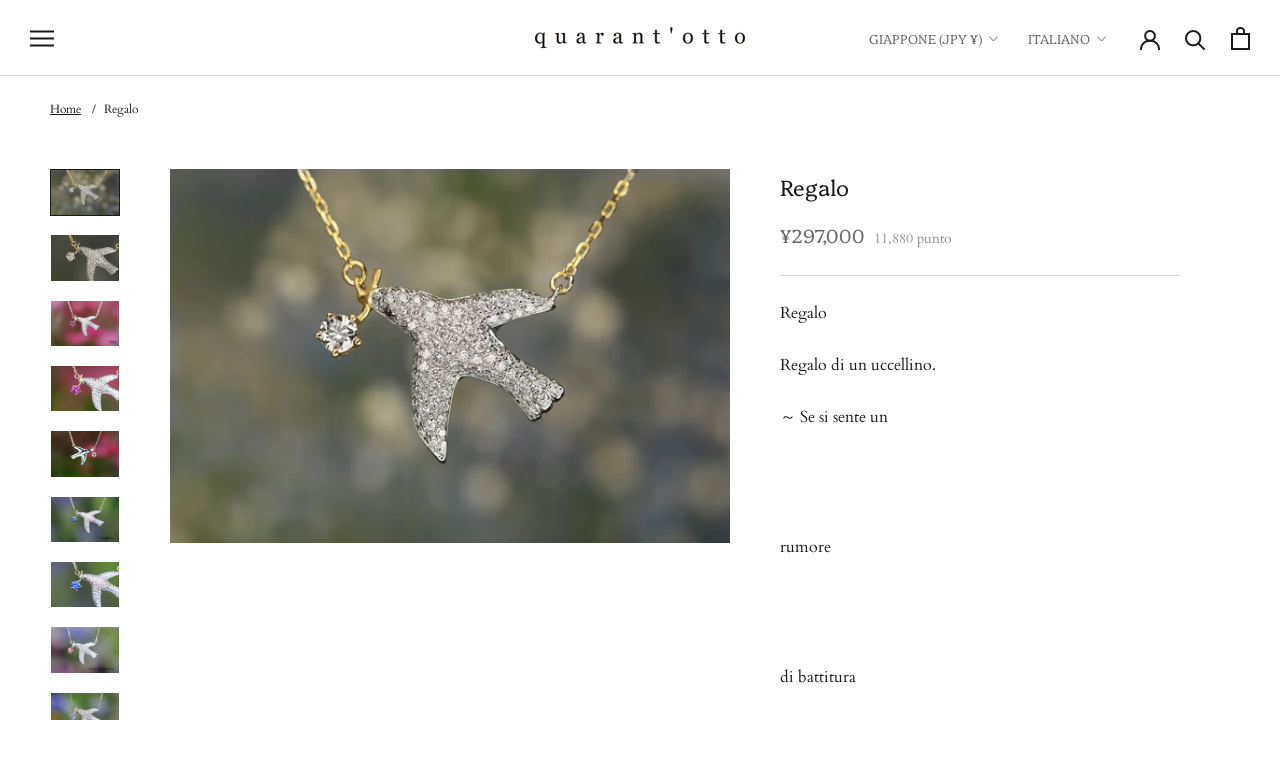

--- FILE ---
content_type: text/html; charset=utf-8
request_url: https://www.quarantotto.co.jp/it/products/gn00474
body_size: 56528
content:
<!doctype html>

<html class="no-js" lang="it">
  <head>

  <script>
      function bcpoChange(v, selector, oldForm, event, finalPrice, finalCompareAtPrice, savings, percentage) {
        const productJson = JSON.parse(document.querySelector('[data-product-json]').innerHTML)
        const inventoryMessage = productJson.inventories[v.id].inventory_message;
        
        // 統一された在庫表示システム - ProductForm__Inventoryのみを使用
        const inventoryElement = document.querySelector('.ProductForm__Inventory');
        if (inventoryElement && inventoryMessage) {
          inventoryElement.innerHTML = inventoryMessage;
          inventoryElement.style.display = '';
        }
      }
  </script>
    
    <meta charset="utf-8"> 
    <meta http-equiv="X-UA-Compatible" content="IE=edge,chrome=1">
    <meta name="viewport" content="width=device-width, initial-scale=1.0, height=device-height, minimum-scale=1.0, maximum-scale=1.0">
    <meta name="theme-color" content="">

    <title>
      Regalo &ndash; quarantotto
    </title><meta name="description" content="Regalo Regalo di un uccellino. ～ Se si sente un rumore di battitura sulla finestra, aprire la finestra un po&#39; più tardi. Lì potreste trovare un piccolo dono portato dagli uccelli che vi osservano sempre. Diamante Nero Diamante Akoya Keshi Pearl K18WG K18YG 《 Grado del diamante》 Purezza : VVS～VS Colore : D～F (incolore) "><link rel="canonical" href="https://www.quarantotto.co.jp/it/products/gn00474"><link rel="shortcut icon" href="//www.quarantotto.co.jp/cdn/shop/files/NEW_96x.png?v=1660875247" type="image/png"><meta property="og:type" content="product">
  <meta property="og:title" content="Regalo"><meta property="og:image" content="http://www.quarantotto.co.jp/cdn/shop/products/12B44867-A5D1-4D7C-95C2-91090FD9B684.jpg?v=1665632460">
    <meta property="og:image:secure_url" content="https://www.quarantotto.co.jp/cdn/shop/products/12B44867-A5D1-4D7C-95C2-91090FD9B684.jpg?v=1665632460">
    <meta property="og:image:width" content="1000">
    <meta property="og:image:height" content="667"><meta property="product:price:amount" content="297,000">
  <meta property="product:price:currency" content="JPY"><meta property="og:description" content="Regalo Regalo di un uccellino. ～ Se si sente un rumore di battitura sulla finestra, aprire la finestra un po&#39; più tardi. Lì potreste trovare un piccolo dono portato dagli uccelli che vi osservano sempre. Diamante Nero Diamante Akoya Keshi Pearl K18WG K18YG 《 Grado del diamante》 Purezza : VVS～VS Colore : D～F (incolore) "><meta property="og:url" content="https://www.quarantotto.co.jp/it/products/gn00474">
<meta property="og:site_name" content="quarantotto"><meta name="twitter:card" content="summary"><meta name="twitter:title" content="Regalo">
  <meta name="twitter:description" content="Regalo Regalo di un uccellino. ～ Se si sente un rumore di battitura sulla finestra, aprire la finestra un po&#39; più tardi. Lì potreste trovare un piccolo dono portato dagli uccelli che vi osservano sempre. Diamante Nero Diamante Akoya Keshi Pearl K18WG K18YG 《 Grado del diamante》 Purezza : VVS～VS Colore : D～F (incolore) Taglio : EX～G Caratura : 0,28ct È possibile selezionare la pietra centrale dalla pietra natale. La pietra centrale può essere scelta tra le pietre natali. Al momento Emerald non è ancora disponibile in magazzino. Granato (gennaio ) 259.600 yen Ametista [febbraio 259.600 yen Acquamarina [Mar] ￥259.600 259.600 yen Bianco Diamante [Aprile] ￥292.600 292.600 yen Diamante marrone 【Apr】$281,600 JPY281.600 Emerald [maggio] *Emerald non è ancora disponibile . 314.600 yen MoonStone [giugno ] *Emerald è attualmente esaurito. 259.600 yen Ruby [luglio ] *Emerald è attualmente esaurito. 288.200 yen">
  <meta name="twitter:image" content="https://www.quarantotto.co.jp/cdn/shop/products/12B44867-A5D1-4D7C-95C2-91090FD9B684_600x600_crop_center.jpg?v=1665632460">
    <style>
  @font-face {
  font-family: Platypi;
  font-weight: 300;
  font-style: normal;
  font-display: fallback;
  src: url("//www.quarantotto.co.jp/cdn/fonts/platypi/platypi_n3.ca2828fbaa4e8cdd776c210f4bde9eebc87cbc7d.woff2") format("woff2"),
       url("//www.quarantotto.co.jp/cdn/fonts/platypi/platypi_n3.e0a33bb0825d6f004d3a36a491393238de4feafa.woff") format("woff");
}

  @font-face {
  font-family: Cardo;
  font-weight: 400;
  font-style: normal;
  font-display: fallback;
  src: url("//www.quarantotto.co.jp/cdn/fonts/cardo/cardo_n4.8d7bdd0369840597cbb62dc8a447619701d8d34a.woff2") format("woff2"),
       url("//www.quarantotto.co.jp/cdn/fonts/cardo/cardo_n4.23b63d1eff80cb5da813c4cccb6427058253ce24.woff") format("woff");
}


  @font-face {
  font-family: Cardo;
  font-weight: 700;
  font-style: normal;
  font-display: fallback;
  src: url("//www.quarantotto.co.jp/cdn/fonts/cardo/cardo_n7.d1764502b55968f897125797ed59f6abd5dc8593.woff2") format("woff2"),
       url("//www.quarantotto.co.jp/cdn/fonts/cardo/cardo_n7.b5d64d4147ade913d679fed9918dc44cbe8121d2.woff") format("woff");
}

  @font-face {
  font-family: Cardo;
  font-weight: 400;
  font-style: italic;
  font-display: fallback;
  src: url("//www.quarantotto.co.jp/cdn/fonts/cardo/cardo_i4.0e32d2e32a36e77888e9a063b238f6034ace33a8.woff2") format("woff2"),
       url("//www.quarantotto.co.jp/cdn/fonts/cardo/cardo_i4.40eb4278c959c5ae2eecf636849faa186b42d298.woff") format("woff");
}

  

  :root {
    --heading-font-family : Platypi, serif;
    --heading-font-weight : 300;
    --heading-font-style  : normal;

    --text-font-family : Cardo, serif;
    --text-font-weight : 400;
    --text-font-style  : normal;

    --base-text-font-size   : 16px;
    --default-text-font-size: 14px;--background          : #ffffff;
    --background-rgb      : 255, 255, 255;
    --light-background    : #ffffff;
    --light-background-rgb: 255, 255, 255;
    --heading-color       : #1c1b1b;
    --text-color          : #1c1b1b;
    --text-color-rgb      : 28, 27, 27;
    --text-color-light    : #6a6a6a;
    --text-color-light-rgb: 106, 106, 106;
    --link-color          : #6a6a6a;
    --link-color-rgb      : 106, 106, 106;
    --border-color        : #dddddd;
    --border-color-rgb    : 221, 221, 221;

    --button-background    : #1c1b1b;
    --button-background-rgb: 28, 27, 27;
    --button-text-color    : #ffffff;

    --header-background       : #ffffff;
    --header-heading-color    : #1c1b1b;
    --header-light-text-color : #6a6a6a;
    --header-border-color     : #dddddd;

    --footer-background    : #ffffff;
    --footer-text-color    : #6a6a6a;
    --footer-heading-color : #1c1b1b;
    --footer-border-color  : #e9e9e9;

    --navigation-background      : #ffffff;
    --navigation-background-rgb  : 255, 255, 255;
    --navigation-text-color      : #1c1b1b;
    --navigation-text-color-light: rgba(28, 27, 27, 0.5);
    --navigation-border-color    : rgba(28, 27, 27, 0.25);

    --newsletter-popup-background     : #1c1b1b;
    --newsletter-popup-text-color     : #ffffff;
    --newsletter-popup-text-color-rgb : 255, 255, 255;

    --secondary-elements-background       : #1c1b1b;
    --secondary-elements-background-rgb   : 28, 27, 27;
    --secondary-elements-text-color       : #ffffff;
    --secondary-elements-text-color-light : rgba(255, 255, 255, 0.5);
    --secondary-elements-border-color     : rgba(255, 255, 255, 0.25);

    --product-sale-price-color    : #f94c43;
    --product-sale-price-color-rgb: 249, 76, 67;
    --product-star-rating: #f6a429;

    /* Shopify related variables */
    --payment-terms-background-color: #ffffff;

    /* Products */

    --horizontal-spacing-four-products-per-row: 60px;
        --horizontal-spacing-two-products-per-row : 60px;

    --vertical-spacing-four-products-per-row: 60px;
        --vertical-spacing-two-products-per-row : 75px;

    /* Animation */
    --drawer-transition-timing: cubic-bezier(0.645, 0.045, 0.355, 1);
    --header-base-height: 80px; /* We set a default for browsers that do not support CSS variables */

    /* Cursors */
    --cursor-zoom-in-svg    : url(//www.quarantotto.co.jp/cdn/shop/t/23/assets/cursor-zoom-in.svg?v=170532930330058140181677043599);
    --cursor-zoom-in-2x-svg : url(//www.quarantotto.co.jp/cdn/shop/t/23/assets/cursor-zoom-in-2x.svg?v=56685658183649387561677043600);
  }
</style>

<script>
  // IE11 does not have support for CSS variables, so we have to polyfill them
  if (!(((window || {}).CSS || {}).supports && window.CSS.supports('(--a: 0)'))) {
    const script = document.createElement('script');
    script.type = 'text/javascript';
    script.src = 'https://cdn.jsdelivr.net/npm/css-vars-ponyfill@2';
    script.onload = function() {
      cssVars({});
    };

    document.getElementsByTagName('head')[0].appendChild(script);
  }
</script>
    <style>
    :root {
        --navigation-text-color-light: rgba(28, 27, 27, 1.0);
    }
</style>

    <script>window.performance && window.performance.mark && window.performance.mark('shopify.content_for_header.start');</script><meta id="shopify-digital-wallet" name="shopify-digital-wallet" content="/61669376234/digital_wallets/dialog">
<meta name="shopify-checkout-api-token" content="b907356027f39485140bc364e80bc40a">
<meta id="in-context-paypal-metadata" data-shop-id="61669376234" data-venmo-supported="false" data-environment="production" data-locale="it_IT" data-paypal-v4="true" data-currency="JPY">
<link rel="alternate" hreflang="x-default" href="https://www.quarantotto.co.jp/products/gn00474">
<link rel="alternate" hreflang="en" href="https://www.quarantotto.co.jp/en/products/gn00474">
<link rel="alternate" hreflang="it" href="https://www.quarantotto.co.jp/it/products/gn00474">
<link rel="alternate" type="application/json+oembed" href="https://www.quarantotto.co.jp/it/products/gn00474.oembed">
<script async="async" src="/checkouts/internal/preloads.js?locale=it-JP"></script>
<link rel="preconnect" href="https://shop.app" crossorigin="anonymous">
<script async="async" src="https://shop.app/checkouts/internal/preloads.js?locale=it-JP&shop_id=61669376234" crossorigin="anonymous"></script>
<script id="shopify-features" type="application/json">{"accessToken":"b907356027f39485140bc364e80bc40a","betas":["rich-media-storefront-analytics"],"domain":"www.quarantotto.co.jp","predictiveSearch":false,"shopId":61669376234,"locale":"it"}</script>
<script>var Shopify = Shopify || {};
Shopify.shop = "quarantottojewelry.myshopify.com";
Shopify.locale = "it";
Shopify.currency = {"active":"JPY","rate":"1.0"};
Shopify.country = "JP";
Shopify.theme = {"name":"Prod","id":144719741234,"schema_name":"Prestige","schema_version":"5.6.1","theme_store_id":null,"role":"main"};
Shopify.theme.handle = "null";
Shopify.theme.style = {"id":null,"handle":null};
Shopify.cdnHost = "www.quarantotto.co.jp/cdn";
Shopify.routes = Shopify.routes || {};
Shopify.routes.root = "/it/";</script>
<script type="module">!function(o){(o.Shopify=o.Shopify||{}).modules=!0}(window);</script>
<script>!function(o){function n(){var o=[];function n(){o.push(Array.prototype.slice.apply(arguments))}return n.q=o,n}var t=o.Shopify=o.Shopify||{};t.loadFeatures=n(),t.autoloadFeatures=n()}(window);</script>
<script>
  window.ShopifyPay = window.ShopifyPay || {};
  window.ShopifyPay.apiHost = "shop.app\/pay";
  window.ShopifyPay.redirectState = null;
</script>
<script id="shop-js-analytics" type="application/json">{"pageType":"product"}</script>
<script defer="defer" async type="module" src="//www.quarantotto.co.jp/cdn/shopifycloud/shop-js/modules/v2/client.init-shop-cart-sync_9_7-kM0p.it.esm.js"></script>
<script defer="defer" async type="module" src="//www.quarantotto.co.jp/cdn/shopifycloud/shop-js/modules/v2/chunk.common_DlvccoFA.esm.js"></script>
<script type="module">
  await import("//www.quarantotto.co.jp/cdn/shopifycloud/shop-js/modules/v2/client.init-shop-cart-sync_9_7-kM0p.it.esm.js");
await import("//www.quarantotto.co.jp/cdn/shopifycloud/shop-js/modules/v2/chunk.common_DlvccoFA.esm.js");

  window.Shopify.SignInWithShop?.initShopCartSync?.({"fedCMEnabled":true,"windoidEnabled":true});

</script>
<script>
  window.Shopify = window.Shopify || {};
  if (!window.Shopify.featureAssets) window.Shopify.featureAssets = {};
  window.Shopify.featureAssets['shop-js'] = {"shop-cart-sync":["modules/v2/client.shop-cart-sync_BdArz91X.it.esm.js","modules/v2/chunk.common_DlvccoFA.esm.js"],"init-fed-cm":["modules/v2/client.init-fed-cm_vWQnZMGt.it.esm.js","modules/v2/chunk.common_DlvccoFA.esm.js"],"init-shop-email-lookup-coordinator":["modules/v2/client.init-shop-email-lookup-coordinator_CLVmJdIf.it.esm.js","modules/v2/chunk.common_DlvccoFA.esm.js"],"shop-cash-offers":["modules/v2/client.shop-cash-offers_zodef8Qd.it.esm.js","modules/v2/chunk.common_DlvccoFA.esm.js","modules/v2/chunk.modal_GR4K8vQS.esm.js"],"shop-button":["modules/v2/client.shop-button_BeJVdfac.it.esm.js","modules/v2/chunk.common_DlvccoFA.esm.js"],"init-windoid":["modules/v2/client.init-windoid_BHaROLy4.it.esm.js","modules/v2/chunk.common_DlvccoFA.esm.js"],"avatar":["modules/v2/client.avatar_BTnouDA3.it.esm.js"],"init-shop-cart-sync":["modules/v2/client.init-shop-cart-sync_9_7-kM0p.it.esm.js","modules/v2/chunk.common_DlvccoFA.esm.js"],"shop-toast-manager":["modules/v2/client.shop-toast-manager_DGSGVTkc.it.esm.js","modules/v2/chunk.common_DlvccoFA.esm.js"],"pay-button":["modules/v2/client.pay-button_CBVrzMSC.it.esm.js","modules/v2/chunk.common_DlvccoFA.esm.js"],"shop-login-button":["modules/v2/client.shop-login-button_C4UUCusY.it.esm.js","modules/v2/chunk.common_DlvccoFA.esm.js","modules/v2/chunk.modal_GR4K8vQS.esm.js"],"init-customer-accounts-sign-up":["modules/v2/client.init-customer-accounts-sign-up_CTAhap2Q.it.esm.js","modules/v2/client.shop-login-button_C4UUCusY.it.esm.js","modules/v2/chunk.common_DlvccoFA.esm.js","modules/v2/chunk.modal_GR4K8vQS.esm.js"],"init-shop-for-new-customer-accounts":["modules/v2/client.init-shop-for-new-customer-accounts_DXXRtP19.it.esm.js","modules/v2/client.shop-login-button_C4UUCusY.it.esm.js","modules/v2/chunk.common_DlvccoFA.esm.js","modules/v2/chunk.modal_GR4K8vQS.esm.js"],"init-customer-accounts":["modules/v2/client.init-customer-accounts_DHuEhe0E.it.esm.js","modules/v2/client.shop-login-button_C4UUCusY.it.esm.js","modules/v2/chunk.common_DlvccoFA.esm.js","modules/v2/chunk.modal_GR4K8vQS.esm.js"],"shop-follow-button":["modules/v2/client.shop-follow-button_YpOL4QoS.it.esm.js","modules/v2/chunk.common_DlvccoFA.esm.js","modules/v2/chunk.modal_GR4K8vQS.esm.js"],"lead-capture":["modules/v2/client.lead-capture_BoK0p_xw.it.esm.js","modules/v2/chunk.common_DlvccoFA.esm.js","modules/v2/chunk.modal_GR4K8vQS.esm.js"],"checkout-modal":["modules/v2/client.checkout-modal_BUM0vmvH.it.esm.js","modules/v2/chunk.common_DlvccoFA.esm.js","modules/v2/chunk.modal_GR4K8vQS.esm.js"],"shop-login":["modules/v2/client.shop-login_CAzNaF46.it.esm.js","modules/v2/chunk.common_DlvccoFA.esm.js","modules/v2/chunk.modal_GR4K8vQS.esm.js"],"payment-terms":["modules/v2/client.payment-terms_BJBkmdVa.it.esm.js","modules/v2/chunk.common_DlvccoFA.esm.js","modules/v2/chunk.modal_GR4K8vQS.esm.js"]};
</script>
<script>(function() {
  var isLoaded = false;
  function asyncLoad() {
    if (isLoaded) return;
    isLoaded = true;
    var urls = ["\/\/cdn.shopify.com\/proxy\/381ce966c60ae572889853a7ac7260d506bfe8a348bf86ce3879fa2526f98406\/obscure-escarpment-2240.herokuapp.com\/js\/best_custom_product_options.js?shop=quarantottojewelry.myshopify.com\u0026sp-cache-control=cHVibGljLCBtYXgtYWdlPTkwMA","https:\/\/cdn.nfcube.com\/instafeed-f5dc58c0bde05839df47d88a2cb28e3d.js?shop=quarantottojewelry.myshopify.com"];
    for (var i = 0; i < urls.length; i++) {
      var s = document.createElement('script');
      s.type = 'text/javascript';
      s.async = true;
      s.src = urls[i];
      var x = document.getElementsByTagName('script')[0];
      x.parentNode.insertBefore(s, x);
    }
  };
  if(window.attachEvent) {
    window.attachEvent('onload', asyncLoad);
  } else {
    window.addEventListener('load', asyncLoad, false);
  }
})();</script>
<script id="__st">var __st={"a":61669376234,"offset":32400,"reqid":"1723daec-93c3-4406-8003-2fea55c10e82-1767636326","pageurl":"www.quarantotto.co.jp\/it\/products\/gn00474","u":"ce2240b28622","p":"product","rtyp":"product","rid":7604341768426};</script>
<script>window.ShopifyPaypalV4VisibilityTracking = true;</script>
<script id="captcha-bootstrap">!function(){'use strict';const t='contact',e='account',n='new_comment',o=[[t,t],['blogs',n],['comments',n],[t,'customer']],c=[[e,'customer_login'],[e,'guest_login'],[e,'recover_customer_password'],[e,'create_customer']],r=t=>t.map((([t,e])=>`form[action*='/${t}']:not([data-nocaptcha='true']) input[name='form_type'][value='${e}']`)).join(','),a=t=>()=>t?[...document.querySelectorAll(t)].map((t=>t.form)):[];function s(){const t=[...o],e=r(t);return a(e)}const i='password',u='form_key',d=['recaptcha-v3-token','g-recaptcha-response','h-captcha-response',i],f=()=>{try{return window.sessionStorage}catch{return}},m='__shopify_v',_=t=>t.elements[u];function p(t,e,n=!1){try{const o=window.sessionStorage,c=JSON.parse(o.getItem(e)),{data:r}=function(t){const{data:e,action:n}=t;return t[m]||n?{data:e,action:n}:{data:t,action:n}}(c);for(const[e,n]of Object.entries(r))t.elements[e]&&(t.elements[e].value=n);n&&o.removeItem(e)}catch(o){console.error('form repopulation failed',{error:o})}}const l='form_type',E='cptcha';function T(t){t.dataset[E]=!0}const w=window,h=w.document,L='Shopify',v='ce_forms',y='captcha';let A=!1;((t,e)=>{const n=(g='f06e6c50-85a8-45c8-87d0-21a2b65856fe',I='https://cdn.shopify.com/shopifycloud/storefront-forms-hcaptcha/ce_storefront_forms_captcha_hcaptcha.v1.5.2.iife.js',D={infoText:'Protetto da hCaptcha',privacyText:'Privacy',termsText:'Termini'},(t,e,n)=>{const o=w[L][v],c=o.bindForm;if(c)return c(t,g,e,D).then(n);var r;o.q.push([[t,g,e,D],n]),r=I,A||(h.body.append(Object.assign(h.createElement('script'),{id:'captcha-provider',async:!0,src:r})),A=!0)});var g,I,D;w[L]=w[L]||{},w[L][v]=w[L][v]||{},w[L][v].q=[],w[L][y]=w[L][y]||{},w[L][y].protect=function(t,e){n(t,void 0,e),T(t)},Object.freeze(w[L][y]),function(t,e,n,w,h,L){const[v,y,A,g]=function(t,e,n){const i=e?o:[],u=t?c:[],d=[...i,...u],f=r(d),m=r(i),_=r(d.filter((([t,e])=>n.includes(e))));return[a(f),a(m),a(_),s()]}(w,h,L),I=t=>{const e=t.target;return e instanceof HTMLFormElement?e:e&&e.form},D=t=>v().includes(t);t.addEventListener('submit',(t=>{const e=I(t);if(!e)return;const n=D(e)&&!e.dataset.hcaptchaBound&&!e.dataset.recaptchaBound,o=_(e),c=g().includes(e)&&(!o||!o.value);(n||c)&&t.preventDefault(),c&&!n&&(function(t){try{if(!f())return;!function(t){const e=f();if(!e)return;const n=_(t);if(!n)return;const o=n.value;o&&e.removeItem(o)}(t);const e=Array.from(Array(32),(()=>Math.random().toString(36)[2])).join('');!function(t,e){_(t)||t.append(Object.assign(document.createElement('input'),{type:'hidden',name:u})),t.elements[u].value=e}(t,e),function(t,e){const n=f();if(!n)return;const o=[...t.querySelectorAll(`input[type='${i}']`)].map((({name:t})=>t)),c=[...d,...o],r={};for(const[a,s]of new FormData(t).entries())c.includes(a)||(r[a]=s);n.setItem(e,JSON.stringify({[m]:1,action:t.action,data:r}))}(t,e)}catch(e){console.error('failed to persist form',e)}}(e),e.submit())}));const S=(t,e)=>{t&&!t.dataset[E]&&(n(t,e.some((e=>e===t))),T(t))};for(const o of['focusin','change'])t.addEventListener(o,(t=>{const e=I(t);D(e)&&S(e,y())}));const B=e.get('form_key'),M=e.get(l),P=B&&M;t.addEventListener('DOMContentLoaded',(()=>{const t=y();if(P)for(const e of t)e.elements[l].value===M&&p(e,B);[...new Set([...A(),...v().filter((t=>'true'===t.dataset.shopifyCaptcha))])].forEach((e=>S(e,t)))}))}(h,new URLSearchParams(w.location.search),n,t,e,['guest_login'])})(!0,!0)}();</script>
<script integrity="sha256-4kQ18oKyAcykRKYeNunJcIwy7WH5gtpwJnB7kiuLZ1E=" data-source-attribution="shopify.loadfeatures" defer="defer" src="//www.quarantotto.co.jp/cdn/shopifycloud/storefront/assets/storefront/load_feature-a0a9edcb.js" crossorigin="anonymous"></script>
<script crossorigin="anonymous" defer="defer" src="//www.quarantotto.co.jp/cdn/shopifycloud/storefront/assets/shopify_pay/storefront-65b4c6d7.js?v=20250812"></script>
<script data-source-attribution="shopify.dynamic_checkout.dynamic.init">var Shopify=Shopify||{};Shopify.PaymentButton=Shopify.PaymentButton||{isStorefrontPortableWallets:!0,init:function(){window.Shopify.PaymentButton.init=function(){};var t=document.createElement("script");t.src="https://www.quarantotto.co.jp/cdn/shopifycloud/portable-wallets/latest/portable-wallets.it.js",t.type="module",document.head.appendChild(t)}};
</script>
<script data-source-attribution="shopify.dynamic_checkout.buyer_consent">
  function portableWalletsHideBuyerConsent(e){var t=document.getElementById("shopify-buyer-consent"),n=document.getElementById("shopify-subscription-policy-button");t&&n&&(t.classList.add("hidden"),t.setAttribute("aria-hidden","true"),n.removeEventListener("click",e))}function portableWalletsShowBuyerConsent(e){var t=document.getElementById("shopify-buyer-consent"),n=document.getElementById("shopify-subscription-policy-button");t&&n&&(t.classList.remove("hidden"),t.removeAttribute("aria-hidden"),n.addEventListener("click",e))}window.Shopify?.PaymentButton&&(window.Shopify.PaymentButton.hideBuyerConsent=portableWalletsHideBuyerConsent,window.Shopify.PaymentButton.showBuyerConsent=portableWalletsShowBuyerConsent);
</script>
<script data-source-attribution="shopify.dynamic_checkout.cart.bootstrap">document.addEventListener("DOMContentLoaded",(function(){function t(){return document.querySelector("shopify-accelerated-checkout-cart, shopify-accelerated-checkout")}if(t())Shopify.PaymentButton.init();else{new MutationObserver((function(e,n){t()&&(Shopify.PaymentButton.init(),n.disconnect())})).observe(document.body,{childList:!0,subtree:!0})}}));
</script>
<link id="shopify-accelerated-checkout-styles" rel="stylesheet" media="screen" href="https://www.quarantotto.co.jp/cdn/shopifycloud/portable-wallets/latest/accelerated-checkout-backwards-compat.css" crossorigin="anonymous">
<style id="shopify-accelerated-checkout-cart">
        #shopify-buyer-consent {
  margin-top: 1em;
  display: inline-block;
  width: 100%;
}

#shopify-buyer-consent.hidden {
  display: none;
}

#shopify-subscription-policy-button {
  background: none;
  border: none;
  padding: 0;
  text-decoration: underline;
  font-size: inherit;
  cursor: pointer;
}

#shopify-subscription-policy-button::before {
  box-shadow: none;
}

      </style>

<script>window.performance && window.performance.mark && window.performance.mark('shopify.content_for_header.end');</script>
  
  

    <link rel="stylesheet" href="//www.quarantotto.co.jp/cdn/shop/t/23/assets/theme.css?v=173608955386344188391677043589">
    <link rel="stylesheet" href="//www.quarantotto.co.jp/cdn/shop/t/23/assets/theme-custom.css?v=133205055456945632451766826622">

    <script>// This allows to expose several variables to the global scope, to be used in scripts
      window.theme = {
        pageType: "product",
        moneyFormat: "¥{{amount_no_decimals}}",
        moneyWithCurrencyFormat: "{{amount_no_decimals}} 円",
        currencyCodeEnabled: false,
        productImageSize: "natural",
        searchMode: "product",
        showPageTransition: false,
        showElementStaggering: true,
        showImageZooming: true
      };

      window.routes = {
        rootUrl: "\/it",
        rootUrlWithoutSlash: "\/it",
        cartUrl: "\/it\/cart",
        cartAddUrl: "\/it\/cart\/add",
        cartChangeUrl: "\/it\/cart\/change",
        searchUrl: "\/it\/search",
        productRecommendationsUrl: "\/it\/recommendations\/products"
      };

      window.languages = {
        cartAddNote: "Aggiungi una nota all\u0026#39;ordine",
        cartEditNote: "Modifica nota dell\u0026#39;ordine",
        productImageLoadingError: "Questa immagine non è stata caricata. Prova a ricaricare la pagina.",
        productFormAddToCart: "Aggiungi al carrello",
        productFormUnavailable: "Non disponibile",
        productFormSoldOut: "Esaurito",
        shippingEstimatorOneResult: "1 opzione disponibile:",
        shippingEstimatorMoreResults: "{{count}} opzioni disponibili:",
        shippingEstimatorNoResults: "Non sono state trovate spedizioni"
      };

      window.lazySizesConfig = {
        loadHidden: false,
        hFac: 0.5,
        expFactor: 2,
        ricTimeout: 150,
        lazyClass: 'Image--lazyLoad',
        loadingClass: 'Image--lazyLoading',
        loadedClass: 'Image--lazyLoaded'
      };

      document.documentElement.className = document.documentElement.className.replace('no-js', 'js');
      document.documentElement.style.setProperty('--window-height', window.innerHeight + 'px');

      // We do a quick detection of some features (we could use Modernizr but for so little...)
      (function() {
        document.documentElement.className += ((window.CSS && window.CSS.supports('(position: sticky) or (position: -webkit-sticky)')) ? ' supports-sticky' : ' no-supports-sticky');
        document.documentElement.className += (window.matchMedia('(-moz-touch-enabled: 1), (hover: none)')).matches ? ' no-supports-hover' : ' supports-hover';
      }());

      
    </script>

    <script src="//www.quarantotto.co.jp/cdn/shop/t/23/assets/lazysizes.min.js?v=174358363404432586981677043590" async></script><script src="//www.quarantotto.co.jp/cdn/shop/t/23/assets/libs.min.js?v=26178543184394469741677043584" defer></script>
    <script src="//www.quarantotto.co.jp/cdn/shop/t/23/assets/theme.js?v=54546997040373675621677043585" defer></script>
    <script src="//www.quarantotto.co.jp/cdn/shop/t/23/assets/custom.js?v=142833966619068790751749945360" defer></script>

    <script>
      (function () {
        window.onpageshow = function() {
          if (window.theme.showPageTransition) {
            var pageTransition = document.querySelector('.PageTransition');

            if (pageTransition) {
              pageTransition.style.visibility = 'visible';
              pageTransition.style.opacity = '0';
            }
          }

          // When the page is loaded from the cache, we have to reload the cart content
          document.documentElement.dispatchEvent(new CustomEvent('cart:refresh', {
            bubbles: true
          }));
        };
      })();
    </script>

    
  <script type="application/ld+json">
  {
    "@context": "http://schema.org",
    "@type": "Product",
    "offers": [{
          "@type": "Offer",
          "name": "(Jan.) Garnet",
          "availability":"https://schema.org/InStock",
          "price": 297000.0,
          "priceCurrency": "JPY",
          "priceValidUntil": "2026-01-16","sku": "gn00474","url": "/it/products/gn00474?variant=42906685669610"
        },
{
          "@type": "Offer",
          "name": "(Feb.) Amethyst",
          "availability":"https://schema.org/InStock",
          "price": 297000.0,
          "priceCurrency": "JPY",
          "priceValidUntil": "2026-01-16","sku": "gn00474","url": "/it/products/gn00474?variant=42906685702378"
        },
{
          "@type": "Offer",
          "name": "(Mar.) Aquamarine",
          "availability":"https://schema.org/InStock",
          "price": 297000.0,
          "priceCurrency": "JPY",
          "priceValidUntil": "2026-01-16","sku": "gn00474","url": "/it/products/gn00474?variant=42906685735146"
        },
{
          "@type": "Offer",
          "name": "(Apr.)Diamond",
          "availability":"https://schema.org/InStock",
          "price": 334400.0,
          "priceCurrency": "JPY",
          "priceValidUntil": "2026-01-16","sku": "gn00474","url": "/it/products/gn00474?variant=42906685767914"
        },
{
          "@type": "Offer",
          "name": "(Apr.)Brown Diamond",
          "availability":"https://schema.org/InStock",
          "price": 330000.0,
          "priceCurrency": "JPY",
          "priceValidUntil": "2026-01-16","sku": "gn00474","url": "/it/products/gn00474?variant=42906685800682"
        },
{
          "@type": "Offer",
          "name": "(May.) Emerald",
          "availability":"https://schema.org/InStock",
          "price": 356400.0,
          "priceCurrency": "JPY",
          "priceValidUntil": "2026-01-16","sku": "gn00474","url": "/it/products/gn00474?variant=42906685833450"
        },
{
          "@type": "Offer",
          "name": "(Jun.) Moon Stone",
          "availability":"https://schema.org/InStock",
          "price": 297000.0,
          "priceCurrency": "JPY",
          "priceValidUntil": "2026-01-16","sku": "gn00474","url": "/it/products/gn00474?variant=42906685866218"
        },
{
          "@type": "Offer",
          "name": "(Jul.) Ruby",
          "availability":"https://schema.org/InStock",
          "price": 330000.0,
          "priceCurrency": "JPY",
          "priceValidUntil": "2026-01-16","sku": "gn00474","url": "/it/products/gn00474?variant=42906685898986"
        },
{
          "@type": "Offer",
          "name": "(Aug.) Peridot",
          "availability":"https://schema.org/InStock",
          "price": 297000.0,
          "priceCurrency": "JPY",
          "priceValidUntil": "2026-01-16","sku": "gn00474","url": "/it/products/gn00474?variant=42906685931754"
        },
{
          "@type": "Offer",
          "name": "(Sep.) Sapphire",
          "availability":"https://schema.org/InStock",
          "price": 330000.0,
          "priceCurrency": "JPY",
          "priceValidUntil": "2026-01-16","sku": "gn00474","url": "/it/products/gn00474?variant=42906685964522"
        },
{
          "@type": "Offer",
          "name": "(Oct.) Pink Toiurmaline",
          "availability":"https://schema.org/InStock",
          "price": 297000.0,
          "priceCurrency": "JPY",
          "priceValidUntil": "2026-01-16","sku": "gn00474","url": "/it/products/gn00474?variant=42906685997290"
        },
{
          "@type": "Offer",
          "name": "(Nov.) Citrine",
          "availability":"https://schema.org/InStock",
          "price": 297000.0,
          "priceCurrency": "JPY",
          "priceValidUntil": "2026-01-16","sku": "gn00474","url": "/it/products/gn00474?variant=42906686030058"
        },
{
          "@type": "Offer",
          "name": "(Dec.)Tanzanite",
          "availability":"https://schema.org/InStock",
          "price": 297000.0,
          "priceCurrency": "JPY",
          "priceValidUntil": "2026-01-16","sku": "gn00474","url": "/it/products/gn00474?variant=42906686062826"
        }
],
    "brand": {
      "name": "quarantotto"
    },
    "name": "Regalo",
    "description": " Regalo Regalo di un uccellino.  ～ Se si sente un  rumore di battitura  sulla finestra,  aprire la finestra un po' più tardi.    Lì   potreste trovare un  piccolo dono portato dagli uccelli che vi osservano sempre.     Diamante Nero Diamante Akoya Keshi Pearl K18WG K18YG 《 Grado del diamante》 Purezza : VVS～VS Colore : D～F (incolore) Taglio : EX～G Caratura : 0,28ct È possibile         selezionare la pietra centrale dalla pietra natale.         La pietra centrale può essere scelta tra le pietre natali.  Al momento Emerald non è ancora disponibile in magazzino.                  \n\n\n\n\n\n Granato (gennaio )\n\n 259.600 yen\n\n\n Ametista [febbraio\n 259.600 yen\n\n\n Acquamarina [Mar] ￥259.600\n 259.600 yen\n\n\n \n Bianco  Diamante [Aprile] ￥292.600\n 292.600 yen\n\n\n Diamante marrone 【Apr】$281,600\n JPY281.600\n\n\n Emerald [maggio] *Emerald non è ancora disponibile  .\n 314.600 yen\n\n\n MoonStone [giugno ] *Emerald è attualmente esaurito.\n 259.600 yen\n\n\n Ruby [luglio ] *Emerald è attualmente esaurito.\n 288.200 yen\n\n\n Peridoto [agosto ] ￥259.600\n 259.600 yen\n\n\n Zaffiro [settembre] ￥288.200\n 288.200 yen\n\n\n Tormalina rosa [ottobre] ￥259.600\n 259.600 yen\n\n\n Citrino [novembre] ￥259.600\n 259.600 yen\n\n\n Tanzanite [dicembre ] ¥259.600\n 259.600 yen\n\n\n\n \n Dimensioni della pietra centrale: tutte di circa 3 mm\n Diamante bianco Grado 》Clarity : IF~VVSColor : D~F (incolore) Cut : 3EX~EX H\u0026amp;CCarat : 0.1ct\n Diamante marrone Grado 》Clarity : VVS~VSColor : BrownCut : 3EX~VGarat : 0.1ct \nLunghezza dell'uccello 14 mm, larghezza 17,5 mm, spessore 2,1 mm\n In caso di \"Ordine in stock ×\", si prega di attendere circa 2 mesi per la realizzazione dell 'ordine.\n",
    "category": "",
    "url": "/it/products/gn00474",
    "sku": "gn00474",
    "image": {
      "@type": "ImageObject",
      "url": "https://www.quarantotto.co.jp/cdn/shop/products/12B44867-A5D1-4D7C-95C2-91090FD9B684_1024x.jpg?v=1665632460",
      "image": "https://www.quarantotto.co.jp/cdn/shop/products/12B44867-A5D1-4D7C-95C2-91090FD9B684_1024x.jpg?v=1665632460",
      "name": "Regalo",
      "width": "1024",
      "height": "1024"
    }
  }
  </script>



  <script type="application/ld+json">
  {
    "@context": "http://schema.org",
    "@type": "BreadcrumbList",
  "itemListElement": [{
      "@type": "ListItem",
      "position": 1,
      "name": "Home",
      "item": "https://www.quarantotto.co.jp"
    },{
          "@type": "ListItem",
          "position": 2,
          "name": "Regalo",
          "item": "https://www.quarantotto.co.jp/it/products/gn00474"
        }]
  }
  </script>

    <script>
  !function(t,n){function o(n){var o=t.getElementsByTagName("script")[0],i=t.createElement("script");i.src=n,i.crossOrigin="",o.parentNode.insertBefore(i,o)}if(!n.isLoyaltyLion){window.loyaltylion=n,void 0===window.lion&&(window.lion=n),n.version=2,n.isLoyaltyLion=!0;var i=new Date,e=i.getFullYear().toString()+i.getMonth().toString()+i.getDate().toString();o("https://sdk.loyaltylion.net/static/2/loader.js?t="+e);var r=!1;n.init=function(t){if(r)throw new Error("Cannot call lion.init more than once");r=!0;var a=n._token=t.token;if(!a)throw new Error("Token must be supplied to lion.init");for(var l=[],s="_push configure bootstrap shutdown on removeListener authenticateCustomer".split(" "),c=0;c<s.length;c+=1)!function(t,n){t[n]=function(){l.push([n,Array.prototype.slice.call(arguments,0)])}}(n,s[c]);o("https://sdk.loyaltylion.net/sdk/start/"+a+".js?t="+e+i.getHours().toString()),n._initData=t,n._buffer=l}}}(document,window.loyaltylion||[]);

  
    
      loyaltylion.init({ token: "fbb1700d30a69d84c4d33235940888c5" });
    
  
</script>

<script>
  var shopEpMetafield = {"point_campaign":false,"updated_at":"2026-01-05T18:00:38.078691Z","stealth_mode":false,"point_value":4,"include_tax":true,"currency_value":100,"live":true,"tier_rules":{"73cc6f2e-79e6-11ed-88ad-827b1e488ab8":{"name":"Gold","point_value":5,"currency_value":100,"currency_spent_requirement":480000,"free_shipping":false,"percentage":5.0},"8249d6ae-79e6-11ed-ad5c-827b1e488ab8":{"name":"Diamond","point_value":6,"currency_value":100,"currency_spent_requirement":840000,"free_shipping":false,"percentage":6.0},"bc7d1b4e-9605-11ec-a3df-827b1e488ab8":{"name":"Green","point_value":4,"currency_value":100,"currency_spent_requirement":0,"free_shipping":false,"percentage":4.0}},"reward_rules":{"signup":{"active":true,"type":"signup","period":null,"point_value":1000,"customer_maximum_count":1,"delay_days":0,"maximum_count":null,"period_unit":null}},"percentage":4.0,"point_rules":{"73cc6f2e-79e6-11ed-88ad-827b1e488ab8":{"point_value":5,"currency_value":100,"free_shipping":false,"percentage":5.0},"8249d6ae-79e6-11ed-ad5c-827b1e488ab8":{"point_value":6,"currency_value":100,"free_shipping":false,"percentage":6.0},"bc7d1b4e-9605-11ec-a3df-827b1e488ab8":{"point_value":4,"currency_value":100,"free_shipping":false,"percentage":4.0}},"reward_currency_value":1,"reward_point_value":1,"shipping_codes":[]};

  if (shopEpMetafield) {
    var easyPointsSession = sessionStorage.getItem("easyPoints");
    easyPointsSession = easyPointsSession ? JSON.parse(easyPointsSession) : {};

    easyPointsSession.widgetHidden = !shopEpMetafield.widget;
    easyPointsSession.shopMetafieldUpdatedAt = shopEpMetafield.updated_at;

    
      var customerEpMetafield = null;
    

    if (customerEpMetafield) {
      easyPointsSession.pointBalance = customerEpMetafield.balance;
      easyPointsSession.expirationDate = customerEpMetafield.expiration_date;

      easyPointsSession.customerPointRulePercentage = parseInt(customerEpMetafield.percentage);
      easyPointsSession.customerPointRulePointValue = parseInt(customerEpMetafield.point_value);
      easyPointsSession.customerPointRuleCurrencyValue = parseInt(customerEpMetafield.currency_value);
      easyPointsSession.tierName = customerEpMetafield.tier;

      if (customerEpMetafield.tier_maintenance_data) {
        easyPointsSession.rankMaintenanceData = customerEpMetafield.tier_maintenance_data.maintenance_data;
        easyPointsSession.rankAdvancementData = customerEpMetafield.tier_maintenance_data.advancement_data;
      }

      if (typeof customerEpMetafield.coupon_value === "number" && customerEpMetafield.coupon_value > 0) {
        easyPointsSession.appliedDiscount = customerEpMetafield.coupon_value;
        easyPointsSession.appliedDiscountCurrency = customerEpMetafield.coupon_currency;
      } else {
        delete easyPointsSession.appliedDiscount;
        delete easyPointsSession.appliedDiscountCurrency;
      }
    } else {
      easyPointsSession.customerPointRulePercentage = parseInt(shopEpMetafield.percentage);
      easyPointsSession.customerPointRulePointValue = parseInt(shopEpMetafield.point_value);
      easyPointsSession.customerPointRuleCurrencyValue = parseInt(shopEpMetafield.currency_value);

      delete easyPointsSession.pointBalance;
      delete easyPointsSession.expirationDate;
      delete easyPointsSession.tierName;
      delete easyPointsSession.rankMaintenanceData;
      delete easyPointsSession.rankAdvancementData;
      delete easyPointsSession.appliedDiscount;
      delete easyPointsSession.appliedDiscountCurrency;
    }

    sessionStorage.setItem("easyPoints", JSON.stringify(easyPointsSession));
  }
</script>

<link href="//www.quarantotto.co.jp/cdn/shop/t/23/assets/easy_points.css?v=71010169501601634521677043590" rel="stylesheet" type="text/css" media="all" />
<script src="//www.quarantotto.co.jp/cdn/shop/t/23/assets/easy_points.js?v=104076972308158983211677043589" type="text/javascript"></script>
<link href="//www.quarantotto.co.jp/cdn/shop/t/23/assets/easy_points_integration.css?v=176875535960176478251692434811" rel="stylesheet" type="text/css" media="all" />
<script src="//www.quarantotto.co.jp/cdn/shop/t/23/assets/easy_points_integration.min.js?v=83776421002230466171692434811" type="text/javascript"></script>

<script src="//www.quarantotto.co.jp/cdn/shopifycloud/storefront/assets/themes_support/option_selection-b017cd28.js" type="text/javascript"></script>
<!-- BEGIN app block: shopify://apps/vo-product-options/blocks/embed-block/430cbd7b-bd20-4c16-ba41-db6f4c645164 --><script>var bcpo_product={"id":7604341768426,"title":"Regalo","handle":"gn00474","description":"\u003cp\u003e Regalo\u003cbr\u003e\u003cbr\u003e Regalo di un uccellino. \u003cbr\u003e\u003cbr\u003e ～ Se si sente un \u003cbr\u003e \u003cbr\u003e\u003cbr\u003e\u003cbr\u003e\u003cbr\u003erumore\u003c\/br\u003e\u003c\/br\u003e\u003c\/br\u003e\u003c\/br\u003e\u003c\/br\u003e di battitura \u003cbr\u003e \u003cbr\u003e\u003cbr\u003e\u003cbr\u003e\u003cbr\u003esulla finestra, \u003cbr\u003e \u003cbr\u003eaprire la finestra un\u003c\/br\u003e\u003c\/br\u003e\u003c\/br\u003e\u003c\/br\u003e\u003c\/br\u003e\u003c\/br\u003e\u003c\/br\u003e po' più tardi. \u003cbr\u003e \u003cbr\u003e\u003cbr\u003e\u003cbr\u003e\u003cbr\u003e\u003cbr\u003e \u003cbr\u003e\u003cbr\u003e \u003cbr\u003eLì \u003cbr\u003e \u003cbr\u003e \u003cbr\u003epotreste trovare\u003c\/br\u003e\u003c\/br\u003e\u003c\/br\u003e un \u003cbr\u003e \u003cbr\u003epiccolo dono\u003c\/br\u003e\u003c\/br\u003e portato dagli uccelli che vi \u003cbr\u003eosservano sempre\u003c\/br\u003e. \u003cbr\u003e \u003cbr\u003e \u003cbr\u003e \u003cbr\u003e\u003cbr\u003e\u003cbr\u003e Diamante \u003cbr\u003eNero Diamante \u003cbr\u003eAkoya Keshi Pearl \u003cbr\u003eK18WG K18YG 《 \u003cbr\u003e\u003cbr\u003eGrado\u003c\/br\u003e\u003c\/br\u003e del \u003cbr\u003e\u003cbr\u003ediamante》 \u003cbr\u003ePurezza : VVS～VS \u003cbr\u003eColore : D～F (incolore) \u003cbr\u003eTaglio : EX～G \u003cbr\u003eCaratura : 0,28ct\u003c\/br\u003e\u003c\/br\u003e\u003c\/br\u003e\u003c\/br\u003e\u003c\/br\u003e\u003c\/br\u003e\u003c\/br\u003e\u003c\/br\u003e\u003c\/br\u003e È possibile \u003cbr\u003e \u003cbr\u003e \u003cbr\u003e \u003cbr\u003e\u003cbr\u003e \u003cbr\u003e \u003cbr\u003e \u003cbr\u003e \u003cbr\u003e \u003cbr\u003e\u003cbr\u003e\u003cbr\u003eselezionare la\u003c\/br\u003e\u003c\/br\u003e\u003c\/br\u003e\u003c\/br\u003e\u003c\/br\u003e\u003c\/br\u003e\u003c\/br\u003e\u003c\/br\u003e\u003c\/br\u003e\u003c\/br\u003e\u003c\/br\u003e\u003c\/br\u003e pietra centrale dalla pietra natale. \u003cbr\u003e \u003cbr\u003e \u003cbr\u003e \u003cbr\u003e\u003cbr\u003e \u003cbr\u003e \u003cbr\u003e \u003cbr\u003e \u003cbr\u003e \u003cbr\u003e\u003cbr\u003e\u003cbr\u003eLa pietra centrale può essere scelta tra le pietre natali. \u003cbr\u003e\u003cbr\u003e Al momento Emerald \u003cbr\u003enon è ancora disponibile in magazzino\u003c\/br\u003e\u003c\/br\u003e\u003c\/br\u003e\u003c\/br\u003e\u003c\/br\u003e\u003c\/br\u003e\u003c\/br\u003e\u003c\/br\u003e\u003c\/br\u003e\u003c\/br\u003e\u003c\/br\u003e\u003c\/br\u003e\u003c\/br\u003e\u003c\/br\u003e\u003c\/br\u003e\u003c\/br\u003e\u003c\/br\u003e\u003c\/br\u003e\u003c\/br\u003e\u003c\/br\u003e\u003c\/br\u003e\u003c\/br\u003e\u003c\/br\u003e\u003c\/br\u003e\u003c\/br\u003e\u003c\/br\u003e\u003c\/br\u003e\u003c\/br\u003e\u003c\/br\u003e\u003c\/br\u003e. \u003cbr\u003e \u003cbr\u003e\u003cbr\u003e\u003cbr\u003e\u003cbr\u003e\u003cbr\u003e \u003cbr\u003e\u003cbr\u003e \u003cbr\u003e \u003cbr\u003e \u003cbr\u003e \u003cbr\u003e \u003cbr\u003e\u003cbr\u003e\u003cbr\u003e \u003cbr\u003e \u003cbr\u003e \u003cbr\u003e \u003cbr\u003e\u003cbr\u003e \u003cbr\u003e \u003cbr\u003e \u003cbr\u003e \u003cbr\u003e \u003cbr\u003e\u003cbr\u003e\u003cbr\u003e \u003cbr\u003e\u003cbr\u003e\u003cbr\u003e\u003cbr\u003e\u003c\/br\u003e\u003c\/br\u003e\u003c\/br\u003e\u003c\/br\u003e\u003c\/br\u003e\u003c\/br\u003e\u003c\/br\u003e\u003c\/br\u003e\u003c\/br\u003e\u003c\/br\u003e\u003c\/br\u003e\u003c\/br\u003e\u003c\/br\u003e\u003c\/br\u003e\u003c\/br\u003e\u003c\/br\u003e\u003c\/br\u003e\u003c\/br\u003e\u003c\/br\u003e\u003c\/br\u003e\u003c\/br\u003e\u003c\/br\u003e\u003c\/br\u003e\u003c\/br\u003e\u003c\/br\u003e\u003c\/br\u003e\u003c\/br\u003e\u003c\/br\u003e\u003c\/br\u003e\u003c\/br\u003e\u003c\/p\u003e\n\u003cp\u003e\u003cbr\u003e\u003c\/p\u003e\n\u003ctable style=\"width: 325.95px;\"\u003e\n\u003ctbody\u003e\n\u003ctr\u003e\n\u003cth style=\"text-align: center; width: 205px;\" rowspan=\"1\" scope=\"rowgroup\"\u003e\n\u003cp\u003e Granato \u003cbr\u003e(gennaio\u003c\/br\u003e )\u003c\/p\u003e\n\u003c\/th\u003e\n\u003ctd style=\"width: 105.95px;\" scope=\"row\"\u003e 259.600 yen\u003c\/td\u003e\n\u003c\/tr\u003e\n\u003ctr\u003e\n\u003cth style=\"width: 205px; text-align: center;\" rowspan=\"1\" scope=\"rowgroup\"\u003e Ametista \u003cbr\u003e[febbraio\u003c\/br\u003e\u003c\/th\u003e\n\u003ctd style=\"width: 105.95px;\" scope=\"row\"\u003e 259.600 yen\u003c\/td\u003e\n\u003c\/tr\u003e\n\u003ctr\u003e\n\u003cth style=\"width: 205px; text-align: center;\" rowspan=\"1\" scope=\"rowgroup\"\u003e Acquamarina \u003cbr\u003e[Mar]\u003c\/br\u003e ￥259.600\u003c\/th\u003e\n\u003ctd style=\"width: 105.95px;\" scope=\"row\"\u003e 259.600 yen\u003c\/td\u003e\n\u003c\/tr\u003e\n\u003ctr\u003e\n\u003cth style=\"width: 205px; text-align: center;\" rowspan=\"1\" scope=\"rowgroup\"\u003e \n \u003cspan data-mce-fragment=\"1\"\u003eBianco \u003cbr\u003e\u003c\/span\u003e Diamante \u003cbr\u003e[Aprile]\u003c\/br\u003e ￥292.600\u003c\/th\u003e\n\u003ctd style=\"width: 105.95px;\" scope=\"row\"\u003e\u003cspan data-mce-fragment=\"1\"\u003e 292.600 yen\u003c\/span\u003e\u003c\/td\u003e\n\u003c\/tr\u003e\n\u003ctr\u003e\n\u003cth style=\"width: 205px; text-align: center;\" rowspan=\"1\" scope=\"rowgroup\"\u003e \u003cbr\u003eDiamante\u003c\/br\u003e marrone \u003cbr\u003e【Apr】$281\u003c\/br\u003e,600\u003c\/th\u003e\n\u003ctd style=\"width: 105.95px;\" scope=\"row\"\u003e JPY281.600\u003c\/td\u003e\n\u003c\/tr\u003e\n\u003ctr\u003e\n\u003cth style=\"width: 205px; text-align: center;\" rowspan=\"1\" scope=\"rowgroup\" data-mce-style=\"width: 205px; text-align: center;\"\u003e Emerald \u003cbr\u003e[maggio] \u003cbr\u003e*Emerald \u003cbr\u003enon è ancora\u003c\/br\u003e\u003c\/br\u003e\u003c\/br\u003e disponibile \u003cbr\u003e \u003cbr\u003e\u003cbr\u003e\u003cbr\u003e.\u003c\/br\u003e\u003c\/br\u003e\u003c\/br\u003e\u003c\/br\u003e\u003c\/th\u003e\n\u003ctd style=\"width: 105.95px;\" scope=\"row\"\u003e 314.600 yen\u003c\/td\u003e\n\u003c\/tr\u003e\n\u003ctr\u003e\n\u003cth style=\"width: 205px; text-align: center;\" rowspan=\"1\" scope=\"rowgroup\"\u003e MoonStone \u003cbr\u003e[giugno\u003c\/br\u003e ] *Emerald è attualmente esaurito.\u003c\/th\u003e\n\u003ctd style=\"width: 105.95px;\" scope=\"row\"\u003e 259.600 yen\u003c\/td\u003e\n\u003c\/tr\u003e\n\u003ctr\u003e\n\u003cth style=\"width: 205px; text-align: center;\" rowspan=\"1\" scope=\"rowgroup\"\u003e Ruby \u003cbr\u003e[luglio\u003c\/br\u003e ] *Emerald è attualmente esaurito.\u003c\/th\u003e\n\u003ctd style=\"width: 105.95px;\" scope=\"row\"\u003e 288.200 yen\u003c\/td\u003e\n\u003c\/tr\u003e\n\u003ctr\u003e\n\u003cth style=\"width: 205px; text-align: center;\" rowspan=\"1\" scope=\"rowgroup\"\u003e Peridoto \u003cbr\u003e[agosto\u003c\/br\u003e ] ￥259.600\u003c\/th\u003e\n\u003ctd style=\"width: 105.95px;\" scope=\"row\"\u003e 259.600 yen\u003c\/td\u003e\n\u003c\/tr\u003e\n\u003ctr\u003e\n\u003cth style=\"width: 205px; text-align: center;\" rowspan=\"1\" scope=\"rowgroup\"\u003e Zaffiro \u003cbr\u003e[settembre]\u003c\/br\u003e ￥288.200\u003c\/th\u003e\n\u003ctd style=\"width: 105.95px;\" scope=\"row\"\u003e 288.200 yen\u003c\/td\u003e\n\u003c\/tr\u003e\n\u003ctr\u003e\n\u003cth style=\"width: 205px; text-align: center;\" rowspan=\"1\" scope=\"rowgroup\"\u003e \u003cbr\u003eTormalina\u003c\/br\u003e rosa \u003cbr\u003e\u003cbr\u003e[ottobre]\u003c\/br\u003e\u003c\/br\u003e ￥259.600\u003c\/th\u003e\n\u003ctd style=\"width: 105.95px;\" scope=\"row\"\u003e 259.600 yen\u003c\/td\u003e\n\u003c\/tr\u003e\n\u003ctr\u003e\n\u003cth style=\"width: 205px; text-align: center;\" rowspan=\"1\" scope=\"rowgroup\"\u003e Citrino \u003cbr\u003e[novembre]\u003c\/br\u003e ￥259.600\u003c\/th\u003e\n\u003ctd style=\"width: 105.95px;\" scope=\"row\"\u003e 259.600 yen\u003c\/td\u003e\n\u003c\/tr\u003e\n\u003ctr\u003e\n\u003cth style=\"width: 205px; text-align: center;\" rowspan=\"1\" scope=\"rowgroup\"\u003e Tanzanite \u003cbr\u003e[dicembre\u003c\/br\u003e ] ¥259.600\u003c\/th\u003e\n\u003ctd style=\"width: 105.95px;\" scope=\"row\"\u003e 259.600 yen\u003c\/td\u003e\n\u003c\/tr\u003e\n\u003c\/tbody\u003e\n\u003c\/table\u003e\n \u003cbr\u003e\u003cbr\u003e\n\u003cp data-mce-fragment=\"1\"\u003e Dimensioni della pietra centrale: \u003cbr data-mce-fragment=\"1\"\u003etutte di circa 3 mm\u003c\/br\u003e\u003c\/p\u003e\n\u003cp data-mce-fragment=\"1\"\u003e Diamante bianco Grado 》Clarity : \u003cbr data-mce-fragment=\"1\"\u003e\u003cbr data-mce-fragment=\"1\"\u003eIF~VVSColor : D~F (incolore) \u003cbr data-mce-fragment=\"1\"\u003eCut : 3EX~EX \u003cbr data-mce-fragment=\"1\"\u003eH\u0026amp;CCarat : 0.1ct\u003c\/br\u003e\u003c\/br\u003e\u003c\/br\u003e\u003c\/br\u003e\u003c\/p\u003e\n\u003cp data-mce-fragment=\"1\"\u003e Diamante marrone Grado 》Clarity : \u003cbr data-mce-fragment=\"1\"\u003e\u003cbr data-mce-fragment=\"1\"\u003eVVS~VSColor : \u003cbr data-mce-fragment=\"1\"\u003eBrownCut : \u003cbr data-mce-fragment=\"1\"\u003e3EX~VGarat : 0.1ct\u003c\/br\u003e\u003c\/br\u003e\u003c\/br\u003e\u003c\/br\u003e\u003cbr data-mce-fragment=\"1\"\u003e\u003cbr data-mce-fragment=\"1\"\u003e\u003cbr data-mce-fragment=\"1\"\u003e\u003cbr data-mce-fragment=\"1\"\u003e\u003cbr\u003e \u003c\/br\u003e\u003c\/br\u003e\u003c\/br\u003e\u003c\/br\u003e\u003c\/p\u003e\n\u003cp data-mce-fragment=\"1\"\u003e\u003cbr data-mce-fragment=\"1\"\u003eLunghezza\u003c\/br\u003e dell'uccello \u003cbr data-mce-fragment=\"1\"\u003e14 mm, larghezza 17,5 mm, \u003cbr data-mce-fragment=\"1\"\u003espessore 2,1 mm\u003c\/br\u003e\u003c\/br\u003e\u003c\/p\u003e\n\u003cp data-mce-fragment=\"1\"\u003e In caso di \"Ordine in stock ×\", \u003cbr data-mce-fragment=\"1\"\u003esi prega di attendere circa 2 mesi\u003c\/br\u003e per la \u003cbr data-mce-fragment=\"1\"\u003e\u003cbr data-mce-fragment=\"1\"\u003erealizzazione dell\u003c\/br\u003e\u003c\/br\u003e\u003cbr data-mce-fragment=\"1\"\u003e\u003cbr data-mce-fragment=\"1\"\u003e\u003c\/br\u003e\u003c\/br\u003e 'ordine.\u003c\/p\u003e\n\u003cbr\u003e","published_at":"2022-02-25T19:10:57+09:00","created_at":"2022-02-25T19:10:57+09:00","vendor":"quarantotto","type":"","tags":["import_20220225","necklace"],"price":29700000,"price_min":29700000,"price_max":35640000,"available":true,"price_varies":true,"compare_at_price":null,"compare_at_price_min":0,"compare_at_price_max":0,"compare_at_price_varies":false,"variants":[{"id":42906685669610,"title":"(Jan.) Garnet","option1":"(Jan.) Garnet","option2":null,"option3":null,"sku":"gn00474","requires_shipping":true,"taxable":true,"featured_image":null,"available":true,"name":"Regalo - (Jan.) Garnet","public_title":"(Jan.) Garnet","options":["(Jan.) Garnet"],"price":29700000,"weight":0,"compare_at_price":null,"inventory_management":"shopify","barcode":"","requires_selling_plan":false,"selling_plan_allocations":[]},{"id":42906685702378,"title":"(Feb.) Amethyst","option1":"(Feb.) Amethyst","option2":null,"option3":null,"sku":"gn00474","requires_shipping":true,"taxable":true,"featured_image":null,"available":true,"name":"Regalo - (Feb.) Amethyst","public_title":"(Feb.) Amethyst","options":["(Feb.) Amethyst"],"price":29700000,"weight":0,"compare_at_price":null,"inventory_management":"shopify","barcode":"","requires_selling_plan":false,"selling_plan_allocations":[]},{"id":42906685735146,"title":"(Mar.) Aquamarine","option1":"(Mar.) Aquamarine","option2":null,"option3":null,"sku":"gn00474","requires_shipping":true,"taxable":true,"featured_image":null,"available":true,"name":"Regalo - (Mar.) Aquamarine","public_title":"(Mar.) Aquamarine","options":["(Mar.) Aquamarine"],"price":29700000,"weight":0,"compare_at_price":null,"inventory_management":"shopify","barcode":"","requires_selling_plan":false,"selling_plan_allocations":[]},{"id":42906685767914,"title":"(Apr.)Diamond","option1":"(Apr.)Diamond","option2":null,"option3":null,"sku":"gn00474","requires_shipping":true,"taxable":true,"featured_image":null,"available":true,"name":"Regalo - (Apr.)Diamond","public_title":"(Apr.)Diamond","options":["(Apr.)Diamond"],"price":33440000,"weight":0,"compare_at_price":null,"inventory_management":"shopify","barcode":"","requires_selling_plan":false,"selling_plan_allocations":[]},{"id":42906685800682,"title":"(Apr.)Brown Diamond","option1":"(Apr.)Brown Diamond","option2":null,"option3":null,"sku":"gn00474","requires_shipping":true,"taxable":true,"featured_image":null,"available":true,"name":"Regalo - (Apr.)Brown Diamond","public_title":"(Apr.)Brown Diamond","options":["(Apr.)Brown Diamond"],"price":33000000,"weight":0,"compare_at_price":null,"inventory_management":"shopify","barcode":"","requires_selling_plan":false,"selling_plan_allocations":[]},{"id":42906685833450,"title":"(May.) Emerald","option1":"(May.) Emerald","option2":null,"option3":null,"sku":"gn00474","requires_shipping":true,"taxable":true,"featured_image":null,"available":true,"name":"Regalo - (May.) Emerald","public_title":"(May.) Emerald","options":["(May.) Emerald"],"price":35640000,"weight":0,"compare_at_price":null,"inventory_management":"shopify","barcode":"","requires_selling_plan":false,"selling_plan_allocations":[]},{"id":42906685866218,"title":"(Jun.) Moon Stone","option1":"(Jun.) Moon Stone","option2":null,"option3":null,"sku":"gn00474","requires_shipping":true,"taxable":true,"featured_image":null,"available":true,"name":"Regalo - (Jun.) Moon Stone","public_title":"(Jun.) Moon Stone","options":["(Jun.) Moon Stone"],"price":29700000,"weight":0,"compare_at_price":null,"inventory_management":"shopify","barcode":"","requires_selling_plan":false,"selling_plan_allocations":[]},{"id":42906685898986,"title":"(Jul.) Ruby","option1":"(Jul.) Ruby","option2":null,"option3":null,"sku":"gn00474","requires_shipping":true,"taxable":true,"featured_image":null,"available":true,"name":"Regalo - (Jul.) Ruby","public_title":"(Jul.) Ruby","options":["(Jul.) Ruby"],"price":33000000,"weight":0,"compare_at_price":null,"inventory_management":"shopify","barcode":"","requires_selling_plan":false,"selling_plan_allocations":[]},{"id":42906685931754,"title":"(Aug.) Peridot","option1":"(Aug.) Peridot","option2":null,"option3":null,"sku":"gn00474","requires_shipping":true,"taxable":true,"featured_image":null,"available":true,"name":"Regalo - (Aug.) Peridot","public_title":"(Aug.) Peridot","options":["(Aug.) Peridot"],"price":29700000,"weight":0,"compare_at_price":null,"inventory_management":"shopify","barcode":"","requires_selling_plan":false,"selling_plan_allocations":[]},{"id":42906685964522,"title":"(Sep.) Sapphire","option1":"(Sep.) Sapphire","option2":null,"option3":null,"sku":"gn00474","requires_shipping":true,"taxable":true,"featured_image":null,"available":true,"name":"Regalo - (Sep.) Sapphire","public_title":"(Sep.) Sapphire","options":["(Sep.) Sapphire"],"price":33000000,"weight":0,"compare_at_price":null,"inventory_management":"shopify","barcode":"","requires_selling_plan":false,"selling_plan_allocations":[]},{"id":42906685997290,"title":"(Oct.) Pink Toiurmaline","option1":"(Oct.) Pink Toiurmaline","option2":null,"option3":null,"sku":"gn00474","requires_shipping":true,"taxable":true,"featured_image":null,"available":true,"name":"Regalo - (Oct.) Pink Toiurmaline","public_title":"(Oct.) Pink Toiurmaline","options":["(Oct.) Pink Toiurmaline"],"price":29700000,"weight":0,"compare_at_price":null,"inventory_management":"shopify","barcode":"","requires_selling_plan":false,"selling_plan_allocations":[]},{"id":42906686030058,"title":"(Nov.) Citrine","option1":"(Nov.) Citrine","option2":null,"option3":null,"sku":"gn00474","requires_shipping":true,"taxable":true,"featured_image":null,"available":true,"name":"Regalo - (Nov.) Citrine","public_title":"(Nov.) Citrine","options":["(Nov.) Citrine"],"price":29700000,"weight":0,"compare_at_price":null,"inventory_management":"shopify","barcode":"","requires_selling_plan":false,"selling_plan_allocations":[]},{"id":42906686062826,"title":"(Dec.)Tanzanite","option1":"(Dec.)Tanzanite","option2":null,"option3":null,"sku":"gn00474","requires_shipping":true,"taxable":true,"featured_image":null,"available":true,"name":"Regalo - (Dec.)Tanzanite","public_title":"(Dec.)Tanzanite","options":["(Dec.)Tanzanite"],"price":29700000,"weight":0,"compare_at_price":null,"inventory_management":"shopify","barcode":"","requires_selling_plan":false,"selling_plan_allocations":[]}],"images":["\/\/www.quarantotto.co.jp\/cdn\/shop\/products\/12B44867-A5D1-4D7C-95C2-91090FD9B684.jpg?v=1665632460","\/\/www.quarantotto.co.jp\/cdn\/shop\/products\/3F34F861-7DBB-47BC-923C-757BE2738613.jpg?v=1665632460","\/\/www.quarantotto.co.jp\/cdn\/shop\/products\/6_89646aed-ab6e-4f5c-a644-80c405f0b002.jpg?v=1665632460","\/\/www.quarantotto.co.jp\/cdn\/shop\/products\/3DDC3C80-B946-4968-A24D-566D46A967B6.jpg?v=1665632460","\/\/www.quarantotto.co.jp\/cdn\/shop\/products\/11_07b06d97-3708-42d1-9955-36eb8ed28279.jpg?v=1665632460","\/\/www.quarantotto.co.jp\/cdn\/shop\/products\/12_363e5bed-c33c-4a1c-bc41-628e05e78406.jpg?v=1680233231","\/\/www.quarantotto.co.jp\/cdn\/shop\/products\/13_74460f31-5267-475f-a664-d9292cd47603.jpg?v=1680233231","\/\/www.quarantotto.co.jp\/cdn\/shop\/products\/19_b4621b6f-b484-450f-8c90-312320baa2b5.jpg?v=1680233231","\/\/www.quarantotto.co.jp\/cdn\/shop\/products\/13ABD97F-3C82-4372-9EC2-8FF94669D44A.jpg?v=1680233231","\/\/www.quarantotto.co.jp\/cdn\/shop\/products\/IMG_0398.jpg?v=1761670262","\/\/www.quarantotto.co.jp\/cdn\/shop\/products\/IMG_0431_6cfcbd2e-290b-4e12-aa41-d2380a506d51.jpg?v=1761670281","\/\/www.quarantotto.co.jp\/cdn\/shop\/files\/IMG_0685_52734993-2a2f-4cc2-bcfe-3f38e7a52192.jpg?v=1697252810"],"featured_image":"\/\/www.quarantotto.co.jp\/cdn\/shop\/products\/12B44867-A5D1-4D7C-95C2-91090FD9B684.jpg?v=1665632460","options":["pietra"],"media":[{"alt":null,"id":30930367774954,"position":1,"preview_image":{"aspect_ratio":1.499,"height":667,"width":1000,"src":"\/\/www.quarantotto.co.jp\/cdn\/shop\/products\/12B44867-A5D1-4D7C-95C2-91090FD9B684.jpg?v=1665632460"},"aspect_ratio":1.499,"height":667,"media_type":"image","src":"\/\/www.quarantotto.co.jp\/cdn\/shop\/products\/12B44867-A5D1-4D7C-95C2-91090FD9B684.jpg?v=1665632460","width":1000},{"alt":null,"id":30930378064106,"position":2,"preview_image":{"aspect_ratio":1.499,"height":667,"width":1000,"src":"\/\/www.quarantotto.co.jp\/cdn\/shop\/products\/3F34F861-7DBB-47BC-923C-757BE2738613.jpg?v=1665632460"},"aspect_ratio":1.499,"height":667,"media_type":"image","src":"\/\/www.quarantotto.co.jp\/cdn\/shop\/products\/3F34F861-7DBB-47BC-923C-757BE2738613.jpg?v=1665632460","width":1000},{"alt":null,"id":29304295391466,"position":3,"preview_image":{"aspect_ratio":1.5,"height":800,"width":1200,"src":"\/\/www.quarantotto.co.jp\/cdn\/shop\/products\/6_89646aed-ab6e-4f5c-a644-80c405f0b002.jpg?v=1665632460"},"aspect_ratio":1.5,"height":800,"media_type":"image","src":"\/\/www.quarantotto.co.jp\/cdn\/shop\/products\/6_89646aed-ab6e-4f5c-a644-80c405f0b002.jpg?v=1665632460","width":1200},{"alt":null,"id":30930391793898,"position":4,"preview_image":{"aspect_ratio":1.502,"height":666,"width":1000,"src":"\/\/www.quarantotto.co.jp\/cdn\/shop\/products\/3DDC3C80-B946-4968-A24D-566D46A967B6.jpg?v=1665632460"},"aspect_ratio":1.502,"height":666,"media_type":"image","src":"\/\/www.quarantotto.co.jp\/cdn\/shop\/products\/3DDC3C80-B946-4968-A24D-566D46A967B6.jpg?v=1665632460","width":1000},{"alt":null,"id":29304296505578,"position":5,"preview_image":{"aspect_ratio":1.501,"height":853,"width":1280,"src":"\/\/www.quarantotto.co.jp\/cdn\/shop\/products\/11_07b06d97-3708-42d1-9955-36eb8ed28279.jpg?v=1665632460"},"aspect_ratio":1.501,"height":853,"media_type":"image","src":"\/\/www.quarantotto.co.jp\/cdn\/shop\/products\/11_07b06d97-3708-42d1-9955-36eb8ed28279.jpg?v=1665632460","width":1280},{"alt":null,"id":29304296538346,"position":6,"preview_image":{"aspect_ratio":1.5,"height":800,"width":1200,"src":"\/\/www.quarantotto.co.jp\/cdn\/shop\/products\/12_363e5bed-c33c-4a1c-bc41-628e05e78406.jpg?v=1680233231"},"aspect_ratio":1.5,"height":800,"media_type":"image","src":"\/\/www.quarantotto.co.jp\/cdn\/shop\/products\/12_363e5bed-c33c-4a1c-bc41-628e05e78406.jpg?v=1680233231","width":1200},{"alt":null,"id":29304296571114,"position":7,"preview_image":{"aspect_ratio":1.501,"height":853,"width":1280,"src":"\/\/www.quarantotto.co.jp\/cdn\/shop\/products\/13_74460f31-5267-475f-a664-d9292cd47603.jpg?v=1680233231"},"aspect_ratio":1.501,"height":853,"media_type":"image","src":"\/\/www.quarantotto.co.jp\/cdn\/shop\/products\/13_74460f31-5267-475f-a664-d9292cd47603.jpg?v=1680233231","width":1280},{"alt":null,"id":29304296800490,"position":8,"preview_image":{"aspect_ratio":1.5,"height":800,"width":1200,"src":"\/\/www.quarantotto.co.jp\/cdn\/shop\/products\/19_b4621b6f-b484-450f-8c90-312320baa2b5.jpg?v=1680233231"},"aspect_ratio":1.5,"height":800,"media_type":"image","src":"\/\/www.quarantotto.co.jp\/cdn\/shop\/products\/19_b4621b6f-b484-450f-8c90-312320baa2b5.jpg?v=1680233231","width":1200},{"alt":null,"id":30930414633194,"position":9,"preview_image":{"aspect_ratio":1.499,"height":667,"width":1000,"src":"\/\/www.quarantotto.co.jp\/cdn\/shop\/products\/13ABD97F-3C82-4372-9EC2-8FF94669D44A.jpg?v=1680233231"},"aspect_ratio":1.499,"height":667,"media_type":"image","src":"\/\/www.quarantotto.co.jp\/cdn\/shop\/products\/13ABD97F-3C82-4372-9EC2-8FF94669D44A.jpg?v=1680233231","width":1000},{"alt":null,"id":33498770538802,"position":10,"preview_image":{"aspect_ratio":0.715,"height":2267,"width":1620,"src":"\/\/www.quarantotto.co.jp\/cdn\/shop\/products\/IMG_0398.jpg?v=1761670262"},"aspect_ratio":0.715,"height":2267,"media_type":"image","src":"\/\/www.quarantotto.co.jp\/cdn\/shop\/products\/IMG_0398.jpg?v=1761670262","width":1620},{"alt":null,"id":33498838827314,"position":11,"preview_image":{"aspect_ratio":0.715,"height":2431,"width":1737,"src":"\/\/www.quarantotto.co.jp\/cdn\/shop\/products\/IMG_0431_6cfcbd2e-290b-4e12-aa41-d2380a506d51.jpg?v=1761670281"},"aspect_ratio":0.715,"height":2431,"media_type":"image","src":"\/\/www.quarantotto.co.jp\/cdn\/shop\/products\/IMG_0431_6cfcbd2e-290b-4e12-aa41-d2380a506d51.jpg?v=1761670281","width":1737},{"alt":null,"id":35674722369842,"position":12,"preview_image":{"aspect_ratio":1.5,"height":860,"width":1290,"src":"\/\/www.quarantotto.co.jp\/cdn\/shop\/files\/IMG_0685_52734993-2a2f-4cc2-bcfe-3f38e7a52192.jpg?v=1697252810"},"aspect_ratio":1.5,"height":860,"media_type":"image","src":"\/\/www.quarantotto.co.jp\/cdn\/shop\/files\/IMG_0685_52734993-2a2f-4cc2-bcfe-3f38e7a52192.jpg?v=1697252810","width":1290}],"requires_selling_plan":false,"selling_plan_groups":[],"content":"\u003cp\u003e Regalo\u003cbr\u003e\u003cbr\u003e Regalo di un uccellino. \u003cbr\u003e\u003cbr\u003e ～ Se si sente un \u003cbr\u003e \u003cbr\u003e\u003cbr\u003e\u003cbr\u003e\u003cbr\u003erumore\u003c\/br\u003e\u003c\/br\u003e\u003c\/br\u003e\u003c\/br\u003e\u003c\/br\u003e di battitura \u003cbr\u003e \u003cbr\u003e\u003cbr\u003e\u003cbr\u003e\u003cbr\u003esulla finestra, \u003cbr\u003e \u003cbr\u003eaprire la finestra un\u003c\/br\u003e\u003c\/br\u003e\u003c\/br\u003e\u003c\/br\u003e\u003c\/br\u003e\u003c\/br\u003e\u003c\/br\u003e po' più tardi. \u003cbr\u003e \u003cbr\u003e\u003cbr\u003e\u003cbr\u003e\u003cbr\u003e\u003cbr\u003e \u003cbr\u003e\u003cbr\u003e \u003cbr\u003eLì \u003cbr\u003e \u003cbr\u003e \u003cbr\u003epotreste trovare\u003c\/br\u003e\u003c\/br\u003e\u003c\/br\u003e un \u003cbr\u003e \u003cbr\u003epiccolo dono\u003c\/br\u003e\u003c\/br\u003e portato dagli uccelli che vi \u003cbr\u003eosservano sempre\u003c\/br\u003e. \u003cbr\u003e \u003cbr\u003e \u003cbr\u003e \u003cbr\u003e\u003cbr\u003e\u003cbr\u003e Diamante \u003cbr\u003eNero Diamante \u003cbr\u003eAkoya Keshi Pearl \u003cbr\u003eK18WG K18YG 《 \u003cbr\u003e\u003cbr\u003eGrado\u003c\/br\u003e\u003c\/br\u003e del \u003cbr\u003e\u003cbr\u003ediamante》 \u003cbr\u003ePurezza : VVS～VS \u003cbr\u003eColore : D～F (incolore) \u003cbr\u003eTaglio : EX～G \u003cbr\u003eCaratura : 0,28ct\u003c\/br\u003e\u003c\/br\u003e\u003c\/br\u003e\u003c\/br\u003e\u003c\/br\u003e\u003c\/br\u003e\u003c\/br\u003e\u003c\/br\u003e\u003c\/br\u003e È possibile \u003cbr\u003e \u003cbr\u003e \u003cbr\u003e \u003cbr\u003e\u003cbr\u003e \u003cbr\u003e \u003cbr\u003e \u003cbr\u003e \u003cbr\u003e \u003cbr\u003e\u003cbr\u003e\u003cbr\u003eselezionare la\u003c\/br\u003e\u003c\/br\u003e\u003c\/br\u003e\u003c\/br\u003e\u003c\/br\u003e\u003c\/br\u003e\u003c\/br\u003e\u003c\/br\u003e\u003c\/br\u003e\u003c\/br\u003e\u003c\/br\u003e\u003c\/br\u003e pietra centrale dalla pietra natale. \u003cbr\u003e \u003cbr\u003e \u003cbr\u003e \u003cbr\u003e\u003cbr\u003e \u003cbr\u003e \u003cbr\u003e \u003cbr\u003e \u003cbr\u003e \u003cbr\u003e\u003cbr\u003e\u003cbr\u003eLa pietra centrale può essere scelta tra le pietre natali. \u003cbr\u003e\u003cbr\u003e Al momento Emerald \u003cbr\u003enon è ancora disponibile in magazzino\u003c\/br\u003e\u003c\/br\u003e\u003c\/br\u003e\u003c\/br\u003e\u003c\/br\u003e\u003c\/br\u003e\u003c\/br\u003e\u003c\/br\u003e\u003c\/br\u003e\u003c\/br\u003e\u003c\/br\u003e\u003c\/br\u003e\u003c\/br\u003e\u003c\/br\u003e\u003c\/br\u003e\u003c\/br\u003e\u003c\/br\u003e\u003c\/br\u003e\u003c\/br\u003e\u003c\/br\u003e\u003c\/br\u003e\u003c\/br\u003e\u003c\/br\u003e\u003c\/br\u003e\u003c\/br\u003e\u003c\/br\u003e\u003c\/br\u003e\u003c\/br\u003e\u003c\/br\u003e\u003c\/br\u003e. \u003cbr\u003e \u003cbr\u003e\u003cbr\u003e\u003cbr\u003e\u003cbr\u003e\u003cbr\u003e \u003cbr\u003e\u003cbr\u003e \u003cbr\u003e \u003cbr\u003e \u003cbr\u003e \u003cbr\u003e \u003cbr\u003e\u003cbr\u003e\u003cbr\u003e \u003cbr\u003e \u003cbr\u003e \u003cbr\u003e \u003cbr\u003e\u003cbr\u003e \u003cbr\u003e \u003cbr\u003e \u003cbr\u003e \u003cbr\u003e \u003cbr\u003e\u003cbr\u003e\u003cbr\u003e \u003cbr\u003e\u003cbr\u003e\u003cbr\u003e\u003cbr\u003e\u003c\/br\u003e\u003c\/br\u003e\u003c\/br\u003e\u003c\/br\u003e\u003c\/br\u003e\u003c\/br\u003e\u003c\/br\u003e\u003c\/br\u003e\u003c\/br\u003e\u003c\/br\u003e\u003c\/br\u003e\u003c\/br\u003e\u003c\/br\u003e\u003c\/br\u003e\u003c\/br\u003e\u003c\/br\u003e\u003c\/br\u003e\u003c\/br\u003e\u003c\/br\u003e\u003c\/br\u003e\u003c\/br\u003e\u003c\/br\u003e\u003c\/br\u003e\u003c\/br\u003e\u003c\/br\u003e\u003c\/br\u003e\u003c\/br\u003e\u003c\/br\u003e\u003c\/br\u003e\u003c\/br\u003e\u003c\/p\u003e\n\u003cp\u003e\u003cbr\u003e\u003c\/p\u003e\n\u003ctable style=\"width: 325.95px;\"\u003e\n\u003ctbody\u003e\n\u003ctr\u003e\n\u003cth style=\"text-align: center; width: 205px;\" rowspan=\"1\" scope=\"rowgroup\"\u003e\n\u003cp\u003e Granato \u003cbr\u003e(gennaio\u003c\/br\u003e )\u003c\/p\u003e\n\u003c\/th\u003e\n\u003ctd style=\"width: 105.95px;\" scope=\"row\"\u003e 259.600 yen\u003c\/td\u003e\n\u003c\/tr\u003e\n\u003ctr\u003e\n\u003cth style=\"width: 205px; text-align: center;\" rowspan=\"1\" scope=\"rowgroup\"\u003e Ametista \u003cbr\u003e[febbraio\u003c\/br\u003e\u003c\/th\u003e\n\u003ctd style=\"width: 105.95px;\" scope=\"row\"\u003e 259.600 yen\u003c\/td\u003e\n\u003c\/tr\u003e\n\u003ctr\u003e\n\u003cth style=\"width: 205px; text-align: center;\" rowspan=\"1\" scope=\"rowgroup\"\u003e Acquamarina \u003cbr\u003e[Mar]\u003c\/br\u003e ￥259.600\u003c\/th\u003e\n\u003ctd style=\"width: 105.95px;\" scope=\"row\"\u003e 259.600 yen\u003c\/td\u003e\n\u003c\/tr\u003e\n\u003ctr\u003e\n\u003cth style=\"width: 205px; text-align: center;\" rowspan=\"1\" scope=\"rowgroup\"\u003e \n \u003cspan data-mce-fragment=\"1\"\u003eBianco \u003cbr\u003e\u003c\/span\u003e Diamante \u003cbr\u003e[Aprile]\u003c\/br\u003e ￥292.600\u003c\/th\u003e\n\u003ctd style=\"width: 105.95px;\" scope=\"row\"\u003e\u003cspan data-mce-fragment=\"1\"\u003e 292.600 yen\u003c\/span\u003e\u003c\/td\u003e\n\u003c\/tr\u003e\n\u003ctr\u003e\n\u003cth style=\"width: 205px; text-align: center;\" rowspan=\"1\" scope=\"rowgroup\"\u003e \u003cbr\u003eDiamante\u003c\/br\u003e marrone \u003cbr\u003e【Apr】$281\u003c\/br\u003e,600\u003c\/th\u003e\n\u003ctd style=\"width: 105.95px;\" scope=\"row\"\u003e JPY281.600\u003c\/td\u003e\n\u003c\/tr\u003e\n\u003ctr\u003e\n\u003cth style=\"width: 205px; text-align: center;\" rowspan=\"1\" scope=\"rowgroup\" data-mce-style=\"width: 205px; text-align: center;\"\u003e Emerald \u003cbr\u003e[maggio] \u003cbr\u003e*Emerald \u003cbr\u003enon è ancora\u003c\/br\u003e\u003c\/br\u003e\u003c\/br\u003e disponibile \u003cbr\u003e \u003cbr\u003e\u003cbr\u003e\u003cbr\u003e.\u003c\/br\u003e\u003c\/br\u003e\u003c\/br\u003e\u003c\/br\u003e\u003c\/th\u003e\n\u003ctd style=\"width: 105.95px;\" scope=\"row\"\u003e 314.600 yen\u003c\/td\u003e\n\u003c\/tr\u003e\n\u003ctr\u003e\n\u003cth style=\"width: 205px; text-align: center;\" rowspan=\"1\" scope=\"rowgroup\"\u003e MoonStone \u003cbr\u003e[giugno\u003c\/br\u003e ] *Emerald è attualmente esaurito.\u003c\/th\u003e\n\u003ctd style=\"width: 105.95px;\" scope=\"row\"\u003e 259.600 yen\u003c\/td\u003e\n\u003c\/tr\u003e\n\u003ctr\u003e\n\u003cth style=\"width: 205px; text-align: center;\" rowspan=\"1\" scope=\"rowgroup\"\u003e Ruby \u003cbr\u003e[luglio\u003c\/br\u003e ] *Emerald è attualmente esaurito.\u003c\/th\u003e\n\u003ctd style=\"width: 105.95px;\" scope=\"row\"\u003e 288.200 yen\u003c\/td\u003e\n\u003c\/tr\u003e\n\u003ctr\u003e\n\u003cth style=\"width: 205px; text-align: center;\" rowspan=\"1\" scope=\"rowgroup\"\u003e Peridoto \u003cbr\u003e[agosto\u003c\/br\u003e ] ￥259.600\u003c\/th\u003e\n\u003ctd style=\"width: 105.95px;\" scope=\"row\"\u003e 259.600 yen\u003c\/td\u003e\n\u003c\/tr\u003e\n\u003ctr\u003e\n\u003cth style=\"width: 205px; text-align: center;\" rowspan=\"1\" scope=\"rowgroup\"\u003e Zaffiro \u003cbr\u003e[settembre]\u003c\/br\u003e ￥288.200\u003c\/th\u003e\n\u003ctd style=\"width: 105.95px;\" scope=\"row\"\u003e 288.200 yen\u003c\/td\u003e\n\u003c\/tr\u003e\n\u003ctr\u003e\n\u003cth style=\"width: 205px; text-align: center;\" rowspan=\"1\" scope=\"rowgroup\"\u003e \u003cbr\u003eTormalina\u003c\/br\u003e rosa \u003cbr\u003e\u003cbr\u003e[ottobre]\u003c\/br\u003e\u003c\/br\u003e ￥259.600\u003c\/th\u003e\n\u003ctd style=\"width: 105.95px;\" scope=\"row\"\u003e 259.600 yen\u003c\/td\u003e\n\u003c\/tr\u003e\n\u003ctr\u003e\n\u003cth style=\"width: 205px; text-align: center;\" rowspan=\"1\" scope=\"rowgroup\"\u003e Citrino \u003cbr\u003e[novembre]\u003c\/br\u003e ￥259.600\u003c\/th\u003e\n\u003ctd style=\"width: 105.95px;\" scope=\"row\"\u003e 259.600 yen\u003c\/td\u003e\n\u003c\/tr\u003e\n\u003ctr\u003e\n\u003cth style=\"width: 205px; text-align: center;\" rowspan=\"1\" scope=\"rowgroup\"\u003e Tanzanite \u003cbr\u003e[dicembre\u003c\/br\u003e ] ¥259.600\u003c\/th\u003e\n\u003ctd style=\"width: 105.95px;\" scope=\"row\"\u003e 259.600 yen\u003c\/td\u003e\n\u003c\/tr\u003e\n\u003c\/tbody\u003e\n\u003c\/table\u003e\n \u003cbr\u003e\u003cbr\u003e\n\u003cp data-mce-fragment=\"1\"\u003e Dimensioni della pietra centrale: \u003cbr data-mce-fragment=\"1\"\u003etutte di circa 3 mm\u003c\/br\u003e\u003c\/p\u003e\n\u003cp data-mce-fragment=\"1\"\u003e Diamante bianco Grado 》Clarity : \u003cbr data-mce-fragment=\"1\"\u003e\u003cbr data-mce-fragment=\"1\"\u003eIF~VVSColor : D~F (incolore) \u003cbr data-mce-fragment=\"1\"\u003eCut : 3EX~EX \u003cbr data-mce-fragment=\"1\"\u003eH\u0026amp;CCarat : 0.1ct\u003c\/br\u003e\u003c\/br\u003e\u003c\/br\u003e\u003c\/br\u003e\u003c\/p\u003e\n\u003cp data-mce-fragment=\"1\"\u003e Diamante marrone Grado 》Clarity : \u003cbr data-mce-fragment=\"1\"\u003e\u003cbr data-mce-fragment=\"1\"\u003eVVS~VSColor : \u003cbr data-mce-fragment=\"1\"\u003eBrownCut : \u003cbr data-mce-fragment=\"1\"\u003e3EX~VGarat : 0.1ct\u003c\/br\u003e\u003c\/br\u003e\u003c\/br\u003e\u003c\/br\u003e\u003cbr data-mce-fragment=\"1\"\u003e\u003cbr data-mce-fragment=\"1\"\u003e\u003cbr data-mce-fragment=\"1\"\u003e\u003cbr data-mce-fragment=\"1\"\u003e\u003cbr\u003e \u003c\/br\u003e\u003c\/br\u003e\u003c\/br\u003e\u003c\/br\u003e\u003c\/p\u003e\n\u003cp data-mce-fragment=\"1\"\u003e\u003cbr data-mce-fragment=\"1\"\u003eLunghezza\u003c\/br\u003e dell'uccello \u003cbr data-mce-fragment=\"1\"\u003e14 mm, larghezza 17,5 mm, \u003cbr data-mce-fragment=\"1\"\u003espessore 2,1 mm\u003c\/br\u003e\u003c\/br\u003e\u003c\/p\u003e\n\u003cp data-mce-fragment=\"1\"\u003e In caso di \"Ordine in stock ×\", \u003cbr data-mce-fragment=\"1\"\u003esi prega di attendere circa 2 mesi\u003c\/br\u003e per la \u003cbr data-mce-fragment=\"1\"\u003e\u003cbr data-mce-fragment=\"1\"\u003erealizzazione dell\u003c\/br\u003e\u003c\/br\u003e\u003cbr data-mce-fragment=\"1\"\u003e\u003cbr data-mce-fragment=\"1\"\u003e\u003c\/br\u003e\u003c\/br\u003e 'ordine.\u003c\/p\u003e\n\u003cbr\u003e"}; bcpo_product.options_with_values = [{"name":"pietra","position":1,"values":["(Jan.) Garnet","(Feb.) Amethyst","(Mar.) Aquamarine","(Apr.)Diamond","(Apr.)Brown Diamond","(May.) Emerald","(Jun.) Moon Stone","(Jul.) Ruby","(Aug.) Peridot","(Sep.) Sapphire","(Oct.) Pink Toiurmaline","(Nov.) Citrine","(Dec.)Tanzanite"]}]; var bcpo_data={"product_id":"7604341768426","shopify_options":[{"type":"default","unique":"_p2c1hbg5x"}]}; var bcpo_settings=bcpo_settings || {"fallback":"default","auto_select":"on","load_main_image":"on","replaceImage":"on","border_style":"round","tooltips":"hide","sold_out_style":"transparent","theme":"light","jumbo_colors":"medium","jumbo_images":"medium","circle_swatches":"","inventory_style":"amazon","override_ajax":"on","add_price_addons":"on","theme2":"on","money_format2":"{{amount_no_decimals}} 円","money_format_without_currency":"¥{{amount_no_decimals}}","show_currency":"off","file_upload_warning":"off","global_auto_image_options":"","global_color_options":"","global_colors":[{"key":"","value":"#ecf42f"}]};var inventory_quantity = [];inventory_quantity.push(0);inventory_quantity.push(0);inventory_quantity.push(0);inventory_quantity.push(0);inventory_quantity.push(0);inventory_quantity.push(0);inventory_quantity.push(0);inventory_quantity.push(0);inventory_quantity.push(0);inventory_quantity.push(0);inventory_quantity.push(0);inventory_quantity.push(0);inventory_quantity.push(0);if(bcpo_product) { for (var i = 0; i < bcpo_product.variants.length; i += 1) { bcpo_product.variants[i].inventory_quantity = inventory_quantity[i]; }}window.bcpo = window.bcpo || {}; bcpo.cart = {"note":null,"attributes":{},"original_total_price":0,"total_price":0,"total_discount":0,"total_weight":0.0,"item_count":0,"items":[],"requires_shipping":false,"currency":"JPY","items_subtotal_price":0,"cart_level_discount_applications":[],"checkout_charge_amount":0}; bcpo.ogFormData = FormData; bcpo.money_with_currency_format = "{{amount_no_decimals}} 円";bcpo.money_format = "¥{{amount_no_decimals}}"; if (bcpo_settings) { bcpo_settings.shop_currency = "JPY";} else { var bcpo_settings = {shop_currency: "JPY" }; }</script>


<!-- END app block --><!-- BEGIN app block: shopify://apps/helium-customer-fields/blocks/app-embed/bab58598-3e6a-4377-aaaa-97189b15f131 -->







































<script>
  if ('CF' in window) {
    window.CF.appEmbedEnabled = true;
  } else {
    window.CF = {
      appEmbedEnabled: true,
    };
  }

  window.CF.editAccountFormId = "";
  window.CF.registrationFormId = "";
</script>

<!-- BEGIN app snippet: patch-registration-links -->







































<script>
  function patchRegistrationLinks() {
    const PATCHABLE_LINKS_SELECTOR = 'a[href*="/account/register"]';

    const search = new URLSearchParams(window.location.search);
    const checkoutUrl = search.get('checkout_url');
    const returnUrl = search.get('return_url');

    const redirectUrl = checkoutUrl || returnUrl;
    if (!redirectUrl) return;

    const registrationLinks = Array.from(document.querySelectorAll(PATCHABLE_LINKS_SELECTOR));
    registrationLinks.forEach(link => {
      const url = new URL(link.href);

      url.searchParams.set('return_url', redirectUrl);

      link.href = url.href;
    });
  }

  if (['complete', 'interactive', 'loaded'].includes(document.readyState)) {
    patchRegistrationLinks();
  } else {
    document.addEventListener('DOMContentLoaded', () => patchRegistrationLinks());
  }
</script><!-- END app snippet -->
<!-- BEGIN app snippet: patch-login-grecaptcha-conflict -->







































<script>
  // Fixes a problem where both grecaptcha and hcaptcha response fields are included in the /account/login form submission
  // resulting in a 404 on the /challenge page.
  // This is caused by our triggerShopifyRecaptchaLoad function in initialize-forms.liquid.ejs
  // The fix itself just removes the unnecessary g-recaptcha-response input

  function patchLoginGrecaptchaConflict() {
    Array.from(document.querySelectorAll('form')).forEach(form => {
      form.addEventListener('submit', e => {
        const grecaptchaResponse = form.querySelector('[name="g-recaptcha-response"]');
        const hcaptchaResponse = form.querySelector('[name="h-captcha-response"]');

        if (grecaptchaResponse && hcaptchaResponse) {
          // Can't use both. Only keep hcaptcha response field.
          grecaptchaResponse.parentElement.removeChild(grecaptchaResponse);
        }
      })
    })
  }

  if (['complete', 'interactive', 'loaded'].includes(document.readyState)) {
    patchLoginGrecaptchaConflict();
  } else {
    document.addEventListener('DOMContentLoaded', () => patchLoginGrecaptchaConflict());
  }
</script><!-- END app snippet -->
<!-- BEGIN app snippet: embed-data -->


























































<script>
  window.CF.version = "5.1.2";
  window.CF.environment = 
  {
  
  "domain": "quarantottojewelry.myshopify.com",
  "servicesToken": "1767636327:641876150739ac0c21f2d9e6391533edca745eb558238c1359379a2bff9a2cbc",
  "baseApiUrl": "https:\/\/app.customerfields.com",
  "captchaSiteKey": "6Leh8k8eAAAAAJstUPaP8c3_unDMrrYaZADG5iCe",
  "captchaEnabled": true,
  "proxyPath": "\/tools\/customr",
  "countries": [{"name":"Afghanistan","code":"AF"},{"name":"Åland Islands","code":"AX"},{"name":"Albania","code":"AL"},{"name":"Algeria","code":"DZ"},{"name":"Andorra","code":"AD"},{"name":"Angola","code":"AO"},{"name":"Anguilla","code":"AI"},{"name":"Antigua \u0026 Barbuda","code":"AG"},{"name":"Argentina","code":"AR","provinces":[{"name":"Buenos Aires Province","code":"B"},{"name":"Catamarca","code":"K"},{"name":"Chaco","code":"H"},{"name":"Chubut","code":"U"},{"name":"Buenos Aires (Autonomous City)","code":"C"},{"name":"Córdoba","code":"X"},{"name":"Corrientes","code":"W"},{"name":"Entre Ríos","code":"E"},{"name":"Formosa","code":"P"},{"name":"Jujuy","code":"Y"},{"name":"La Pampa","code":"L"},{"name":"La Rioja","code":"F"},{"name":"Mendoza","code":"M"},{"name":"Misiones","code":"N"},{"name":"Neuquén","code":"Q"},{"name":"Río Negro","code":"R"},{"name":"Salta","code":"A"},{"name":"San Juan","code":"J"},{"name":"San Luis","code":"D"},{"name":"Santa Cruz","code":"Z"},{"name":"Santa Fe","code":"S"},{"name":"Santiago del Estero","code":"G"},{"name":"Tierra del Fuego","code":"V"},{"name":"Tucumán","code":"T"}]},{"name":"Armenia","code":"AM"},{"name":"Aruba","code":"AW"},{"name":"Ascension Island","code":"AC"},{"name":"Australia","code":"AU","provinces":[{"name":"Australian Capital Territory","code":"ACT"},{"name":"New South Wales","code":"NSW"},{"name":"Northern Territory","code":"NT"},{"name":"Queensland","code":"QLD"},{"name":"South Australia","code":"SA"},{"name":"Tasmania","code":"TAS"},{"name":"Victoria","code":"VIC"},{"name":"Western Australia","code":"WA"}]},{"name":"Austria","code":"AT"},{"name":"Azerbaijan","code":"AZ"},{"name":"Bahamas","code":"BS"},{"name":"Bahrain","code":"BH"},{"name":"Bangladesh","code":"BD"},{"name":"Barbados","code":"BB"},{"name":"Belarus","code":"BY"},{"name":"Belgium","code":"BE"},{"name":"Belize","code":"BZ"},{"name":"Benin","code":"BJ"},{"name":"Bermuda","code":"BM"},{"name":"Bhutan","code":"BT"},{"name":"Bolivia","code":"BO"},{"name":"Bosnia \u0026 Herzegovina","code":"BA"},{"name":"Botswana","code":"BW"},{"name":"Brazil","code":"BR","provinces":[{"name":"Acre","code":"AC"},{"name":"Alagoas","code":"AL"},{"name":"Amapá","code":"AP"},{"name":"Amazonas","code":"AM"},{"name":"Bahia","code":"BA"},{"name":"Ceará","code":"CE"},{"name":"Federal District","code":"DF"},{"name":"Espírito Santo","code":"ES"},{"name":"Goiás","code":"GO"},{"name":"Maranhão","code":"MA"},{"name":"Mato Grosso","code":"MT"},{"name":"Mato Grosso do Sul","code":"MS"},{"name":"Minas Gerais","code":"MG"},{"name":"Pará","code":"PA"},{"name":"Paraíba","code":"PB"},{"name":"Paraná","code":"PR"},{"name":"Pernambuco","code":"PE"},{"name":"Piauí","code":"PI"},{"name":"Rio Grande do Norte","code":"RN"},{"name":"Rio Grande do Sul","code":"RS"},{"name":"Rio de Janeiro","code":"RJ"},{"name":"Rondônia","code":"RO"},{"name":"Roraima","code":"RR"},{"name":"Santa Catarina","code":"SC"},{"name":"São Paulo","code":"SP"},{"name":"Sergipe","code":"SE"},{"name":"Tocantins","code":"TO"}]},{"name":"British Indian Ocean Territory","code":"IO"},{"name":"British Virgin Islands","code":"VG"},{"name":"Brunei","code":"BN"},{"name":"Bulgaria","code":"BG"},{"name":"Burkina Faso","code":"BF"},{"name":"Burundi","code":"BI"},{"name":"Cambodia","code":"KH"},{"name":"Cameroon","code":"CM"},{"name":"Canada","code":"CA","provinces":[{"name":"Alberta","code":"AB"},{"name":"British Columbia","code":"BC"},{"name":"Manitoba","code":"MB"},{"name":"New Brunswick","code":"NB"},{"name":"Newfoundland and Labrador","code":"NL"},{"name":"Northwest Territories","code":"NT"},{"name":"Nova Scotia","code":"NS"},{"name":"Nunavut","code":"NU"},{"name":"Ontario","code":"ON"},{"name":"Prince Edward Island","code":"PE"},{"name":"Quebec","code":"QC"},{"name":"Saskatchewan","code":"SK"},{"name":"Yukon","code":"YT"}]},{"name":"Cape Verde","code":"CV"},{"name":"Caribbean Netherlands","code":"BQ"},{"name":"Cayman Islands","code":"KY"},{"name":"Central African Republic","code":"CF"},{"name":"Chad","code":"TD"},{"name":"Chile","code":"CL","provinces":[{"name":"Arica y Parinacota","code":"AP"},{"name":"Tarapacá","code":"TA"},{"name":"Antofagasta","code":"AN"},{"name":"Atacama","code":"AT"},{"name":"Coquimbo","code":"CO"},{"name":"Valparaíso","code":"VS"},{"name":"Santiago Metropolitan","code":"RM"},{"name":"Libertador General Bernardo O’Higgins","code":"LI"},{"name":"Maule","code":"ML"},{"name":"Ñuble","code":"NB"},{"name":"Bío Bío","code":"BI"},{"name":"Araucanía","code":"AR"},{"name":"Los Ríos","code":"LR"},{"name":"Los Lagos","code":"LL"},{"name":"Aysén","code":"AI"},{"name":"Magallanes Region","code":"MA"}]},{"name":"China","code":"CN","provinces":[{"name":"Anhui","code":"AH"},{"name":"Beijing","code":"BJ"},{"name":"Chongqing","code":"CQ"},{"name":"Fujian","code":"FJ"},{"name":"Gansu","code":"GS"},{"name":"Guangdong","code":"GD"},{"name":"Guangxi","code":"GX"},{"name":"Guizhou","code":"GZ"},{"name":"Hainan","code":"HI"},{"name":"Hebei","code":"HE"},{"name":"Heilongjiang","code":"HL"},{"name":"Henan","code":"HA"},{"name":"Hubei","code":"HB"},{"name":"Hunan","code":"HN"},{"name":"Inner Mongolia","code":"NM"},{"name":"Jiangsu","code":"JS"},{"name":"Jiangxi","code":"JX"},{"name":"Jilin","code":"JL"},{"name":"Liaoning","code":"LN"},{"name":"Ningxia","code":"NX"},{"name":"Qinghai","code":"QH"},{"name":"Shaanxi","code":"SN"},{"name":"Shandong","code":"SD"},{"name":"Shanghai","code":"SH"},{"name":"Shanxi","code":"SX"},{"name":"Sichuan","code":"SC"},{"name":"Tianjin","code":"TJ"},{"name":"Xinjiang","code":"XJ"},{"name":"Tibet","code":"YZ"},{"name":"Yunnan","code":"YN"},{"name":"Zhejiang","code":"ZJ"}]},{"name":"Christmas Island","code":"CX"},{"name":"Cocos (Keeling) Islands","code":"CC"},{"name":"Colombia","code":"CO","provinces":[{"name":"Capital District","code":"DC"},{"name":"Amazonas","code":"AMA"},{"name":"Antioquia","code":"ANT"},{"name":"Arauca","code":"ARA"},{"name":"Atlántico","code":"ATL"},{"name":"Bolívar","code":"BOL"},{"name":"Boyacá","code":"BOY"},{"name":"Caldas","code":"CAL"},{"name":"Caquetá","code":"CAQ"},{"name":"Casanare","code":"CAS"},{"name":"Cauca","code":"CAU"},{"name":"Cesar","code":"CES"},{"name":"Chocó","code":"CHO"},{"name":"Córdoba","code":"COR"},{"name":"Cundinamarca","code":"CUN"},{"name":"Guainía","code":"GUA"},{"name":"Guaviare","code":"GUV"},{"name":"Huila","code":"HUI"},{"name":"La Guajira","code":"LAG"},{"name":"Magdalena","code":"MAG"},{"name":"Meta","code":"MET"},{"name":"Nariño","code":"NAR"},{"name":"Norte de Santander","code":"NSA"},{"name":"Putumayo","code":"PUT"},{"name":"Quindío","code":"QUI"},{"name":"Risaralda","code":"RIS"},{"name":"San Andrés \u0026 Providencia","code":"SAP"},{"name":"Santander","code":"SAN"},{"name":"Sucre","code":"SUC"},{"name":"Tolima","code":"TOL"},{"name":"Valle del Cauca","code":"VAC"},{"name":"Vaupés","code":"VAU"},{"name":"Vichada","code":"VID"}]},{"name":"Comoros","code":"KM"},{"name":"Congo - Brazzaville","code":"CG"},{"name":"Congo - Kinshasa","code":"CD"},{"name":"Cook Islands","code":"CK"},{"name":"Costa Rica","code":"CR","provinces":[{"name":"Alajuela","code":"CR-A"},{"name":"Cartago","code":"CR-C"},{"name":"Guanacaste","code":"CR-G"},{"name":"Heredia","code":"CR-H"},{"name":"Limón","code":"CR-L"},{"name":"Puntarenas","code":"CR-P"},{"name":"San José","code":"CR-SJ"}]},{"name":"Croatia","code":"HR"},{"name":"Curaçao","code":"CW"},{"name":"Cyprus","code":"CY"},{"name":"Czechia","code":"CZ"},{"name":"Côte d’Ivoire","code":"CI"},{"name":"Denmark","code":"DK"},{"name":"Djibouti","code":"DJ"},{"name":"Dominica","code":"DM"},{"name":"Dominican Republic","code":"DO"},{"name":"Ecuador","code":"EC"},{"name":"Egypt","code":"EG","provinces":[{"name":"6th of October","code":"SU"},{"name":"Al Sharqia","code":"SHR"},{"name":"Alexandria","code":"ALX"},{"name":"Aswan","code":"ASN"},{"name":"Asyut","code":"AST"},{"name":"Beheira","code":"BH"},{"name":"Beni Suef","code":"BNS"},{"name":"Cairo","code":"C"},{"name":"Dakahlia","code":"DK"},{"name":"Damietta","code":"DT"},{"name":"Faiyum","code":"FYM"},{"name":"Gharbia","code":"GH"},{"name":"Giza","code":"GZ"},{"name":"Helwan","code":"HU"},{"name":"Ismailia","code":"IS"},{"name":"Kafr el-Sheikh","code":"KFS"},{"name":"Luxor","code":"LX"},{"name":"Matrouh","code":"MT"},{"name":"Minya","code":"MN"},{"name":"Monufia","code":"MNF"},{"name":"New Valley","code":"WAD"},{"name":"North Sinai","code":"SIN"},{"name":"Port Said","code":"PTS"},{"name":"Qalyubia","code":"KB"},{"name":"Qena","code":"KN"},{"name":"Red Sea","code":"BA"},{"name":"Sohag","code":"SHG"},{"name":"South Sinai","code":"JS"},{"name":"Suez","code":"SUZ"}]},{"name":"El Salvador","code":"SV","provinces":[{"name":"Ahuachapán","code":"SV-AH"},{"name":"Cabañas","code":"SV-CA"},{"name":"Chalatenango","code":"SV-CH"},{"name":"Cuscatlán","code":"SV-CU"},{"name":"La Libertad","code":"SV-LI"},{"name":"La Paz","code":"SV-PA"},{"name":"La Unión","code":"SV-UN"},{"name":"Morazán","code":"SV-MO"},{"name":"San Miguel","code":"SV-SM"},{"name":"San Salvador","code":"SV-SS"},{"name":"San Vicente","code":"SV-SV"},{"name":"Santa Ana","code":"SV-SA"},{"name":"Sonsonate","code":"SV-SO"},{"name":"Usulután","code":"SV-US"}]},{"name":"Equatorial Guinea","code":"GQ"},{"name":"Eritrea","code":"ER"},{"name":"Estonia","code":"EE"},{"name":"Eswatini","code":"SZ"},{"name":"Ethiopia","code":"ET"},{"name":"Falkland Islands","code":"FK"},{"name":"Faroe Islands","code":"FO"},{"name":"Fiji","code":"FJ"},{"name":"Finland","code":"FI"},{"name":"France","code":"FR"},{"name":"French Guiana","code":"GF"},{"name":"French Polynesia","code":"PF"},{"name":"French Southern Territories","code":"TF"},{"name":"Gabon","code":"GA"},{"name":"Gambia","code":"GM"},{"name":"Georgia","code":"GE"},{"name":"Germany","code":"DE"},{"name":"Ghana","code":"GH"},{"name":"Gibraltar","code":"GI"},{"name":"Greece","code":"GR"},{"name":"Greenland","code":"GL"},{"name":"Grenada","code":"GD"},{"name":"Guadeloupe","code":"GP"},{"name":"Guatemala","code":"GT","provinces":[{"name":"Alta Verapaz","code":"AVE"},{"name":"Baja Verapaz","code":"BVE"},{"name":"Chimaltenango","code":"CMT"},{"name":"Chiquimula","code":"CQM"},{"name":"El Progreso","code":"EPR"},{"name":"Escuintla","code":"ESC"},{"name":"Guatemala","code":"GUA"},{"name":"Huehuetenango","code":"HUE"},{"name":"Izabal","code":"IZA"},{"name":"Jalapa","code":"JAL"},{"name":"Jutiapa","code":"JUT"},{"name":"Petén","code":"PET"},{"name":"Quetzaltenango","code":"QUE"},{"name":"Quiché","code":"QUI"},{"name":"Retalhuleu","code":"RET"},{"name":"Sacatepéquez","code":"SAC"},{"name":"San Marcos","code":"SMA"},{"name":"Santa Rosa","code":"SRO"},{"name":"Sololá","code":"SOL"},{"name":"Suchitepéquez","code":"SUC"},{"name":"Totonicapán","code":"TOT"},{"name":"Zacapa","code":"ZAC"}]},{"name":"Guernsey","code":"GG"},{"name":"Guinea","code":"GN"},{"name":"Guinea-Bissau","code":"GW"},{"name":"Guyana","code":"GY"},{"name":"Haiti","code":"HT"},{"name":"Honduras","code":"HN"},{"name":"Hong Kong SAR","code":"HK","provinces":[{"name":"Hong Kong Island","code":"HK"},{"name":"Kowloon","code":"KL"},{"name":"New Territories","code":"NT"}]},{"name":"Hungary","code":"HU"},{"name":"Iceland","code":"IS"},{"name":"India","code":"IN","provinces":[{"name":"Andaman and Nicobar Islands","code":"AN"},{"name":"Andhra Pradesh","code":"AP"},{"name":"Arunachal Pradesh","code":"AR"},{"name":"Assam","code":"AS"},{"name":"Bihar","code":"BR"},{"name":"Chandigarh","code":"CH"},{"name":"Chhattisgarh","code":"CG"},{"name":"Dadra and Nagar Haveli","code":"DN"},{"name":"Daman and Diu","code":"DD"},{"name":"Delhi","code":"DL"},{"name":"Goa","code":"GA"},{"name":"Gujarat","code":"GJ"},{"name":"Haryana","code":"HR"},{"name":"Himachal Pradesh","code":"HP"},{"name":"Jammu and Kashmir","code":"JK"},{"name":"Jharkhand","code":"JH"},{"name":"Karnataka","code":"KA"},{"name":"Kerala","code":"KL"},{"name":"Ladakh","code":"LA"},{"name":"Lakshadweep","code":"LD"},{"name":"Madhya Pradesh","code":"MP"},{"name":"Maharashtra","code":"MH"},{"name":"Manipur","code":"MN"},{"name":"Meghalaya","code":"ML"},{"name":"Mizoram","code":"MZ"},{"name":"Nagaland","code":"NL"},{"name":"Odisha","code":"OR"},{"name":"Puducherry","code":"PY"},{"name":"Punjab","code":"PB"},{"name":"Rajasthan","code":"RJ"},{"name":"Sikkim","code":"SK"},{"name":"Tamil Nadu","code":"TN"},{"name":"Telangana","code":"TS"},{"name":"Tripura","code":"TR"},{"name":"Uttar Pradesh","code":"UP"},{"name":"Uttarakhand","code":"UK"},{"name":"West Bengal","code":"WB"}]},{"name":"Indonesia","code":"ID","provinces":[{"name":"Aceh","code":"AC"},{"name":"Bali","code":"BA"},{"name":"Bangka–Belitung Islands","code":"BB"},{"name":"Banten","code":"BT"},{"name":"Bengkulu","code":"BE"},{"name":"Gorontalo","code":"GO"},{"name":"Jakarta","code":"JK"},{"name":"Jambi","code":"JA"},{"name":"West Java","code":"JB"},{"name":"Central Java","code":"JT"},{"name":"East Java","code":"JI"},{"name":"West Kalimantan","code":"KB"},{"name":"South Kalimantan","code":"KS"},{"name":"Central Kalimantan","code":"KT"},{"name":"East Kalimantan","code":"KI"},{"name":"North Kalimantan","code":"KU"},{"name":"Riau Islands","code":"KR"},{"name":"Lampung","code":"LA"},{"name":"Maluku","code":"MA"},{"name":"North Maluku","code":"MU"},{"name":"North Sumatra","code":"SU"},{"name":"West Nusa Tenggara","code":"NB"},{"name":"East Nusa Tenggara","code":"NT"},{"name":"Papua","code":"PA"},{"name":"West Papua","code":"PB"},{"name":"Riau","code":"RI"},{"name":"South Sumatra","code":"SS"},{"name":"West Sulawesi","code":"SR"},{"name":"South Sulawesi","code":"SN"},{"name":"Central Sulawesi","code":"ST"},{"name":"Southeast Sulawesi","code":"SG"},{"name":"North Sulawesi","code":"SA"},{"name":"West Sumatra","code":"SB"},{"name":"Yogyakarta","code":"YO"}]},{"name":"Iraq","code":"IQ"},{"name":"Ireland","code":"IE","provinces":[{"name":"Carlow","code":"CW"},{"name":"Cavan","code":"CN"},{"name":"Clare","code":"CE"},{"name":"Cork","code":"CO"},{"name":"Donegal","code":"DL"},{"name":"Dublin","code":"D"},{"name":"Galway","code":"G"},{"name":"Kerry","code":"KY"},{"name":"Kildare","code":"KE"},{"name":"Kilkenny","code":"KK"},{"name":"Laois","code":"LS"},{"name":"Leitrim","code":"LM"},{"name":"Limerick","code":"LK"},{"name":"Longford","code":"LD"},{"name":"Louth","code":"LH"},{"name":"Mayo","code":"MO"},{"name":"Meath","code":"MH"},{"name":"Monaghan","code":"MN"},{"name":"Offaly","code":"OY"},{"name":"Roscommon","code":"RN"},{"name":"Sligo","code":"SO"},{"name":"Tipperary","code":"TA"},{"name":"Waterford","code":"WD"},{"name":"Westmeath","code":"WH"},{"name":"Wexford","code":"WX"},{"name":"Wicklow","code":"WW"}]},{"name":"Isle of Man","code":"IM"},{"name":"Israel","code":"IL"},{"name":"Italy","code":"IT","provinces":[{"name":"Agrigento","code":"AG"},{"name":"Alessandria","code":"AL"},{"name":"Ancona","code":"AN"},{"name":"Aosta Valley","code":"AO"},{"name":"Arezzo","code":"AR"},{"name":"Ascoli Piceno","code":"AP"},{"name":"Asti","code":"AT"},{"name":"Avellino","code":"AV"},{"name":"Bari","code":"BA"},{"name":"Barletta-Andria-Trani","code":"BT"},{"name":"Belluno","code":"BL"},{"name":"Benevento","code":"BN"},{"name":"Bergamo","code":"BG"},{"name":"Biella","code":"BI"},{"name":"Bologna","code":"BO"},{"name":"South Tyrol","code":"BZ"},{"name":"Brescia","code":"BS"},{"name":"Brindisi","code":"BR"},{"name":"Cagliari","code":"CA"},{"name":"Caltanissetta","code":"CL"},{"name":"Campobasso","code":"CB"},{"name":"Carbonia-Iglesias","code":"CI"},{"name":"Caserta","code":"CE"},{"name":"Catania","code":"CT"},{"name":"Catanzaro","code":"CZ"},{"name":"Chieti","code":"CH"},{"name":"Como","code":"CO"},{"name":"Cosenza","code":"CS"},{"name":"Cremona","code":"CR"},{"name":"Crotone","code":"KR"},{"name":"Cuneo","code":"CN"},{"name":"Enna","code":"EN"},{"name":"Fermo","code":"FM"},{"name":"Ferrara","code":"FE"},{"name":"Florence","code":"FI"},{"name":"Foggia","code":"FG"},{"name":"Forlì-Cesena","code":"FC"},{"name":"Frosinone","code":"FR"},{"name":"Genoa","code":"GE"},{"name":"Gorizia","code":"GO"},{"name":"Grosseto","code":"GR"},{"name":"Imperia","code":"IM"},{"name":"Isernia","code":"IS"},{"name":"L’Aquila","code":"AQ"},{"name":"La Spezia","code":"SP"},{"name":"Latina","code":"LT"},{"name":"Lecce","code":"LE"},{"name":"Lecco","code":"LC"},{"name":"Livorno","code":"LI"},{"name":"Lodi","code":"LO"},{"name":"Lucca","code":"LU"},{"name":"Macerata","code":"MC"},{"name":"Mantua","code":"MN"},{"name":"Massa and Carrara","code":"MS"},{"name":"Matera","code":"MT"},{"name":"Medio Campidano","code":"VS"},{"name":"Messina","code":"ME"},{"name":"Milan","code":"MI"},{"name":"Modena","code":"MO"},{"name":"Monza and Brianza","code":"MB"},{"name":"Naples","code":"NA"},{"name":"Novara","code":"NO"},{"name":"Nuoro","code":"NU"},{"name":"Ogliastra","code":"OG"},{"name":"Olbia-Tempio","code":"OT"},{"name":"Oristano","code":"OR"},{"name":"Padua","code":"PD"},{"name":"Palermo","code":"PA"},{"name":"Parma","code":"PR"},{"name":"Pavia","code":"PV"},{"name":"Perugia","code":"PG"},{"name":"Pesaro and Urbino","code":"PU"},{"name":"Pescara","code":"PE"},{"name":"Piacenza","code":"PC"},{"name":"Pisa","code":"PI"},{"name":"Pistoia","code":"PT"},{"name":"Pordenone","code":"PN"},{"name":"Potenza","code":"PZ"},{"name":"Prato","code":"PO"},{"name":"Ragusa","code":"RG"},{"name":"Ravenna","code":"RA"},{"name":"Reggio Calabria","code":"RC"},{"name":"Reggio Emilia","code":"RE"},{"name":"Rieti","code":"RI"},{"name":"Rimini","code":"RN"},{"name":"Rome","code":"RM"},{"name":"Rovigo","code":"RO"},{"name":"Salerno","code":"SA"},{"name":"Sassari","code":"SS"},{"name":"Savona","code":"SV"},{"name":"Siena","code":"SI"},{"name":"Syracuse","code":"SR"},{"name":"Sondrio","code":"SO"},{"name":"Taranto","code":"TA"},{"name":"Teramo","code":"TE"},{"name":"Terni","code":"TR"},{"name":"Turin","code":"TO"},{"name":"Trapani","code":"TP"},{"name":"Trentino","code":"TN"},{"name":"Treviso","code":"TV"},{"name":"Trieste","code":"TS"},{"name":"Udine","code":"UD"},{"name":"Varese","code":"VA"},{"name":"Venice","code":"VE"},{"name":"Verbano-Cusio-Ossola","code":"VB"},{"name":"Vercelli","code":"VC"},{"name":"Verona","code":"VR"},{"name":"Vibo Valentia","code":"VV"},{"name":"Vicenza","code":"VI"},{"name":"Viterbo","code":"VT"}]},{"name":"Jamaica","code":"JM"},{"name":"Japan","code":"JP","provinces":[{"name":"Hokkaido","code":"JP-01"},{"name":"Aomori","code":"JP-02"},{"name":"Iwate","code":"JP-03"},{"name":"Miyagi","code":"JP-04"},{"name":"Akita","code":"JP-05"},{"name":"Yamagata","code":"JP-06"},{"name":"Fukushima","code":"JP-07"},{"name":"Ibaraki","code":"JP-08"},{"name":"Tochigi","code":"JP-09"},{"name":"Gunma","code":"JP-10"},{"name":"Saitama","code":"JP-11"},{"name":"Chiba","code":"JP-12"},{"name":"Tokyo","code":"JP-13"},{"name":"Kanagawa","code":"JP-14"},{"name":"Niigata","code":"JP-15"},{"name":"Toyama","code":"JP-16"},{"name":"Ishikawa","code":"JP-17"},{"name":"Fukui","code":"JP-18"},{"name":"Yamanashi","code":"JP-19"},{"name":"Nagano","code":"JP-20"},{"name":"Gifu","code":"JP-21"},{"name":"Shizuoka","code":"JP-22"},{"name":"Aichi","code":"JP-23"},{"name":"Mie","code":"JP-24"},{"name":"Shiga","code":"JP-25"},{"name":"Kyoto","code":"JP-26"},{"name":"Osaka","code":"JP-27"},{"name":"Hyogo","code":"JP-28"},{"name":"Nara","code":"JP-29"},{"name":"Wakayama","code":"JP-30"},{"name":"Tottori","code":"JP-31"},{"name":"Shimane","code":"JP-32"},{"name":"Okayama","code":"JP-33"},{"name":"Hiroshima","code":"JP-34"},{"name":"Yamaguchi","code":"JP-35"},{"name":"Tokushima","code":"JP-36"},{"name":"Kagawa","code":"JP-37"},{"name":"Ehime","code":"JP-38"},{"name":"Kochi","code":"JP-39"},{"name":"Fukuoka","code":"JP-40"},{"name":"Saga","code":"JP-41"},{"name":"Nagasaki","code":"JP-42"},{"name":"Kumamoto","code":"JP-43"},{"name":"Oita","code":"JP-44"},{"name":"Miyazaki","code":"JP-45"},{"name":"Kagoshima","code":"JP-46"},{"name":"Okinawa","code":"JP-47"}]},{"name":"Jersey","code":"JE"},{"name":"Jordan","code":"JO"},{"name":"Kazakhstan","code":"KZ"},{"name":"Kenya","code":"KE"},{"name":"Kiribati","code":"KI"},{"name":"Kosovo","code":"XK"},{"name":"Kuwait","code":"KW","provinces":[{"name":"Al Ahmadi","code":"KW-AH"},{"name":"Al Asimah","code":"KW-KU"},{"name":"Al Farwaniyah","code":"KW-FA"},{"name":"Al Jahra","code":"KW-JA"},{"name":"Hawalli","code":"KW-HA"},{"name":"Mubarak Al-Kabeer","code":"KW-MU"}]},{"name":"Kyrgyzstan","code":"KG"},{"name":"Laos","code":"LA"},{"name":"Latvia","code":"LV"},{"name":"Lebanon","code":"LB"},{"name":"Lesotho","code":"LS"},{"name":"Liberia","code":"LR"},{"name":"Libya","code":"LY"},{"name":"Liechtenstein","code":"LI"},{"name":"Lithuania","code":"LT"},{"name":"Luxembourg","code":"LU"},{"name":"Macao SAR","code":"MO"},{"name":"Madagascar","code":"MG"},{"name":"Malawi","code":"MW"},{"name":"Malaysia","code":"MY","provinces":[{"name":"Johor","code":"JHR"},{"name":"Kedah","code":"KDH"},{"name":"Kelantan","code":"KTN"},{"name":"Kuala Lumpur","code":"KUL"},{"name":"Labuan","code":"LBN"},{"name":"Malacca","code":"MLK"},{"name":"Negeri Sembilan","code":"NSN"},{"name":"Pahang","code":"PHG"},{"name":"Penang","code":"PNG"},{"name":"Perak","code":"PRK"},{"name":"Perlis","code":"PLS"},{"name":"Putrajaya","code":"PJY"},{"name":"Sabah","code":"SBH"},{"name":"Sarawak","code":"SWK"},{"name":"Selangor","code":"SGR"},{"name":"Terengganu","code":"TRG"}]},{"name":"Maldives","code":"MV"},{"name":"Mali","code":"ML"},{"name":"Malta","code":"MT"},{"name":"Martinique","code":"MQ"},{"name":"Mauritania","code":"MR"},{"name":"Mauritius","code":"MU"},{"name":"Mayotte","code":"YT"},{"name":"Mexico","code":"MX","provinces":[{"name":"Aguascalientes","code":"AGS"},{"name":"Baja California","code":"BC"},{"name":"Baja California Sur","code":"BCS"},{"name":"Campeche","code":"CAMP"},{"name":"Chiapas","code":"CHIS"},{"name":"Chihuahua","code":"CHIH"},{"name":"Ciudad de Mexico","code":"DF"},{"name":"Coahuila","code":"COAH"},{"name":"Colima","code":"COL"},{"name":"Durango","code":"DGO"},{"name":"Guanajuato","code":"GTO"},{"name":"Guerrero","code":"GRO"},{"name":"Hidalgo","code":"HGO"},{"name":"Jalisco","code":"JAL"},{"name":"Mexico State","code":"MEX"},{"name":"Michoacán","code":"MICH"},{"name":"Morelos","code":"MOR"},{"name":"Nayarit","code":"NAY"},{"name":"Nuevo León","code":"NL"},{"name":"Oaxaca","code":"OAX"},{"name":"Puebla","code":"PUE"},{"name":"Querétaro","code":"QRO"},{"name":"Quintana Roo","code":"Q ROO"},{"name":"San Luis Potosí","code":"SLP"},{"name":"Sinaloa","code":"SIN"},{"name":"Sonora","code":"SON"},{"name":"Tabasco","code":"TAB"},{"name":"Tamaulipas","code":"TAMPS"},{"name":"Tlaxcala","code":"TLAX"},{"name":"Veracruz","code":"VER"},{"name":"Yucatán","code":"YUC"},{"name":"Zacatecas","code":"ZAC"}]},{"name":"Moldova","code":"MD"},{"name":"Monaco","code":"MC"},{"name":"Mongolia","code":"MN"},{"name":"Montenegro","code":"ME"},{"name":"Montserrat","code":"MS"},{"name":"Morocco","code":"MA"},{"name":"Mozambique","code":"MZ"},{"name":"Myanmar (Burma)","code":"MM"},{"name":"Namibia","code":"NA"},{"name":"Nauru","code":"NR"},{"name":"Nepal","code":"NP"},{"name":"Netherlands","code":"NL"},{"name":"New Caledonia","code":"NC"},{"name":"New Zealand","code":"NZ","provinces":[{"name":"Auckland","code":"AUK"},{"name":"Bay of Plenty","code":"BOP"},{"name":"Canterbury","code":"CAN"},{"name":"Chatham Islands","code":"CIT"},{"name":"Gisborne","code":"GIS"},{"name":"Hawke’s Bay","code":"HKB"},{"name":"Manawatū-Whanganui","code":"MWT"},{"name":"Marlborough","code":"MBH"},{"name":"Nelson","code":"NSN"},{"name":"Northland","code":"NTL"},{"name":"Otago","code":"OTA"},{"name":"Southland","code":"STL"},{"name":"Taranaki","code":"TKI"},{"name":"Tasman","code":"TAS"},{"name":"Waikato","code":"WKO"},{"name":"Wellington","code":"WGN"},{"name":"West Coast","code":"WTC"}]},{"name":"Nicaragua","code":"NI"},{"name":"Niger","code":"NE"},{"name":"Nigeria","code":"NG","provinces":[{"name":"Abia","code":"AB"},{"name":"Federal Capital Territory","code":"FC"},{"name":"Adamawa","code":"AD"},{"name":"Akwa Ibom","code":"AK"},{"name":"Anambra","code":"AN"},{"name":"Bauchi","code":"BA"},{"name":"Bayelsa","code":"BY"},{"name":"Benue","code":"BE"},{"name":"Borno","code":"BO"},{"name":"Cross River","code":"CR"},{"name":"Delta","code":"DE"},{"name":"Ebonyi","code":"EB"},{"name":"Edo","code":"ED"},{"name":"Ekiti","code":"EK"},{"name":"Enugu","code":"EN"},{"name":"Gombe","code":"GO"},{"name":"Imo","code":"IM"},{"name":"Jigawa","code":"JI"},{"name":"Kaduna","code":"KD"},{"name":"Kano","code":"KN"},{"name":"Katsina","code":"KT"},{"name":"Kebbi","code":"KE"},{"name":"Kogi","code":"KO"},{"name":"Kwara","code":"KW"},{"name":"Lagos","code":"LA"},{"name":"Nasarawa","code":"NA"},{"name":"Niger","code":"NI"},{"name":"Ogun","code":"OG"},{"name":"Ondo","code":"ON"},{"name":"Osun","code":"OS"},{"name":"Oyo","code":"OY"},{"name":"Plateau","code":"PL"},{"name":"Rivers","code":"RI"},{"name":"Sokoto","code":"SO"},{"name":"Taraba","code":"TA"},{"name":"Yobe","code":"YO"},{"name":"Zamfara","code":"ZA"}]},{"name":"Niue","code":"NU"},{"name":"Norfolk Island","code":"NF"},{"name":"North Macedonia","code":"MK"},{"name":"Norway","code":"NO"},{"name":"Oman","code":"OM"},{"name":"Pakistan","code":"PK"},{"name":"Palestinian Territories","code":"PS"},{"name":"Panama","code":"PA","provinces":[{"name":"Bocas del Toro","code":"PA-1"},{"name":"Chiriquí","code":"PA-4"},{"name":"Coclé","code":"PA-2"},{"name":"Colón","code":"PA-3"},{"name":"Darién","code":"PA-5"},{"name":"Emberá","code":"PA-EM"},{"name":"Herrera","code":"PA-6"},{"name":"Guna Yala","code":"PA-KY"},{"name":"Los Santos","code":"PA-7"},{"name":"Ngöbe-Buglé","code":"PA-NB"},{"name":"Panamá","code":"PA-8"},{"name":"West Panamá","code":"PA-10"},{"name":"Veraguas","code":"PA-9"}]},{"name":"Papua New Guinea","code":"PG"},{"name":"Paraguay","code":"PY"},{"name":"Peru","code":"PE","provinces":[{"name":"Amazonas","code":"PE-AMA"},{"name":"Ancash","code":"PE-ANC"},{"name":"Apurímac","code":"PE-APU"},{"name":"Arequipa","code":"PE-ARE"},{"name":"Ayacucho","code":"PE-AYA"},{"name":"Cajamarca","code":"PE-CAJ"},{"name":"El Callao","code":"PE-CAL"},{"name":"Cusco","code":"PE-CUS"},{"name":"Huancavelica","code":"PE-HUV"},{"name":"Huánuco","code":"PE-HUC"},{"name":"Ica","code":"PE-ICA"},{"name":"Junín","code":"PE-JUN"},{"name":"La Libertad","code":"PE-LAL"},{"name":"Lambayeque","code":"PE-LAM"},{"name":"Lima (Department)","code":"PE-LIM"},{"name":"Lima (Metropolitan)","code":"PE-LMA"},{"name":"Loreto","code":"PE-LOR"},{"name":"Madre de Dios","code":"PE-MDD"},{"name":"Moquegua","code":"PE-MOQ"},{"name":"Pasco","code":"PE-PAS"},{"name":"Piura","code":"PE-PIU"},{"name":"Puno","code":"PE-PUN"},{"name":"San Martín","code":"PE-SAM"},{"name":"Tacna","code":"PE-TAC"},{"name":"Tumbes","code":"PE-TUM"},{"name":"Ucayali","code":"PE-UCA"}]},{"name":"Philippines","code":"PH","provinces":[{"name":"Abra","code":"PH-ABR"},{"name":"Agusan del Norte","code":"PH-AGN"},{"name":"Agusan del Sur","code":"PH-AGS"},{"name":"Aklan","code":"PH-AKL"},{"name":"Albay","code":"PH-ALB"},{"name":"Antique","code":"PH-ANT"},{"name":"Apayao","code":"PH-APA"},{"name":"Aurora","code":"PH-AUR"},{"name":"Basilan","code":"PH-BAS"},{"name":"Bataan","code":"PH-BAN"},{"name":"Batanes","code":"PH-BTN"},{"name":"Batangas","code":"PH-BTG"},{"name":"Benguet","code":"PH-BEN"},{"name":"Biliran","code":"PH-BIL"},{"name":"Bohol","code":"PH-BOH"},{"name":"Bukidnon","code":"PH-BUK"},{"name":"Bulacan","code":"PH-BUL"},{"name":"Cagayan","code":"PH-CAG"},{"name":"Camarines Norte","code":"PH-CAN"},{"name":"Camarines Sur","code":"PH-CAS"},{"name":"Camiguin","code":"PH-CAM"},{"name":"Capiz","code":"PH-CAP"},{"name":"Catanduanes","code":"PH-CAT"},{"name":"Cavite","code":"PH-CAV"},{"name":"Cebu","code":"PH-CEB"},{"name":"Cotabato","code":"PH-NCO"},{"name":"Davao Occidental","code":"PH-DVO"},{"name":"Davao Oriental","code":"PH-DAO"},{"name":"Compostela Valley","code":"PH-COM"},{"name":"Davao del Norte","code":"PH-DAV"},{"name":"Davao del Sur","code":"PH-DAS"},{"name":"Dinagat Islands","code":"PH-DIN"},{"name":"Eastern Samar","code":"PH-EAS"},{"name":"Guimaras","code":"PH-GUI"},{"name":"Ifugao","code":"PH-IFU"},{"name":"Ilocos Norte","code":"PH-ILN"},{"name":"Ilocos Sur","code":"PH-ILS"},{"name":"Iloilo","code":"PH-ILI"},{"name":"Isabela","code":"PH-ISA"},{"name":"Kalinga","code":"PH-KAL"},{"name":"La Union","code":"PH-LUN"},{"name":"Laguna","code":"PH-LAG"},{"name":"Lanao del Norte","code":"PH-LAN"},{"name":"Lanao del Sur","code":"PH-LAS"},{"name":"Leyte","code":"PH-LEY"},{"name":"Maguindanao","code":"PH-MAG"},{"name":"Marinduque","code":"PH-MAD"},{"name":"Masbate","code":"PH-MAS"},{"name":"Metro Manila","code":"PH-00"},{"name":"Misamis Occidental","code":"PH-MSC"},{"name":"Misamis Oriental","code":"PH-MSR"},{"name":"Mountain","code":"PH-MOU"},{"name":"Negros Occidental","code":"PH-NEC"},{"name":"Negros Oriental","code":"PH-NER"},{"name":"Northern Samar","code":"PH-NSA"},{"name":"Nueva Ecija","code":"PH-NUE"},{"name":"Nueva Vizcaya","code":"PH-NUV"},{"name":"Occidental Mindoro","code":"PH-MDC"},{"name":"Oriental Mindoro","code":"PH-MDR"},{"name":"Palawan","code":"PH-PLW"},{"name":"Pampanga","code":"PH-PAM"},{"name":"Pangasinan","code":"PH-PAN"},{"name":"Quezon","code":"PH-QUE"},{"name":"Quirino","code":"PH-QUI"},{"name":"Rizal","code":"PH-RIZ"},{"name":"Romblon","code":"PH-ROM"},{"name":"Samar","code":"PH-WSA"},{"name":"Sarangani","code":"PH-SAR"},{"name":"Siquijor","code":"PH-SIG"},{"name":"Sorsogon","code":"PH-SOR"},{"name":"South Cotabato","code":"PH-SCO"},{"name":"Southern Leyte","code":"PH-SLE"},{"name":"Sultan Kudarat","code":"PH-SUK"},{"name":"Sulu","code":"PH-SLU"},{"name":"Surigao del Norte","code":"PH-SUN"},{"name":"Surigao del Sur","code":"PH-SUR"},{"name":"Tarlac","code":"PH-TAR"},{"name":"Tawi-Tawi","code":"PH-TAW"},{"name":"Zambales","code":"PH-ZMB"},{"name":"Zamboanga Sibugay","code":"PH-ZSI"},{"name":"Zamboanga del Norte","code":"PH-ZAN"},{"name":"Zamboanga del Sur","code":"PH-ZAS"}]},{"name":"Pitcairn Islands","code":"PN"},{"name":"Poland","code":"PL"},{"name":"Portugal","code":"PT","provinces":[{"name":"Azores","code":"PT-20"},{"name":"Aveiro","code":"PT-01"},{"name":"Beja","code":"PT-02"},{"name":"Braga","code":"PT-03"},{"name":"Bragança","code":"PT-04"},{"name":"Castelo Branco","code":"PT-05"},{"name":"Coimbra","code":"PT-06"},{"name":"Évora","code":"PT-07"},{"name":"Faro","code":"PT-08"},{"name":"Guarda","code":"PT-09"},{"name":"Leiria","code":"PT-10"},{"name":"Lisbon","code":"PT-11"},{"name":"Madeira","code":"PT-30"},{"name":"Portalegre","code":"PT-12"},{"name":"Porto","code":"PT-13"},{"name":"Santarém","code":"PT-14"},{"name":"Setúbal","code":"PT-15"},{"name":"Viana do Castelo","code":"PT-16"},{"name":"Vila Real","code":"PT-17"},{"name":"Viseu","code":"PT-18"}]},{"name":"Qatar","code":"QA"},{"name":"Réunion","code":"RE"},{"name":"Romania","code":"RO","provinces":[{"name":"Alba","code":"AB"},{"name":"Arad","code":"AR"},{"name":"Argeș","code":"AG"},{"name":"Bacău","code":"BC"},{"name":"Bihor","code":"BH"},{"name":"Bistriţa-Năsăud","code":"BN"},{"name":"Botoşani","code":"BT"},{"name":"Brăila","code":"BR"},{"name":"Braşov","code":"BV"},{"name":"Bucharest","code":"B"},{"name":"Buzău","code":"BZ"},{"name":"Caraș-Severin","code":"CS"},{"name":"Cluj","code":"CJ"},{"name":"Constanța","code":"CT"},{"name":"Covasna","code":"CV"},{"name":"Călărași","code":"CL"},{"name":"Dolj","code":"DJ"},{"name":"Dâmbovița","code":"DB"},{"name":"Galați","code":"GL"},{"name":"Giurgiu","code":"GR"},{"name":"Gorj","code":"GJ"},{"name":"Harghita","code":"HR"},{"name":"Hunedoara","code":"HD"},{"name":"Ialomița","code":"IL"},{"name":"Iași","code":"IS"},{"name":"Ilfov","code":"IF"},{"name":"Maramureş","code":"MM"},{"name":"Mehedinți","code":"MH"},{"name":"Mureş","code":"MS"},{"name":"Neamţ","code":"NT"},{"name":"Olt","code":"OT"},{"name":"Prahova","code":"PH"},{"name":"Sălaj","code":"SJ"},{"name":"Satu Mare","code":"SM"},{"name":"Sibiu","code":"SB"},{"name":"Suceava","code":"SV"},{"name":"Teleorman","code":"TR"},{"name":"Timiș","code":"TM"},{"name":"Tulcea","code":"TL"},{"name":"Vâlcea","code":"VL"},{"name":"Vaslui","code":"VS"},{"name":"Vrancea","code":"VN"}]},{"name":"Russia","code":"RU","provinces":[{"name":"Altai Krai","code":"ALT"},{"name":"Altai","code":"AL"},{"name":"Amur","code":"AMU"},{"name":"Arkhangelsk","code":"ARK"},{"name":"Astrakhan","code":"AST"},{"name":"Belgorod","code":"BEL"},{"name":"Bryansk","code":"BRY"},{"name":"Chechen","code":"CE"},{"name":"Chelyabinsk","code":"CHE"},{"name":"Chukotka Okrug","code":"CHU"},{"name":"Chuvash","code":"CU"},{"name":"Irkutsk","code":"IRK"},{"name":"Ivanovo","code":"IVA"},{"name":"Jewish","code":"YEV"},{"name":"Kabardino-Balkar","code":"KB"},{"name":"Kaliningrad","code":"KGD"},{"name":"Kaluga","code":"KLU"},{"name":"Kamchatka Krai","code":"KAM"},{"name":"Karachay-Cherkess","code":"KC"},{"name":"Kemerovo","code":"KEM"},{"name":"Khabarovsk Krai","code":"KHA"},{"name":"Khanty-Mansi","code":"KHM"},{"name":"Kirov","code":"KIR"},{"name":"Komi","code":"KO"},{"name":"Kostroma","code":"KOS"},{"name":"Krasnodar Krai","code":"KDA"},{"name":"Krasnoyarsk Krai","code":"KYA"},{"name":"Kurgan","code":"KGN"},{"name":"Kursk","code":"KRS"},{"name":"Leningrad","code":"LEN"},{"name":"Lipetsk","code":"LIP"},{"name":"Magadan","code":"MAG"},{"name":"Mari El","code":"ME"},{"name":"Moscow","code":"MOW"},{"name":"Moscow Province","code":"MOS"},{"name":"Murmansk","code":"MUR"},{"name":"Nizhny Novgorod","code":"NIZ"},{"name":"Novgorod","code":"NGR"},{"name":"Novosibirsk","code":"NVS"},{"name":"Omsk","code":"OMS"},{"name":"Orenburg","code":"ORE"},{"name":"Oryol","code":"ORL"},{"name":"Penza","code":"PNZ"},{"name":"Perm Krai","code":"PER"},{"name":"Primorsky Krai","code":"PRI"},{"name":"Pskov","code":"PSK"},{"name":"Adygea","code":"AD"},{"name":"Bashkortostan","code":"BA"},{"name":"Buryat","code":"BU"},{"name":"Dagestan","code":"DA"},{"name":"Ingushetia","code":"IN"},{"name":"Kalmykia","code":"KL"},{"name":"Karelia","code":"KR"},{"name":"Khakassia","code":"KK"},{"name":"Mordovia","code":"MO"},{"name":"North Ossetia-Alania","code":"SE"},{"name":"Tatarstan","code":"TA"},{"name":"Rostov","code":"ROS"},{"name":"Ryazan","code":"RYA"},{"name":"Saint Petersburg","code":"SPE"},{"name":"Sakha","code":"SA"},{"name":"Sakhalin","code":"SAK"},{"name":"Samara","code":"SAM"},{"name":"Saratov","code":"SAR"},{"name":"Smolensk","code":"SMO"},{"name":"Stavropol Krai","code":"STA"},{"name":"Sverdlovsk","code":"SVE"},{"name":"Tambov","code":"TAM"},{"name":"Tomsk","code":"TOM"},{"name":"Tula","code":"TUL"},{"name":"Tver","code":"TVE"},{"name":"Tyumen","code":"TYU"},{"name":"Tuva","code":"TY"},{"name":"Udmurt","code":"UD"},{"name":"Ulyanovsk","code":"ULY"},{"name":"Vladimir","code":"VLA"},{"name":"Volgograd","code":"VGG"},{"name":"Vologda","code":"VLG"},{"name":"Voronezh","code":"VOR"},{"name":"Yamalo-Nenets Okrug","code":"YAN"},{"name":"Yaroslavl","code":"YAR"},{"name":"Zabaykalsky Krai","code":"ZAB"}]},{"name":"Rwanda","code":"RW"},{"name":"Samoa","code":"WS"},{"name":"San Marino","code":"SM"},{"name":"São Tomé \u0026 Príncipe","code":"ST"},{"name":"Saudi Arabia","code":"SA"},{"name":"Senegal","code":"SN"},{"name":"Serbia","code":"RS"},{"name":"Seychelles","code":"SC"},{"name":"Sierra Leone","code":"SL"},{"name":"Singapore","code":"SG"},{"name":"Sint Maarten","code":"SX"},{"name":"Slovakia","code":"SK"},{"name":"Slovenia","code":"SI"},{"name":"Solomon Islands","code":"SB"},{"name":"Somalia","code":"SO"},{"name":"South Africa","code":"ZA","provinces":[{"name":"Eastern Cape","code":"EC"},{"name":"Free State","code":"FS"},{"name":"Gauteng","code":"GP"},{"name":"KwaZulu-Natal","code":"NL"},{"name":"Limpopo","code":"LP"},{"name":"Mpumalanga","code":"MP"},{"name":"North West","code":"NW"},{"name":"Northern Cape","code":"NC"},{"name":"Western Cape","code":"WC"}]},{"name":"South Georgia \u0026 South Sandwich Islands","code":"GS"},{"name":"South Korea","code":"KR","provinces":[{"name":"Busan","code":"KR-26"},{"name":"North Chungcheong","code":"KR-43"},{"name":"South Chungcheong","code":"KR-44"},{"name":"Daegu","code":"KR-27"},{"name":"Daejeon","code":"KR-30"},{"name":"Gangwon","code":"KR-42"},{"name":"Gwangju City","code":"KR-29"},{"name":"North Gyeongsang","code":"KR-47"},{"name":"Gyeonggi","code":"KR-41"},{"name":"South Gyeongsang","code":"KR-48"},{"name":"Incheon","code":"KR-28"},{"name":"Jeju","code":"KR-49"},{"name":"North Jeolla","code":"KR-45"},{"name":"South Jeolla","code":"KR-46"},{"name":"Sejong","code":"KR-50"},{"name":"Seoul","code":"KR-11"},{"name":"Ulsan","code":"KR-31"}]},{"name":"South Sudan","code":"SS"},{"name":"Spain","code":"ES","provinces":[{"name":"A Coruña","code":"C"},{"name":"Álava","code":"VI"},{"name":"Albacete","code":"AB"},{"name":"Alicante","code":"A"},{"name":"Almería","code":"AL"},{"name":"Asturias Province","code":"O"},{"name":"Ávila","code":"AV"},{"name":"Badajoz","code":"BA"},{"name":"Balears Province","code":"PM"},{"name":"Barcelona","code":"B"},{"name":"Burgos","code":"BU"},{"name":"Cáceres","code":"CC"},{"name":"Cádiz","code":"CA"},{"name":"Cantabria Province","code":"S"},{"name":"Castellón","code":"CS"},{"name":"Ceuta","code":"CE"},{"name":"Ciudad Real","code":"CR"},{"name":"Córdoba","code":"CO"},{"name":"Cuenca","code":"CU"},{"name":"Girona","code":"GI"},{"name":"Granada","code":"GR"},{"name":"Guadalajara","code":"GU"},{"name":"Gipuzkoa","code":"SS"},{"name":"Huelva","code":"H"},{"name":"Huesca","code":"HU"},{"name":"Jaén","code":"J"},{"name":"La Rioja Province","code":"LO"},{"name":"Las Palmas","code":"GC"},{"name":"León","code":"LE"},{"name":"Lleida","code":"L"},{"name":"Lugo","code":"LU"},{"name":"Madrid Province","code":"M"},{"name":"Málaga","code":"MA"},{"name":"Melilla","code":"ML"},{"name":"Murcia","code":"MU"},{"name":"Navarra","code":"NA"},{"name":"Ourense","code":"OR"},{"name":"Palencia","code":"P"},{"name":"Pontevedra","code":"PO"},{"name":"Salamanca","code":"SA"},{"name":"Santa Cruz de Tenerife","code":"TF"},{"name":"Segovia","code":"SG"},{"name":"Seville","code":"SE"},{"name":"Soria","code":"SO"},{"name":"Tarragona","code":"T"},{"name":"Teruel","code":"TE"},{"name":"Toledo","code":"TO"},{"name":"Valencia","code":"V"},{"name":"Valladolid","code":"VA"},{"name":"Biscay","code":"BI"},{"name":"Zamora","code":"ZA"},{"name":"Zaragoza","code":"Z"}]},{"name":"Sri Lanka","code":"LK"},{"name":"St. Barthélemy","code":"BL"},{"name":"St. Helena","code":"SH"},{"name":"St. Kitts \u0026 Nevis","code":"KN"},{"name":"St. Lucia","code":"LC"},{"name":"St. Martin","code":"MF"},{"name":"St. Pierre \u0026 Miquelon","code":"PM"},{"name":"St. Vincent \u0026 Grenadines","code":"VC"},{"name":"Sudan","code":"SD"},{"name":"Suriname","code":"SR"},{"name":"Svalbard \u0026 Jan Mayen","code":"SJ"},{"name":"Sweden","code":"SE"},{"name":"Switzerland","code":"CH"},{"name":"Taiwan","code":"TW"},{"name":"Tajikistan","code":"TJ"},{"name":"Tanzania","code":"TZ"},{"name":"Thailand","code":"TH","provinces":[{"name":"Amnat Charoen","code":"TH-37"},{"name":"Ang Thong","code":"TH-15"},{"name":"Bangkok","code":"TH-10"},{"name":"Bueng Kan","code":"TH-38"},{"name":"Buri Ram","code":"TH-31"},{"name":"Chachoengsao","code":"TH-24"},{"name":"Chai Nat","code":"TH-18"},{"name":"Chaiyaphum","code":"TH-36"},{"name":"Chanthaburi","code":"TH-22"},{"name":"Chiang Mai","code":"TH-50"},{"name":"Chiang Rai","code":"TH-57"},{"name":"Chon Buri","code":"TH-20"},{"name":"Chumphon","code":"TH-86"},{"name":"Kalasin","code":"TH-46"},{"name":"Kamphaeng Phet","code":"TH-62"},{"name":"Kanchanaburi","code":"TH-71"},{"name":"Khon Kaen","code":"TH-40"},{"name":"Krabi","code":"TH-81"},{"name":"Lampang","code":"TH-52"},{"name":"Lamphun","code":"TH-51"},{"name":"Loei","code":"TH-42"},{"name":"Lopburi","code":"TH-16"},{"name":"Mae Hong Son","code":"TH-58"},{"name":"Maha Sarakham","code":"TH-44"},{"name":"Mukdahan","code":"TH-49"},{"name":"Nakhon Nayok","code":"TH-26"},{"name":"Nakhon Pathom","code":"TH-73"},{"name":"Nakhon Phanom","code":"TH-48"},{"name":"Nakhon Ratchasima","code":"TH-30"},{"name":"Nakhon Sawan","code":"TH-60"},{"name":"Nakhon Si Thammarat","code":"TH-80"},{"name":"Nan","code":"TH-55"},{"name":"Narathiwat","code":"TH-96"},{"name":"Nong Bua Lam Phu","code":"TH-39"},{"name":"Nong Khai","code":"TH-43"},{"name":"Nonthaburi","code":"TH-12"},{"name":"Pathum Thani","code":"TH-13"},{"name":"Pattani","code":"TH-94"},{"name":"Pattaya","code":"TH-S"},{"name":"Phang Nga","code":"TH-82"},{"name":"Phatthalung","code":"TH-93"},{"name":"Phayao","code":"TH-56"},{"name":"Phetchabun","code":"TH-67"},{"name":"Phetchaburi","code":"TH-76"},{"name":"Phichit","code":"TH-66"},{"name":"Phitsanulok","code":"TH-65"},{"name":"Phra Nakhon Si Ayutthaya","code":"TH-14"},{"name":"Phrae","code":"TH-54"},{"name":"Phuket","code":"TH-83"},{"name":"Prachin Buri","code":"TH-25"},{"name":"Prachuap Khiri Khan","code":"TH-77"},{"name":"Ranong","code":"TH-85"},{"name":"Ratchaburi","code":"TH-70"},{"name":"Rayong","code":"TH-21"},{"name":"Roi Et","code":"TH-45"},{"name":"Sa Kaeo","code":"TH-27"},{"name":"Sakon Nakhon","code":"TH-47"},{"name":"Samut Prakan","code":"TH-11"},{"name":"Samut Sakhon","code":"TH-74"},{"name":"Samut Songkhram","code":"TH-75"},{"name":"Saraburi","code":"TH-19"},{"name":"Satun","code":"TH-91"},{"name":"Sing Buri","code":"TH-17"},{"name":"Si Sa Ket","code":"TH-33"},{"name":"Songkhla","code":"TH-90"},{"name":"Sukhothai","code":"TH-64"},{"name":"Suphanburi","code":"TH-72"},{"name":"Surat Thani","code":"TH-84"},{"name":"Surin","code":"TH-32"},{"name":"Tak","code":"TH-63"},{"name":"Trang","code":"TH-92"},{"name":"Trat","code":"TH-23"},{"name":"Ubon Ratchathani","code":"TH-34"},{"name":"Udon Thani","code":"TH-41"},{"name":"Uthai Thani","code":"TH-61"},{"name":"Uttaradit","code":"TH-53"},{"name":"Yala","code":"TH-95"},{"name":"Yasothon","code":"TH-35"}]},{"name":"Timor-Leste","code":"TL"},{"name":"Togo","code":"TG"},{"name":"Tokelau","code":"TK"},{"name":"Tonga","code":"TO"},{"name":"Trinidad \u0026 Tobago","code":"TT"},{"name":"Tristan da Cunha","code":"TA"},{"name":"Tunisia","code":"TN"},{"name":"Turkey","code":"TR"},{"name":"Turkmenistan","code":"TM"},{"name":"Turks \u0026 Caicos Islands","code":"TC"},{"name":"Tuvalu","code":"TV"},{"name":"U.S. Outlying Islands","code":"UM"},{"name":"Uganda","code":"UG"},{"name":"Ukraine","code":"UA"},{"name":"United Arab Emirates","code":"AE","provinces":[{"name":"Abu Dhabi","code":"AZ"},{"name":"Ajman","code":"AJ"},{"name":"Dubai","code":"DU"},{"name":"Fujairah","code":"FU"},{"name":"Ras al-Khaimah","code":"RK"},{"name":"Sharjah","code":"SH"},{"name":"Umm al-Quwain","code":"UQ"}]},{"name":"United Kingdom","code":"GB","provinces":[{"name":"British Forces","code":"BFP"},{"name":"England","code":"ENG"},{"name":"Northern Ireland","code":"NIR"},{"name":"Scotland","code":"SCT"},{"name":"Wales","code":"WLS"}]},{"name":"United States","code":"US","provinces":[{"name":"Alabama","code":"AL"},{"name":"Alaska","code":"AK"},{"name":"American Samoa","code":"AS"},{"name":"Arizona","code":"AZ"},{"name":"Arkansas","code":"AR"},{"name":"California","code":"CA"},{"name":"Colorado","code":"CO"},{"name":"Connecticut","code":"CT"},{"name":"Delaware","code":"DE"},{"name":"Washington DC","code":"DC"},{"name":"Micronesia","code":"FM"},{"name":"Florida","code":"FL"},{"name":"Georgia","code":"GA"},{"name":"Guam","code":"GU"},{"name":"Hawaii","code":"HI"},{"name":"Idaho","code":"ID"},{"name":"Illinois","code":"IL"},{"name":"Indiana","code":"IN"},{"name":"Iowa","code":"IA"},{"name":"Kansas","code":"KS"},{"name":"Kentucky","code":"KY"},{"name":"Louisiana","code":"LA"},{"name":"Maine","code":"ME"},{"name":"Marshall Islands","code":"MH"},{"name":"Maryland","code":"MD"},{"name":"Massachusetts","code":"MA"},{"name":"Michigan","code":"MI"},{"name":"Minnesota","code":"MN"},{"name":"Mississippi","code":"MS"},{"name":"Missouri","code":"MO"},{"name":"Montana","code":"MT"},{"name":"Nebraska","code":"NE"},{"name":"Nevada","code":"NV"},{"name":"New Hampshire","code":"NH"},{"name":"New Jersey","code":"NJ"},{"name":"New Mexico","code":"NM"},{"name":"New York","code":"NY"},{"name":"North Carolina","code":"NC"},{"name":"North Dakota","code":"ND"},{"name":"Northern Mariana Islands","code":"MP"},{"name":"Ohio","code":"OH"},{"name":"Oklahoma","code":"OK"},{"name":"Oregon","code":"OR"},{"name":"Palau","code":"PW"},{"name":"Pennsylvania","code":"PA"},{"name":"Puerto Rico","code":"PR"},{"name":"Rhode Island","code":"RI"},{"name":"South Carolina","code":"SC"},{"name":"South Dakota","code":"SD"},{"name":"Tennessee","code":"TN"},{"name":"Texas","code":"TX"},{"name":"Utah","code":"UT"},{"name":"Vermont","code":"VT"},{"name":"U.S. Virgin Islands","code":"VI"},{"name":"Virginia","code":"VA"},{"name":"Washington","code":"WA"},{"name":"West Virginia","code":"WV"},{"name":"Wisconsin","code":"WI"},{"name":"Wyoming","code":"WY"},{"name":"Armed Forces Americas","code":"AA"},{"name":"Armed Forces Europe","code":"AE"},{"name":"Armed Forces Pacific","code":"AP"}]},{"name":"Uruguay","code":"UY","provinces":[{"name":"Artigas","code":"UY-AR"},{"name":"Canelones","code":"UY-CA"},{"name":"Cerro Largo","code":"UY-CL"},{"name":"Colonia","code":"UY-CO"},{"name":"Durazno","code":"UY-DU"},{"name":"Flores","code":"UY-FS"},{"name":"Florida","code":"UY-FD"},{"name":"Lavalleja","code":"UY-LA"},{"name":"Maldonado","code":"UY-MA"},{"name":"Montevideo","code":"UY-MO"},{"name":"Paysandú","code":"UY-PA"},{"name":"Río Negro","code":"UY-RN"},{"name":"Rivera","code":"UY-RV"},{"name":"Rocha","code":"UY-RO"},{"name":"Salto","code":"UY-SA"},{"name":"San José","code":"UY-SJ"},{"name":"Soriano","code":"UY-SO"},{"name":"Tacuarembó","code":"UY-TA"},{"name":"Treinta y Tres","code":"UY-TT"}]},{"name":"Uzbekistan","code":"UZ"},{"name":"Vanuatu","code":"VU"},{"name":"Vatican City","code":"VA"},{"name":"Venezuela","code":"VE","provinces":[{"name":"Amazonas","code":"VE-Z"},{"name":"Anzoátegui","code":"VE-B"},{"name":"Apure","code":"VE-C"},{"name":"Aragua","code":"VE-D"},{"name":"Barinas","code":"VE-E"},{"name":"Bolívar","code":"VE-F"},{"name":"Carabobo","code":"VE-G"},{"name":"Cojedes","code":"VE-H"},{"name":"Delta Amacuro","code":"VE-Y"},{"name":"Federal Dependencies","code":"VE-W"},{"name":"Capital","code":"VE-A"},{"name":"Falcón","code":"VE-I"},{"name":"Guárico","code":"VE-J"},{"name":"Vargas","code":"VE-X"},{"name":"Lara","code":"VE-K"},{"name":"Mérida","code":"VE-L"},{"name":"Miranda","code":"VE-M"},{"name":"Monagas","code":"VE-N"},{"name":"Nueva Esparta","code":"VE-O"},{"name":"Portuguesa","code":"VE-P"},{"name":"Sucre","code":"VE-R"},{"name":"Táchira","code":"VE-S"},{"name":"Trujillo","code":"VE-T"},{"name":"Yaracuy","code":"VE-U"},{"name":"Zulia","code":"VE-V"}]},{"name":"Vietnam","code":"VN"},{"name":"Wallis \u0026 Futuna","code":"WF"},{"name":"Western Sahara","code":"EH"},{"name":"Yemen","code":"YE"},{"name":"Zambia","code":"ZM"},{"name":"Zimbabwe","code":"ZW"}],
  "locale": "it",
  
    "localeRootPath": "\/it",
  
  
    "adminIsLoggedIn": false
  
  }
;
  window.CF.countryOptionTags = `<option value="Japan" data-provinces="[[&quot;Aichi&quot;,&quot;prefettura di Aichi&quot;],[&quot;Akita&quot;,&quot;prefettura di Akita&quot;],[&quot;Aomori&quot;,&quot;prefettura di Aomori&quot;],[&quot;Chiba&quot;,&quot;prefettura di Chiba&quot;],[&quot;Ehime&quot;,&quot;prefettura di Ehime&quot;],[&quot;Fukui&quot;,&quot;prefettura di Fukui&quot;],[&quot;Fukuoka&quot;,&quot;prefettura di Fukuoka&quot;],[&quot;Fukushima&quot;,&quot;prefettura di Fukushima&quot;],[&quot;Gifu&quot;,&quot;prefettura di Gifu&quot;],[&quot;Gunma&quot;,&quot;prefettura di Gunma&quot;],[&quot;Hiroshima&quot;,&quot;prefettura di Hiroshima&quot;],[&quot;Hokkaidō&quot;,&quot;Prefettura di Hokkaidō&quot;],[&quot;Hyōgo&quot;,&quot;prefettura di Hyōgo&quot;],[&quot;Ibaraki&quot;,&quot;prefettura di Ibaraki&quot;],[&quot;Ishikawa&quot;,&quot;prefettura di Ishikawa&quot;],[&quot;Iwate&quot;,&quot;prefettura di Iwate&quot;],[&quot;Kagawa&quot;,&quot;prefettura di Kagawa&quot;],[&quot;Kagoshima&quot;,&quot;prefettura di Kagoshima&quot;],[&quot;Kanagawa&quot;,&quot;prefettura di Kanagawa&quot;],[&quot;Kumamoto&quot;,&quot;prefettura di Kumamoto&quot;],[&quot;Kyōto&quot;,&quot;prefettura di Kyoto&quot;],[&quot;Kōchi&quot;,&quot;prefettura di Kōchi&quot;],[&quot;Mie&quot;,&quot;prefettura di Mie&quot;],[&quot;Miyagi&quot;,&quot;prefettura di Miyagi&quot;],[&quot;Miyazaki&quot;,&quot;prefettura di Miyazaki&quot;],[&quot;Nagano&quot;,&quot;prefettura di Nagano&quot;],[&quot;Nagasaki&quot;,&quot;prefettura di Nagasaki&quot;],[&quot;Nara&quot;,&quot;prefettura di Nara&quot;],[&quot;Niigata&quot;,&quot;prefettura di Niigata&quot;],[&quot;Okayama&quot;,&quot;prefettura di Okayama&quot;],[&quot;Okinawa&quot;,&quot;prefettura di Okinawa&quot;],[&quot;Saga&quot;,&quot;Prefettura di Saga&quot;],[&quot;Saitama&quot;,&quot;prefettura di Saitama&quot;],[&quot;Shiga&quot;,&quot;prefettura di Shiga&quot;],[&quot;Shimane&quot;,&quot;prefettura di Shimane&quot;],[&quot;Shizuoka&quot;,&quot;prefettura di Shizuoka&quot;],[&quot;Tochigi&quot;,&quot;prefettura di Tochigi&quot;],[&quot;Tokushima&quot;,&quot;prefettura di Tokushima&quot;],[&quot;Tottori&quot;,&quot;prefettura di Tottori&quot;],[&quot;Toyama&quot;,&quot;prefettura di Toyama&quot;],[&quot;Tōkyō&quot;,&quot;Tokyo&quot;],[&quot;Wakayama&quot;,&quot;prefettura di Wakayama&quot;],[&quot;Yamagata&quot;,&quot;prefettura di Yamagata&quot;],[&quot;Yamaguchi&quot;,&quot;prefettura di Yamaguchi&quot;],[&quot;Yamanashi&quot;,&quot;prefettura di Yamanashi&quot;],[&quot;Ōita&quot;,&quot;prefettura di Ōita&quot;],[&quot;Ōsaka&quot;,&quot;prefettura di Osaka&quot;]]">Giappone</option>
<option value="---" data-provinces="[]">---</option>
<option value="Saudi Arabia" data-provinces="[]">Arabia Saudita</option>
<option value="Australia" data-provinces="[[&quot;Australian Capital Territory&quot;,&quot;Territorio della Capitale Australiana&quot;],[&quot;New South Wales&quot;,&quot;Nuovo Galles del Sud&quot;],[&quot;Northern Territory&quot;,&quot;Territorio del Nord&quot;],[&quot;Queensland&quot;,&quot;Queensland&quot;],[&quot;South Australia&quot;,&quot;Australia Meridionale&quot;],[&quot;Tasmania&quot;,&quot;Tasmania&quot;],[&quot;Victoria&quot;,&quot;Victoria&quot;],[&quot;Western Australia&quot;,&quot;Australia Occidentale&quot;]]">Australia</option>
<option value="Austria" data-provinces="[]">Austria</option>
<option value="Belgium" data-provinces="[]">Belgio</option>
<option value="Bulgaria" data-provinces="[]">Bulgaria</option>
<option value="Canada" data-provinces="[[&quot;Alberta&quot;,&quot;Alberta&quot;],[&quot;British Columbia&quot;,&quot;Columbia Britannica&quot;],[&quot;Manitoba&quot;,&quot;Manitoba&quot;],[&quot;New Brunswick&quot;,&quot;Nuovo Brunswick&quot;],[&quot;Newfoundland and Labrador&quot;,&quot;Terranova e Labrador&quot;],[&quot;Northwest Territories&quot;,&quot;Territori del Nord-Ovest&quot;],[&quot;Nova Scotia&quot;,&quot;Nuova Scozia&quot;],[&quot;Nunavut&quot;,&quot;Nunavut&quot;],[&quot;Ontario&quot;,&quot;Ontario&quot;],[&quot;Prince Edward Island&quot;,&quot;Isola del Principe Edoardo&quot;],[&quot;Quebec&quot;,&quot;Québec&quot;],[&quot;Saskatchewan&quot;,&quot;Saskatchewan&quot;],[&quot;Yukon&quot;,&quot;Yukon&quot;]]">Canada</option>
<option value="Czech Republic" data-provinces="[]">Cechia</option>
<option value="South Korea" data-provinces="[[&quot;Busan&quot;,&quot;Pusan&quot;],[&quot;Chungbuk&quot;,&quot;Nord Chungcheong&quot;],[&quot;Chungnam&quot;,&quot;Sud Chungcheong&quot;],[&quot;Daegu&quot;,&quot;Taegu&quot;],[&quot;Daejeon&quot;,&quot;Daejeon&quot;],[&quot;Gangwon&quot;,&quot;Gangwon&quot;],[&quot;Gwangju&quot;,&quot;Gwangju&quot;],[&quot;Gyeongbuk&quot;,&quot;Nord Gyeongsang&quot;],[&quot;Gyeonggi&quot;,&quot;Gyeonggi&quot;],[&quot;Gyeongnam&quot;,&quot;Sud Gyeongsang&quot;],[&quot;Incheon&quot;,&quot;Incheon&quot;],[&quot;Jeju&quot;,&quot;Jeju-do&quot;],[&quot;Jeonbuk&quot;,&quot;Nord Jeolla&quot;],[&quot;Jeonnam&quot;,&quot;Sud Jeolla&quot;],[&quot;Sejong&quot;,&quot;Città di Sejong&quot;],[&quot;Seoul&quot;,&quot;Seul&quot;],[&quot;Ulsan&quot;,&quot;Ulsan&quot;]]">Corea del Sud</option>
<option value="Philippines" data-provinces="[[&quot;Abra&quot;,&quot;Provincia di Abra&quot;],[&quot;Agusan del Norte&quot;,&quot;Provincia di Agusan del Norte&quot;],[&quot;Agusan del Sur&quot;,&quot;Provincia di Agusan del Sur&quot;],[&quot;Aklan&quot;,&quot;Provincia di Aklan&quot;],[&quot;Albay&quot;,&quot;Provincia di Albay&quot;],[&quot;Antique&quot;,&quot;Provincia di Antique&quot;],[&quot;Apayao&quot;,&quot;Provincia di Apayao&quot;],[&quot;Aurora&quot;,&quot;Provincia di Aurora&quot;],[&quot;Basilan&quot;,&quot;Provincia di Basilan&quot;],[&quot;Bataan&quot;,&quot;Provincia di Bataan&quot;],[&quot;Batanes&quot;,&quot;Provincia di Batanes&quot;],[&quot;Batangas&quot;,&quot;Provincia di Batangas&quot;],[&quot;Benguet&quot;,&quot;provincia di Benguet&quot;],[&quot;Biliran&quot;,&quot;Provincia di Biliran&quot;],[&quot;Bohol&quot;,&quot;Provincia di Bohol&quot;],[&quot;Bukidnon&quot;,&quot;Provincia di Bukidnon&quot;],[&quot;Bulacan&quot;,&quot;provincia di Bulacan&quot;],[&quot;Cagayan&quot;,&quot;Provincia di Cagayan&quot;],[&quot;Camarines Norte&quot;,&quot;Provincia di Camarines Norte&quot;],[&quot;Camarines Sur&quot;,&quot;Provincia di Camarines Sur&quot;],[&quot;Camiguin&quot;,&quot;Provincia di Camiguin&quot;],[&quot;Capiz&quot;,&quot;Provincia di Capiz&quot;],[&quot;Catanduanes&quot;,&quot;Provincia di Catanduanes&quot;],[&quot;Cavite&quot;,&quot;Provincia di Cavite&quot;],[&quot;Cebu&quot;,&quot;Provincia di Cebu&quot;],[&quot;Cotabato&quot;,&quot;Provincia di Cotabato&quot;],[&quot;Davao Occidental&quot;,&quot;Davao Occidental&quot;],[&quot;Davao Oriental&quot;,&quot;Provincia di Davao Oriental&quot;],[&quot;Davao de Oro&quot;,&quot;Provincia di Compostela Valley&quot;],[&quot;Davao del Norte&quot;,&quot;Provincia di Davao del Norte&quot;],[&quot;Davao del Sur&quot;,&quot;Provincia di Davao del Sur&quot;],[&quot;Dinagat Islands&quot;,&quot;Provincia di Dinagat Islands&quot;],[&quot;Eastern Samar&quot;,&quot;Provincia di Eastern Samar&quot;],[&quot;Guimaras&quot;,&quot;Provincia di Guimaras&quot;],[&quot;Ifugao&quot;,&quot;Provincia di Ifugao&quot;],[&quot;Ilocos Norte&quot;,&quot;Provincia di Ilocos Norte&quot;],[&quot;Ilocos Sur&quot;,&quot;Provincia di Ilocos Sur&quot;],[&quot;Iloilo&quot;,&quot;Provincia di Iloilo&quot;],[&quot;Isabela&quot;,&quot;Provincia di Isabela&quot;],[&quot;Kalinga&quot;,&quot;Provincia di Kalinga&quot;],[&quot;La Union&quot;,&quot;Provincia di La Union&quot;],[&quot;Laguna&quot;,&quot;Provincia di Laguna&quot;],[&quot;Lanao del Norte&quot;,&quot;Provincia di Lanao del Norte&quot;],[&quot;Lanao del Sur&quot;,&quot;Provincia di Lanao del Sur&quot;],[&quot;Leyte&quot;,&quot;Provincia di Leyte&quot;],[&quot;Maguindanao&quot;,&quot;Provincia di Maguindanao&quot;],[&quot;Marinduque&quot;,&quot;Provincia di Marinduque&quot;],[&quot;Masbate&quot;,&quot;Provincia di Masbate&quot;],[&quot;Metro Manila&quot;,&quot;Regione Capitale Nazionale&quot;],[&quot;Misamis Occidental&quot;,&quot;Provincia di Misamis Occidental&quot;],[&quot;Misamis Oriental&quot;,&quot;Provincia di Misamis Oriental&quot;],[&quot;Mountain Province&quot;,&quot;Mountain Province&quot;],[&quot;Negros Occidental&quot;,&quot;Provincia di Negros Occidental&quot;],[&quot;Negros Oriental&quot;,&quot;Provincia di Negros Oriental&quot;],[&quot;Northern Samar&quot;,&quot;Provincia di Northern Samar&quot;],[&quot;Nueva Ecija&quot;,&quot;Provincia di Nueva Ecija&quot;],[&quot;Nueva Vizcaya&quot;,&quot;Provincia di Nueva Vizcaya&quot;],[&quot;Occidental Mindoro&quot;,&quot;Provincia di Occidental Mindoro&quot;],[&quot;Oriental Mindoro&quot;,&quot;Provincia di Oriental Mindoro&quot;],[&quot;Palawan&quot;,&quot;Provincia di Palawan&quot;],[&quot;Pampanga&quot;,&quot;Provincia di Pampanga&quot;],[&quot;Pangasinan&quot;,&quot;Provincia di Pangasinan&quot;],[&quot;Quezon&quot;,&quot;Provincia di Quezon&quot;],[&quot;Quirino&quot;,&quot;Provincia di Quirino&quot;],[&quot;Rizal&quot;,&quot;Provincia di Rizal&quot;],[&quot;Romblon&quot;,&quot;Provincia di Romblon&quot;],[&quot;Samar&quot;,&quot;Provincia di Samar&quot;],[&quot;Sarangani&quot;,&quot;Provincia di Sarangani&quot;],[&quot;Siquijor&quot;,&quot;Provincia di Siquijor&quot;],[&quot;Sorsogon&quot;,&quot;Provincia di Sorsogon&quot;],[&quot;South Cotabato&quot;,&quot;Provincia di South Cotabato&quot;],[&quot;Southern Leyte&quot;,&quot;Provincia di Southern Leyte&quot;],[&quot;Sultan Kudarat&quot;,&quot;Provincia di Sultan Kudarat&quot;],[&quot;Sulu&quot;,&quot;Provincia di Sulu&quot;],[&quot;Surigao del Norte&quot;,&quot;Provincia di Surigao del Norte&quot;],[&quot;Surigao del Sur&quot;,&quot;Provincia di Surigao del Sur&quot;],[&quot;Tarlac&quot;,&quot;Provincia di Tarlac&quot;],[&quot;Tawi-Tawi&quot;,&quot;Provincia di Tawi-Tawi&quot;],[&quot;Zambales&quot;,&quot;Provincia di Zambales&quot;],[&quot;Zamboanga Sibugay&quot;,&quot;Provincia di Zamboanga Sibugay&quot;],[&quot;Zamboanga del Norte&quot;,&quot;Provincia di Zamboanga del Norte&quot;],[&quot;Zamboanga del Sur&quot;,&quot;Provincia di Zamboanga del Sur&quot;]]">Filippine</option>
<option value="France" data-provinces="[]">Francia</option>
<option value="Germany" data-provinces="[]">Germania</option>
<option value="Japan" data-provinces="[[&quot;Aichi&quot;,&quot;prefettura di Aichi&quot;],[&quot;Akita&quot;,&quot;prefettura di Akita&quot;],[&quot;Aomori&quot;,&quot;prefettura di Aomori&quot;],[&quot;Chiba&quot;,&quot;prefettura di Chiba&quot;],[&quot;Ehime&quot;,&quot;prefettura di Ehime&quot;],[&quot;Fukui&quot;,&quot;prefettura di Fukui&quot;],[&quot;Fukuoka&quot;,&quot;prefettura di Fukuoka&quot;],[&quot;Fukushima&quot;,&quot;prefettura di Fukushima&quot;],[&quot;Gifu&quot;,&quot;prefettura di Gifu&quot;],[&quot;Gunma&quot;,&quot;prefettura di Gunma&quot;],[&quot;Hiroshima&quot;,&quot;prefettura di Hiroshima&quot;],[&quot;Hokkaidō&quot;,&quot;Prefettura di Hokkaidō&quot;],[&quot;Hyōgo&quot;,&quot;prefettura di Hyōgo&quot;],[&quot;Ibaraki&quot;,&quot;prefettura di Ibaraki&quot;],[&quot;Ishikawa&quot;,&quot;prefettura di Ishikawa&quot;],[&quot;Iwate&quot;,&quot;prefettura di Iwate&quot;],[&quot;Kagawa&quot;,&quot;prefettura di Kagawa&quot;],[&quot;Kagoshima&quot;,&quot;prefettura di Kagoshima&quot;],[&quot;Kanagawa&quot;,&quot;prefettura di Kanagawa&quot;],[&quot;Kumamoto&quot;,&quot;prefettura di Kumamoto&quot;],[&quot;Kyōto&quot;,&quot;prefettura di Kyoto&quot;],[&quot;Kōchi&quot;,&quot;prefettura di Kōchi&quot;],[&quot;Mie&quot;,&quot;prefettura di Mie&quot;],[&quot;Miyagi&quot;,&quot;prefettura di Miyagi&quot;],[&quot;Miyazaki&quot;,&quot;prefettura di Miyazaki&quot;],[&quot;Nagano&quot;,&quot;prefettura di Nagano&quot;],[&quot;Nagasaki&quot;,&quot;prefettura di Nagasaki&quot;],[&quot;Nara&quot;,&quot;prefettura di Nara&quot;],[&quot;Niigata&quot;,&quot;prefettura di Niigata&quot;],[&quot;Okayama&quot;,&quot;prefettura di Okayama&quot;],[&quot;Okinawa&quot;,&quot;prefettura di Okinawa&quot;],[&quot;Saga&quot;,&quot;Prefettura di Saga&quot;],[&quot;Saitama&quot;,&quot;prefettura di Saitama&quot;],[&quot;Shiga&quot;,&quot;prefettura di Shiga&quot;],[&quot;Shimane&quot;,&quot;prefettura di Shimane&quot;],[&quot;Shizuoka&quot;,&quot;prefettura di Shizuoka&quot;],[&quot;Tochigi&quot;,&quot;prefettura di Tochigi&quot;],[&quot;Tokushima&quot;,&quot;prefettura di Tokushima&quot;],[&quot;Tottori&quot;,&quot;prefettura di Tottori&quot;],[&quot;Toyama&quot;,&quot;prefettura di Toyama&quot;],[&quot;Tōkyō&quot;,&quot;Tokyo&quot;],[&quot;Wakayama&quot;,&quot;prefettura di Wakayama&quot;],[&quot;Yamagata&quot;,&quot;prefettura di Yamagata&quot;],[&quot;Yamaguchi&quot;,&quot;prefettura di Yamaguchi&quot;],[&quot;Yamanashi&quot;,&quot;prefettura di Yamanashi&quot;],[&quot;Ōita&quot;,&quot;prefettura di Ōita&quot;],[&quot;Ōsaka&quot;,&quot;prefettura di Osaka&quot;]]">Giappone</option>
<option value="Greece" data-provinces="[]">Grecia</option>
<option value="Indonesia" data-provinces="[[&quot;Aceh&quot;,&quot;Aceh&quot;],[&quot;Bali&quot;,&quot;provincia di Bali&quot;],[&quot;Bangka Belitung&quot;,&quot;Bangka-Belitung&quot;],[&quot;Banten&quot;,&quot;Banten&quot;],[&quot;Bengkulu&quot;,&quot;Bengkulu&quot;],[&quot;Gorontalo&quot;,&quot;Provincia di Gorontalo&quot;],[&quot;Jakarta&quot;,&quot;Giacarta&quot;],[&quot;Jambi&quot;,&quot;Jambi&quot;],[&quot;Jawa Barat&quot;,&quot;Giava Occidentale&quot;],[&quot;Jawa Tengah&quot;,&quot;Giava Centrale&quot;],[&quot;Jawa Timur&quot;,&quot;Giava Orientale&quot;],[&quot;Kalimantan Barat&quot;,&quot;Kalimantan Occidentale&quot;],[&quot;Kalimantan Selatan&quot;,&quot;Kalimantan Meridionale&quot;],[&quot;Kalimantan Tengah&quot;,&quot;Kalimantan Centrale&quot;],[&quot;Kalimantan Timur&quot;,&quot;Kalimantan Orientale&quot;],[&quot;Kalimantan Utara&quot;,&quot;Kalimantan Utara&quot;],[&quot;Kepulauan Riau&quot;,&quot;Isole Riau&quot;],[&quot;Lampung&quot;,&quot;Lampung&quot;],[&quot;Maluku&quot;,&quot;Provincia di Maluku&quot;],[&quot;Maluku Utara&quot;,&quot;Maluku Settentrionale&quot;],[&quot;North Sumatra&quot;,&quot;Sumatra Settentrionale&quot;],[&quot;Nusa Tenggara Barat&quot;,&quot;Nusa Tenggara Occidentale&quot;],[&quot;Nusa Tenggara Timur&quot;,&quot;Nusa Tenggara Orientale&quot;],[&quot;Papua&quot;,&quot;Papua&quot;],[&quot;Papua Barat&quot;,&quot;Papua Occidentale&quot;],[&quot;Riau&quot;,&quot;Riau&quot;],[&quot;South Sumatra&quot;,&quot;Sumatra Meridionale&quot;],[&quot;Sulawesi Barat&quot;,&quot;Sulawesi Occidentale&quot;],[&quot;Sulawesi Selatan&quot;,&quot;Sulawesi Meridionale&quot;],[&quot;Sulawesi Tengah&quot;,&quot;Sulawesi Centrale&quot;],[&quot;Sulawesi Tenggara&quot;,&quot;Sulawesi Sudorientale&quot;],[&quot;Sulawesi Utara&quot;,&quot;Sulawesi Settentrionale&quot;],[&quot;West Sumatra&quot;,&quot;Sumatra Occidentale&quot;],[&quot;Yogyakarta&quot;,&quot;Yogyakarta&quot;]]">Indonesia</option>
<option value="Ireland" data-provinces="[[&quot;Carlow&quot;,&quot;Carlow&quot;],[&quot;Cavan&quot;,&quot;Cavan&quot;],[&quot;Clare&quot;,&quot;Clare&quot;],[&quot;Cork&quot;,&quot;Cork&quot;],[&quot;Donegal&quot;,&quot;Donegal&quot;],[&quot;Dublin&quot;,&quot;Dublino&quot;],[&quot;Galway&quot;,&quot;Contea di Galway&quot;],[&quot;Kerry&quot;,&quot;Kerry&quot;],[&quot;Kildare&quot;,&quot;Kildare&quot;],[&quot;Kilkenny&quot;,&quot;Kilkenny&quot;],[&quot;Laois&quot;,&quot;Laois&quot;],[&quot;Leitrim&quot;,&quot;Leitrim&quot;],[&quot;Limerick&quot;,&quot;Limerick&quot;],[&quot;Longford&quot;,&quot;Longford&quot;],[&quot;Louth&quot;,&quot;Louth&quot;],[&quot;Mayo&quot;,&quot;Mayo&quot;],[&quot;Meath&quot;,&quot;Meath&quot;],[&quot;Monaghan&quot;,&quot;Monaghan&quot;],[&quot;Offaly&quot;,&quot;Offaly&quot;],[&quot;Roscommon&quot;,&quot;Roscommon&quot;],[&quot;Sligo&quot;,&quot;Sligo&quot;],[&quot;Tipperary&quot;,&quot;Tipperary&quot;],[&quot;Waterford&quot;,&quot;Waterford&quot;],[&quot;Westmeath&quot;,&quot;Westmeath&quot;],[&quot;Wexford&quot;,&quot;Wexford&quot;],[&quot;Wicklow&quot;,&quot;Wicklow&quot;]]">Irlanda</option>
<option value="Italy" data-provinces="[[&quot;Agrigento&quot;,&quot;Agrigento&quot;],[&quot;Alessandria&quot;,&quot;Alessandria&quot;],[&quot;Ancona&quot;,&quot;Ancona&quot;],[&quot;Aosta&quot;,&quot;Valle d’Aosta&quot;],[&quot;Arezzo&quot;,&quot;Arezzo&quot;],[&quot;Ascoli Piceno&quot;,&quot;Ascoli Piceno&quot;],[&quot;Asti&quot;,&quot;Asti&quot;],[&quot;Avellino&quot;,&quot;Avellino&quot;],[&quot;Bari&quot;,&quot;Bari&quot;],[&quot;Barletta-Andria-Trani&quot;,&quot;Barletta-Andria-Trani&quot;],[&quot;Belluno&quot;,&quot;Belluno&quot;],[&quot;Benevento&quot;,&quot;Benevento&quot;],[&quot;Bergamo&quot;,&quot;Bergamo&quot;],[&quot;Biella&quot;,&quot;Biella&quot;],[&quot;Bologna&quot;,&quot;Bologna&quot;],[&quot;Bolzano&quot;,&quot;Bolzano&quot;],[&quot;Brescia&quot;,&quot;Brescia&quot;],[&quot;Brindisi&quot;,&quot;Brindisi&quot;],[&quot;Cagliari&quot;,&quot;Cagliari&quot;],[&quot;Caltanissetta&quot;,&quot;Caltanissetta&quot;],[&quot;Campobasso&quot;,&quot;Campobasso&quot;],[&quot;Carbonia-Iglesias&quot;,&quot;Carbonia-Iglesias&quot;],[&quot;Caserta&quot;,&quot;Caserta&quot;],[&quot;Catania&quot;,&quot;Catania&quot;],[&quot;Catanzaro&quot;,&quot;Catanzaro&quot;],[&quot;Chieti&quot;,&quot;Chieti&quot;],[&quot;Como&quot;,&quot;Como&quot;],[&quot;Cosenza&quot;,&quot;Cosenza&quot;],[&quot;Cremona&quot;,&quot;Cremona&quot;],[&quot;Crotone&quot;,&quot;Crotone&quot;],[&quot;Cuneo&quot;,&quot;Cuneo&quot;],[&quot;Enna&quot;,&quot;Enna&quot;],[&quot;Fermo&quot;,&quot;Fermo&quot;],[&quot;Ferrara&quot;,&quot;Ferrara&quot;],[&quot;Firenze&quot;,&quot;Firenze&quot;],[&quot;Foggia&quot;,&quot;Foggia&quot;],[&quot;Forlì-Cesena&quot;,&quot;Forlì-Cesena&quot;],[&quot;Frosinone&quot;,&quot;Frosinone&quot;],[&quot;Genova&quot;,&quot;Genova&quot;],[&quot;Gorizia&quot;,&quot;Gorizia&quot;],[&quot;Grosseto&quot;,&quot;Grosseto&quot;],[&quot;Imperia&quot;,&quot;Imperia&quot;],[&quot;Isernia&quot;,&quot;Isernia&quot;],[&quot;L&#39;Aquila&quot;,&quot;L&#39;Aquila&quot;],[&quot;La Spezia&quot;,&quot;La Spezia&quot;],[&quot;Latina&quot;,&quot;Latina&quot;],[&quot;Lecce&quot;,&quot;Lecce&quot;],[&quot;Lecco&quot;,&quot;Lecco&quot;],[&quot;Livorno&quot;,&quot;Livorno&quot;],[&quot;Lodi&quot;,&quot;Lodi&quot;],[&quot;Lucca&quot;,&quot;Lucca&quot;],[&quot;Macerata&quot;,&quot;Macerata&quot;],[&quot;Mantova&quot;,&quot;Mantova&quot;],[&quot;Massa-Carrara&quot;,&quot;Massa-Carrara&quot;],[&quot;Matera&quot;,&quot;Matera&quot;],[&quot;Medio Campidano&quot;,&quot;Medio Campidano&quot;],[&quot;Messina&quot;,&quot;Messina&quot;],[&quot;Milano&quot;,&quot;Milano&quot;],[&quot;Modena&quot;,&quot;Modena&quot;],[&quot;Monza e Brianza&quot;,&quot;Monza e Brianza&quot;],[&quot;Napoli&quot;,&quot;Napoli&quot;],[&quot;Novara&quot;,&quot;Novara&quot;],[&quot;Nuoro&quot;,&quot;Nuoro&quot;],[&quot;Ogliastra&quot;,&quot;Ogliastra&quot;],[&quot;Olbia-Tempio&quot;,&quot;Olbia-Tempio&quot;],[&quot;Oristano&quot;,&quot;Oristano&quot;],[&quot;Padova&quot;,&quot;Padova&quot;],[&quot;Palermo&quot;,&quot;Palermo&quot;],[&quot;Parma&quot;,&quot;Parma&quot;],[&quot;Pavia&quot;,&quot;Pavia&quot;],[&quot;Perugia&quot;,&quot;Perugia&quot;],[&quot;Pesaro e Urbino&quot;,&quot;Pesaro e Urbino&quot;],[&quot;Pescara&quot;,&quot;Pescara&quot;],[&quot;Piacenza&quot;,&quot;Piacenza&quot;],[&quot;Pisa&quot;,&quot;Pisa&quot;],[&quot;Pistoia&quot;,&quot;Pistoia&quot;],[&quot;Pordenone&quot;,&quot;Pordenone&quot;],[&quot;Potenza&quot;,&quot;Potenza&quot;],[&quot;Prato&quot;,&quot;Prato&quot;],[&quot;Ragusa&quot;,&quot;Ragusa&quot;],[&quot;Ravenna&quot;,&quot;Ravenna&quot;],[&quot;Reggio Calabria&quot;,&quot;Reggio Calabria&quot;],[&quot;Reggio Emilia&quot;,&quot;Reggio Emilia&quot;],[&quot;Rieti&quot;,&quot;Rieti&quot;],[&quot;Rimini&quot;,&quot;Rimini&quot;],[&quot;Roma&quot;,&quot;Roma&quot;],[&quot;Rovigo&quot;,&quot;Rovigo&quot;],[&quot;Salerno&quot;,&quot;Salerno&quot;],[&quot;Sassari&quot;,&quot;Sassari&quot;],[&quot;Savona&quot;,&quot;Savona&quot;],[&quot;Siena&quot;,&quot;Siena&quot;],[&quot;Siracusa&quot;,&quot;Siracusa&quot;],[&quot;Sondrio&quot;,&quot;Sondrio&quot;],[&quot;Taranto&quot;,&quot;Taranto&quot;],[&quot;Teramo&quot;,&quot;Teramo&quot;],[&quot;Terni&quot;,&quot;Terni&quot;],[&quot;Torino&quot;,&quot;Torino&quot;],[&quot;Trapani&quot;,&quot;Trapani&quot;],[&quot;Trento&quot;,&quot;Trento&quot;],[&quot;Treviso&quot;,&quot;Treviso&quot;],[&quot;Trieste&quot;,&quot;Trieste&quot;],[&quot;Udine&quot;,&quot;Udine&quot;],[&quot;Varese&quot;,&quot;Varese&quot;],[&quot;Venezia&quot;,&quot;Venezia&quot;],[&quot;Verbano-Cusio-Ossola&quot;,&quot;Verbano-Cusio-Ossola&quot;],[&quot;Vercelli&quot;,&quot;Vercelli&quot;],[&quot;Verona&quot;,&quot;Verona&quot;],[&quot;Vibo Valentia&quot;,&quot;Vibo Valentia&quot;],[&quot;Vicenza&quot;,&quot;Vicenza&quot;],[&quot;Viterbo&quot;,&quot;Viterbo&quot;]]">Italia</option>
<option value="Mexico" data-provinces="[[&quot;Aguascalientes&quot;,&quot;Aguascalientes&quot;],[&quot;Baja California&quot;,&quot;Bassa California&quot;],[&quot;Baja California Sur&quot;,&quot;Bassa California del Sud&quot;],[&quot;Campeche&quot;,&quot;Campeche&quot;],[&quot;Chiapas&quot;,&quot;Chiapas&quot;],[&quot;Chihuahua&quot;,&quot;Chihuahua&quot;],[&quot;Ciudad de México&quot;,&quot;Città del Messico&quot;],[&quot;Coahuila&quot;,&quot;Coahuila&quot;],[&quot;Colima&quot;,&quot;Colima&quot;],[&quot;Durango&quot;,&quot;Durango&quot;],[&quot;Guanajuato&quot;,&quot;Guanajuato&quot;],[&quot;Guerrero&quot;,&quot;Guerrero&quot;],[&quot;Hidalgo&quot;,&quot;Hidalgo&quot;],[&quot;Jalisco&quot;,&quot;Jalisco&quot;],[&quot;Michoacán&quot;,&quot;Michoacán&quot;],[&quot;Morelos&quot;,&quot;Morelos&quot;],[&quot;México&quot;,&quot;Messico&quot;],[&quot;Nayarit&quot;,&quot;Nayarit&quot;],[&quot;Nuevo León&quot;,&quot;Nuevo León&quot;],[&quot;Oaxaca&quot;,&quot;Oaxaca&quot;],[&quot;Puebla&quot;,&quot;Puebla&quot;],[&quot;Querétaro&quot;,&quot;Querétaro&quot;],[&quot;Quintana Roo&quot;,&quot;Quintana Roo&quot;],[&quot;San Luis Potosí&quot;,&quot;San Luis Potosí&quot;],[&quot;Sinaloa&quot;,&quot;Sinaloa&quot;],[&quot;Sonora&quot;,&quot;Sonora&quot;],[&quot;Tabasco&quot;,&quot;Tabasco&quot;],[&quot;Tamaulipas&quot;,&quot;Tamaulipas&quot;],[&quot;Tlaxcala&quot;,&quot;Tlaxcala&quot;],[&quot;Veracruz&quot;,&quot;Veracruz&quot;],[&quot;Yucatán&quot;,&quot;Yucatán&quot;],[&quot;Zacatecas&quot;,&quot;Zacatecas&quot;]]">Messico</option>
<option value="Hong Kong" data-provinces="[[&quot;Hong Kong Island&quot;,&quot;Isola di Hong Kong&quot;],[&quot;Kowloon&quot;,&quot;Kowloon&quot;],[&quot;New Territories&quot;,&quot;Nuovi Territori&quot;]]">RAS di Hong Kong</option>
<option value="United Kingdom" data-provinces="[[&quot;British Forces&quot;,&quot;Forze militari britanniche&quot;],[&quot;England&quot;,&quot;Inghilterra&quot;],[&quot;Northern Ireland&quot;,&quot;Irlanda del Nord&quot;],[&quot;Scotland&quot;,&quot;Scozia&quot;],[&quot;Wales&quot;,&quot;Galles&quot;]]">Regno Unito</option>
<option value="Romania" data-provinces="[[&quot;Alba&quot;,&quot;distretto di Alba&quot;],[&quot;Arad&quot;,&quot;distretto di Arad&quot;],[&quot;Argeș&quot;,&quot;distretto di Argeș&quot;],[&quot;Bacău&quot;,&quot;distretto di Bacău&quot;],[&quot;Bihor&quot;,&quot;distretto di Bihor&quot;],[&quot;Bistrița-Năsăud&quot;,&quot;distretto di Bistrița-Năsăud&quot;],[&quot;Botoșani&quot;,&quot;distretto di Botoșani&quot;],[&quot;Brașov&quot;,&quot;distretto di Brașov&quot;],[&quot;Brăila&quot;,&quot;distretto di Brăila&quot;],[&quot;București&quot;,&quot;Bucarest&quot;],[&quot;Buzău&quot;,&quot;distretto di Buzău&quot;],[&quot;Caraș-Severin&quot;,&quot;distretto di Caraș-Severin&quot;],[&quot;Cluj&quot;,&quot;distretto di Cluj&quot;],[&quot;Constanța&quot;,&quot;distretto di Costanza&quot;],[&quot;Covasna&quot;,&quot;distretto di Covasna&quot;],[&quot;Călărași&quot;,&quot;distretto di Călărași&quot;],[&quot;Dolj&quot;,&quot;distretto di Dolj&quot;],[&quot;Dâmbovița&quot;,&quot;distretto di Dâmbovița&quot;],[&quot;Galați&quot;,&quot;distretto di Galați&quot;],[&quot;Giurgiu&quot;,&quot;distretto di Giurgiu&quot;],[&quot;Gorj&quot;,&quot;distretto di Gorj&quot;],[&quot;Harghita&quot;,&quot;distretto di Harghita&quot;],[&quot;Hunedoara&quot;,&quot;distretto di Hunedoara&quot;],[&quot;Ialomița&quot;,&quot;distretto di Ialomița&quot;],[&quot;Iași&quot;,&quot;distretto di Iași&quot;],[&quot;Ilfov&quot;,&quot;distretto di Ilfov&quot;],[&quot;Maramureș&quot;,&quot;distretto di Maramureș&quot;],[&quot;Mehedinți&quot;,&quot;distretto di Mehedinți&quot;],[&quot;Mureș&quot;,&quot;distretto di Mureș&quot;],[&quot;Neamț&quot;,&quot;distretto di Neamț&quot;],[&quot;Olt&quot;,&quot;distretto di Olt&quot;],[&quot;Prahova&quot;,&quot;distretto di Prahova&quot;],[&quot;Satu Mare&quot;,&quot;distretto di Satu Mare&quot;],[&quot;Sibiu&quot;,&quot;distretto di Sibiu&quot;],[&quot;Suceava&quot;,&quot;distretto di Suceava&quot;],[&quot;Sălaj&quot;,&quot;distretto di Sălaj&quot;],[&quot;Teleorman&quot;,&quot;distretto di Teleorman&quot;],[&quot;Timiș&quot;,&quot;distretto di Timiș&quot;],[&quot;Tulcea&quot;,&quot;distretto di Tulcea&quot;],[&quot;Vaslui&quot;,&quot;distretto di Vaslui&quot;],[&quot;Vrancea&quot;,&quot;distretto di Vrancea&quot;],[&quot;Vâlcea&quot;,&quot;distretto di Vâlcea&quot;]]">Romania</option>
<option value="Singapore" data-provinces="[]">Singapore</option>
<option value="Spain" data-provinces="[[&quot;A Coruña&quot;,&quot;Provincia della Coruña&quot;],[&quot;Albacete&quot;,&quot;Provincia di Albacete&quot;],[&quot;Alicante&quot;,&quot;provincia di Alicante&quot;],[&quot;Almería&quot;,&quot;Provincia di Almería&quot;],[&quot;Asturias&quot;,&quot;Asturias&quot;],[&quot;Badajoz&quot;,&quot;Provincia di Badajoz&quot;],[&quot;Balears&quot;,&quot;isole Baleari²&quot;],[&quot;Barcelona&quot;,&quot;Provincia di Barcellona&quot;],[&quot;Burgos&quot;,&quot;provincia di Burgos&quot;],[&quot;Cantabria&quot;,&quot;Cantabria²&quot;],[&quot;Castellón&quot;,&quot;provincia di Castellón&quot;],[&quot;Ceuta&quot;,&quot;Ceuta&quot;],[&quot;Ciudad Real&quot;,&quot;provincia di Ciudad Real&quot;],[&quot;Cuenca&quot;,&quot;Provincia di Cuenca&quot;],[&quot;Cáceres&quot;,&quot;Provincia di Cáceres&quot;],[&quot;Cádiz&quot;,&quot;Provincia di Cadice&quot;],[&quot;Córdoba&quot;,&quot;Provincia di Cordova&quot;],[&quot;Girona&quot;,&quot;Provincia di Girona&quot;],[&quot;Granada&quot;,&quot;Provincia di Granada&quot;],[&quot;Guadalajara&quot;,&quot;Provincia di Guadalajara&quot;],[&quot;Guipúzcoa&quot;,&quot;Guipúzcoa&quot;],[&quot;Huelva&quot;,&quot;Provincia di Huelva&quot;],[&quot;Huesca&quot;,&quot;Provincia di Huesca&quot;],[&quot;Jaén&quot;,&quot;Provincia di Jaén&quot;],[&quot;La Rioja&quot;,&quot;La Rioja&quot;],[&quot;Las Palmas&quot;,&quot;Provincia di Las Palmas&quot;],[&quot;León&quot;,&quot;provincia di León&quot;],[&quot;Lleida&quot;,&quot;Provincia di Lleida&quot;],[&quot;Lugo&quot;,&quot;Provincia di Lugo&quot;],[&quot;Madrid&quot;,&quot;Madrid&quot;],[&quot;Melilla&quot;,&quot;Melilla&quot;],[&quot;Murcia&quot;,&quot;Murcia&quot;],[&quot;Málaga&quot;,&quot;Provincia di Malaga&quot;],[&quot;Navarra&quot;,&quot;Navarra²&quot;],[&quot;Ourense&quot;,&quot;Provincia di Ourense&quot;],[&quot;Palencia&quot;,&quot;provincia di Palencia&quot;],[&quot;Pontevedra&quot;,&quot;Provincia di Pontevedra&quot;],[&quot;Salamanca&quot;,&quot;Provincia di Salamanca&quot;],[&quot;Santa Cruz de Tenerife&quot;,&quot;Provincia di Santa Cruz de Tenerife&quot;],[&quot;Segovia&quot;,&quot;provincia di Segovia&quot;],[&quot;Sevilla&quot;,&quot;Provincia di Siviglia&quot;],[&quot;Soria&quot;,&quot;provincia di Soria&quot;],[&quot;Tarragona&quot;,&quot;Provincia di Tarragona&quot;],[&quot;Teruel&quot;,&quot;provincia di Teruel&quot;],[&quot;Toledo&quot;,&quot;provincia di Toledo&quot;],[&quot;Valencia&quot;,&quot;Provincia di Valencia&quot;],[&quot;Valladolid&quot;,&quot;Provincia di Valladolid&quot;],[&quot;Vizcaya&quot;,&quot;Biscaglia&quot;],[&quot;Zamora&quot;,&quot;provincia di Zamora&quot;],[&quot;Zaragoza&quot;,&quot;provincia di Saragozza&quot;],[&quot;Álava&quot;,&quot;Álava&quot;],[&quot;Ávila&quot;,&quot;provincia di Ávila&quot;]]">Spagna</option>
<option value="United States" data-provinces="[[&quot;Alabama&quot;,&quot;Alabama&quot;],[&quot;Alaska&quot;,&quot;Alaska&quot;],[&quot;American Samoa&quot;,&quot;Samoa americane&quot;],[&quot;Arizona&quot;,&quot;Arizona&quot;],[&quot;Arkansas&quot;,&quot;Arkansas&quot;],[&quot;Armed Forces Americas&quot;,&quot;Forze armate d&#39;America&quot;],[&quot;Armed Forces Europe&quot;,&quot;Forze armate d&#39;Europa&quot;],[&quot;Armed Forces Pacific&quot;,&quot;Forze armate del Pacifico&quot;],[&quot;California&quot;,&quot;California&quot;],[&quot;Colorado&quot;,&quot;Colorado&quot;],[&quot;Connecticut&quot;,&quot;Connecticut&quot;],[&quot;Delaware&quot;,&quot;Delaware&quot;],[&quot;District of Columbia&quot;,&quot;Washington&quot;],[&quot;Federated States of Micronesia&quot;,&quot;Micronesia&quot;],[&quot;Florida&quot;,&quot;Florida&quot;],[&quot;Georgia&quot;,&quot;Georgia&quot;],[&quot;Guam&quot;,&quot;Guam&quot;],[&quot;Hawaii&quot;,&quot;Hawaii&quot;],[&quot;Idaho&quot;,&quot;Idaho&quot;],[&quot;Illinois&quot;,&quot;Illinois&quot;],[&quot;Indiana&quot;,&quot;Indiana&quot;],[&quot;Iowa&quot;,&quot;Iowa&quot;],[&quot;Kansas&quot;,&quot;Kansas&quot;],[&quot;Kentucky&quot;,&quot;Kentucky&quot;],[&quot;Louisiana&quot;,&quot;Louisiana&quot;],[&quot;Maine&quot;,&quot;Maine&quot;],[&quot;Marshall Islands&quot;,&quot;Isole Marshall&quot;],[&quot;Maryland&quot;,&quot;Maryland&quot;],[&quot;Massachusetts&quot;,&quot;Massachusetts&quot;],[&quot;Michigan&quot;,&quot;Michigan&quot;],[&quot;Minnesota&quot;,&quot;Minnesota&quot;],[&quot;Mississippi&quot;,&quot;Mississippi&quot;],[&quot;Missouri&quot;,&quot;Missouri&quot;],[&quot;Montana&quot;,&quot;Montana&quot;],[&quot;Nebraska&quot;,&quot;Nebraska&quot;],[&quot;Nevada&quot;,&quot;Nevada&quot;],[&quot;New Hampshire&quot;,&quot;New Hampshire&quot;],[&quot;New Jersey&quot;,&quot;New Jersey&quot;],[&quot;New Mexico&quot;,&quot;Nuovo Messico&quot;],[&quot;New York&quot;,&quot;New York&quot;],[&quot;North Carolina&quot;,&quot;Carolina del Nord&quot;],[&quot;North Dakota&quot;,&quot;Dakota del Nord&quot;],[&quot;Northern Mariana Islands&quot;,&quot;Isole Marianne settentrionali&quot;],[&quot;Ohio&quot;,&quot;Ohio&quot;],[&quot;Oklahoma&quot;,&quot;Oklahoma&quot;],[&quot;Oregon&quot;,&quot;Oregon&quot;],[&quot;Palau&quot;,&quot;Palau&quot;],[&quot;Pennsylvania&quot;,&quot;Pennsylvania&quot;],[&quot;Puerto Rico&quot;,&quot;Portorico&quot;],[&quot;Rhode Island&quot;,&quot;Rhode Island&quot;],[&quot;South Carolina&quot;,&quot;Carolina del Sud&quot;],[&quot;South Dakota&quot;,&quot;Dakota del Sud&quot;],[&quot;Tennessee&quot;,&quot;Tennessee&quot;],[&quot;Texas&quot;,&quot;Texas&quot;],[&quot;Utah&quot;,&quot;Utah&quot;],[&quot;Vermont&quot;,&quot;Vermont&quot;],[&quot;Virgin Islands&quot;,&quot;Isole Vergini Americane&quot;],[&quot;Virginia&quot;,&quot;Virginia&quot;],[&quot;Washington&quot;,&quot;Washington²&quot;],[&quot;West Virginia&quot;,&quot;Virginia Occidentale&quot;],[&quot;Wisconsin&quot;,&quot;Wisconsin&quot;],[&quot;Wyoming&quot;,&quot;Wyoming&quot;]]">Stati Uniti</option>
<option value="Switzerland" data-provinces="[]">Svizzera</option>
<option value="Taiwan" data-provinces="[]">Taiwan</option>
<option value="Thailand" data-provinces="[[&quot;Amnat Charoen&quot;,&quot;provincia di Amnat Charoen&quot;],[&quot;Ang Thong&quot;,&quot;provincia di Ang Thong&quot;],[&quot;Bangkok&quot;,&quot;Bangkok&quot;],[&quot;Bueng Kan&quot;,&quot;provincia di Bueng Kan&quot;],[&quot;Buriram&quot;,&quot;provincia di Buri Ram&quot;],[&quot;Chachoengsao&quot;,&quot;provincia di Chachoengsao&quot;],[&quot;Chai Nat&quot;,&quot;provincia di Chainat&quot;],[&quot;Chaiyaphum&quot;,&quot;provincia di Chaiyaphum&quot;],[&quot;Chanthaburi&quot;,&quot;provincia di Chanthaburi&quot;],[&quot;Chiang Mai&quot;,&quot;provincia di Chiang Mai&quot;],[&quot;Chiang Rai&quot;,&quot;provincia di Chiang Rai&quot;],[&quot;Chon Buri&quot;,&quot;provincia di Chonburi&quot;],[&quot;Chumphon&quot;,&quot;provincia di Chumphon&quot;],[&quot;Kalasin&quot;,&quot;provincia di Kalasin&quot;],[&quot;Kamphaeng Phet&quot;,&quot;provincia di Kamphaeng Phet&quot;],[&quot;Kanchanaburi&quot;,&quot;provincia di Kanchanaburi&quot;],[&quot;Khon Kaen&quot;,&quot;provincia di Khon Kaen&quot;],[&quot;Krabi&quot;,&quot;provincia di Krabi&quot;],[&quot;Lampang&quot;,&quot;provincia di Lampang&quot;],[&quot;Lamphun&quot;,&quot;provincia di Lamphun&quot;],[&quot;Loei&quot;,&quot;provincia di Loei&quot;],[&quot;Lopburi&quot;,&quot;provincia di Lopburi&quot;],[&quot;Mae Hong Son&quot;,&quot;provincia di Mae Hong Son&quot;],[&quot;Maha Sarakham&quot;,&quot;provincia di Maha Sarakham&quot;],[&quot;Mukdahan&quot;,&quot;provincia di Mukdahan&quot;],[&quot;Nakhon Nayok&quot;,&quot;provincia di Nakhon Nayok&quot;],[&quot;Nakhon Pathom&quot;,&quot;provincia di Nakhon Pathom&quot;],[&quot;Nakhon Phanom&quot;,&quot;provincia di Nakhon Phanom&quot;],[&quot;Nakhon Ratchasima&quot;,&quot;provincia di Nakhon Ratchasima&quot;],[&quot;Nakhon Sawan&quot;,&quot;provincia di Nakhon Sawan&quot;],[&quot;Nakhon Si Thammarat&quot;,&quot;provincia di Nakhon Si Thammarat&quot;],[&quot;Nan&quot;,&quot;provincia di Nan&quot;],[&quot;Narathiwat&quot;,&quot;provincia di Narathiwat&quot;],[&quot;Nong Bua Lam Phu&quot;,&quot;provincia di Nongbua Lamphu&quot;],[&quot;Nong Khai&quot;,&quot;provincia di Nong Khai&quot;],[&quot;Nonthaburi&quot;,&quot;provincia di Nonthaburi&quot;],[&quot;Pathum Thani&quot;,&quot;provincia di Pathum Thani&quot;],[&quot;Pattani&quot;,&quot;provincia di Pattani&quot;],[&quot;Pattaya&quot;,&quot;Pattaya&quot;],[&quot;Phangnga&quot;,&quot;provincia di Phang Nga&quot;],[&quot;Phatthalung&quot;,&quot;provincia di Phatthalung&quot;],[&quot;Phayao&quot;,&quot;provincia di Phayao&quot;],[&quot;Phetchabun&quot;,&quot;provincia di Phetchabun&quot;],[&quot;Phetchaburi&quot;,&quot;provincia di Phetchaburi&quot;],[&quot;Phichit&quot;,&quot;provincia di Phichit&quot;],[&quot;Phitsanulok&quot;,&quot;provincia di Phitsanulok&quot;],[&quot;Phra Nakhon Si Ayutthaya&quot;,&quot;provincia di Ayutthaya&quot;],[&quot;Phrae&quot;,&quot;provincia di Phrae&quot;],[&quot;Phuket&quot;,&quot;provincia di Phuket&quot;],[&quot;Prachin Buri&quot;,&quot;provincia di Prachinburi&quot;],[&quot;Prachuap Khiri Khan&quot;,&quot;provincia di Prachuap Khiri Khan&quot;],[&quot;Ranong&quot;,&quot;provincia di Ranong&quot;],[&quot;Ratchaburi&quot;,&quot;provincia di Ratchaburi&quot;],[&quot;Rayong&quot;,&quot;provincia di Rayong&quot;],[&quot;Roi Et&quot;,&quot;provincia di Roi Et&quot;],[&quot;Sa Kaeo&quot;,&quot;provincia di Sa Kaeo&quot;],[&quot;Sakon Nakhon&quot;,&quot;provincia di Sakon Nakhon&quot;],[&quot;Samut Prakan&quot;,&quot;provincia di Samut Prakan&quot;],[&quot;Samut Sakhon&quot;,&quot;provincia di Samut Sakhon&quot;],[&quot;Samut Songkhram&quot;,&quot;provincia di Samut Songkhram&quot;],[&quot;Saraburi&quot;,&quot;provincia di Saraburi&quot;],[&quot;Satun&quot;,&quot;provincia di Satun&quot;],[&quot;Sing Buri&quot;,&quot;provincia di Sing Buri&quot;],[&quot;Sisaket&quot;,&quot;provincia di Sisaket&quot;],[&quot;Songkhla&quot;,&quot;provincia di Songkhla&quot;],[&quot;Sukhothai&quot;,&quot;provincia di Sukhothai&quot;],[&quot;Suphan Buri&quot;,&quot;provincia di Suphanburi&quot;],[&quot;Surat Thani&quot;,&quot;provincia di Surat Thani&quot;],[&quot;Surin&quot;,&quot;provincia di Surin&quot;],[&quot;Tak&quot;,&quot;provincia di Tak&quot;],[&quot;Trang&quot;,&quot;provincia di Trang&quot;],[&quot;Trat&quot;,&quot;provincia di Trat&quot;],[&quot;Ubon Ratchathani&quot;,&quot;provincia di Ubon Ratchathani&quot;],[&quot;Udon Thani&quot;,&quot;provincia di Udon Thani&quot;],[&quot;Uthai Thani&quot;,&quot;provincia di Uthai Thani&quot;],[&quot;Uttaradit&quot;,&quot;provincia di Uttaradit&quot;],[&quot;Yala&quot;,&quot;provincia di Yala&quot;],[&quot;Yasothon&quot;,&quot;provincia di Yasothon&quot;]]">Thailandia</option>
<option value="Hungary" data-provinces="[]">Ungheria</option>
<option value="Vietnam" data-provinces="[]">Vietnam</option>`;
</script>
<!-- END app snippet -->
<!-- BEGIN app snippet: initialize-forms -->























































<script async>
  (() => {
    const FORM_DATA_TIMEOUT = 10000;

    const devToolsEnabled = false;
    const latestEmbedVersion = "5.1.2";

    const nativeFormContainsErrors = false;
    const $preInitStyles = document.querySelector('#cf-pre-init-styles');

    let mountedTextEntrypoints = false;

    // i.e. ?view=orig, or "email taken" following a form crash
    if (onFallbackTemplate() || nativeFormContainsErrors) {
      // Reveal the original form
      $preInitStyles.parentElement.removeChild($preInitStyles);
      return;
    }

    function start() {
      initializeForms();
      injectHiddenForms();

      // Try for the next 5s to mount any dynamically injected forms.
      const intervalId = setInterval(() => {
        initializeForms();
      }, 100);

      setTimeout(() => {
        clearInterval(intervalId);
      }, 5000);
    }

    // This fires when a CF form has mounted on the page.
    // More reliable than putting this in start(), since developers can manually call
    // CF.initializeForms().
    window.addEventListener('cf:ready', () => {
      injectHiddenForms();
    });

    if (['interactive', 'complete', 'loaded'].includes(document.readyState)) {
      start();
    } else {
      document.addEventListener('DOMContentLoaded', () => start());
    }

    window.CF.initializeForms = initializeForms;
    const forms = [{"id":"r9t6VL","name":"Registration","version":"4.15.4","updated_at":1700127098},{"id":"X1t11x","name":"会員登録","version":"4.9.0","updated_at":1656918574}];

    async function initializeForms() {
      // Semi-hack: Prevents older embed scripts from doing anything.
      // Any embed script before 4.12.0 checks only for the presence of this attribute,
      // not if it strictly equals "true".
      document.documentElement.setAttribute('data-cf-initialized', 'loading');

      // Only mount text entrypoints once. This is expensive and causes render blocking time on mobile.
      if (!mountedTextEntrypoints) {
        mountedTextEntrypoints = true;
        mountTextEntrypoints();
      }

      const reactTarget = `<!-- BEGIN app snippet: react-target-markup -->







































<div class="cf-react-target">
  <div class="cf-preload">
    
      <div class="cf-preload-label cf-preload-item"></div>
      <div class="cf-preload-field cf-preload-item"></div>
    
      <div class="cf-preload-label cf-preload-item"></div>
      <div class="cf-preload-field cf-preload-item"></div>
    
      <div class="cf-preload-label cf-preload-item"></div>
      <div class="cf-preload-field cf-preload-item"></div>
    
      <div class="cf-preload-label cf-preload-item"></div>
      <div class="cf-preload-field cf-preload-item"></div>
    
    
      <span class="cf-preload-button cf-preload-item"></span>
    
      <span class="cf-preload-button cf-preload-item"></span>
    
  </div>
</div><!-- END app snippet -->`;
      const $forms = Array.from(document.querySelectorAll('form:not([data-cf-state])'));
      const entrypoints = [];

      for (let $form of $forms) {
        if (isIgnored($form)) continue;

        const id = getFormId($form);
        if (!id) continue;

        const formData = forms.find(form => form.id === id);
        if (!formData) {
          console.error(`[Customer Fields] Unable to find form data with id ${id}`);
          setFormState($form, 'failed');
          continue;
        }

        // Do not try to mount the same form element more than once,
        // otherwise failures are much harder to handle.
        if (isDetected($form)) continue;
        markAsDetected($form);

        const $originalForm = $form.cloneNode(true);

        // Shopify's captcha script can bind to the form that CF mounted to.
        // Their submit handler eventually calls the submit method after generating
        // the captcha response token, causing native submission behavior to occur.
        // We do not want this, so we override it to a no-op. See #2092
        $form.submit = () => {};

        injectReactTarget($form);
        setFormState($form, 'loading');

        const entrypoint = {
          $form,
          registration: isRegistrationForm($form),
          formId: formData.id,
          updatedAt: formData.updated_at,
          target: formData.target,
          originalForm: $originalForm,
          version: formData.version,
          restore: () => restoreEntrypoint(entrypoint),
        };

        entrypoints.push(entrypoint);

        // Required to be backwards compatible with older versions of the JS Form API, and prevent Shopify captcha
        $form.setAttribute('data-cf-form', formData.id);
        $form.setAttribute('action', '');
      }

      if ($preInitStyles && $preInitStyles.parentElement) {
        $preInitStyles.parentElement.removeChild($preInitStyles);
      }

      if (!entrypoints.length) return;

      
      initializeEmbedScript();

      function initializeEmbedScript() {
        if (!window.CF.requestedEmbedJS) {
          const $script = document.createElement('script');
          $script.src = getAssetUrl('customer-fields.js');

          document.head.appendChild($script);
          window.CF.requestedEmbedJS = true;
        }

        if (!window.CF.requestedEmbedCSS) {
          const $link = document.createElement('link');
          $link.href = getAssetUrl('customer-fields.css');
          $link.rel = 'stylesheet';
          $link.type = 'text/css';

          document.head.appendChild($link);
          window.CF.requestedEmbedCSS = true;
        }
      }
      

      const uniqueEntrypoints = entrypoints.reduce((acc, entrypoint) => {
        if (acc.some(e => e.formId === entrypoint.formId)) return acc;
        acc.push(entrypoint);

        return acc;
      }, []);

      const fullForms = await Promise.all(uniqueEntrypoints.map(e => getFormData(e.formId, e.updatedAt)));

      fullForms.forEach((fullForm, index) => {
        // Could be a failed request.
        if (!fullForm) return;

        const invalidFormTargets = ['customer-account'];
        if (invalidFormTargets.includes(fullForm.form.target)) {
          console.error('[Customer Fields] Invalid form target', fullForm);
          return;
        }

        entrypoints
          .filter(e => e.formId === fullForm.form.id)
          .forEach(entrypoint => {
            entrypoint.form = {
              ...fullForm.form,
              currentRevision: fullForm.revision,
            };
          })
      });

      entrypoints.forEach(e => {
        if (!e.form) {
          // Form can be null if the request failed one way or another.
          restoreEntrypoint(e);
          return;
        }
      });

      if (window.CF.entrypoints) {
        window.CF.entrypoints.push(...entrypoints);

        if (window.CF.mountForm) {
          entrypoints.forEach(entrypoint => {
            if (!entrypoint.form) return;
            
            window.CF.mountForm(entrypoint.form);
          });
        }
      } else {
        window.CF.entrypoints = entrypoints;

        // The Core class has some logic that gets invoked as a result of this event
        // that we only want to fire once, so let's not emit this event multiple times.
        document.dispatchEvent(new CustomEvent('cf:entrypoints_ready'));
      }

      function getFormData(formId, updatedAt) {
        return new Promise(resolve => {
          const controller = new AbortController();
          const timeoutId = setTimeout(() => controller.abort(), FORM_DATA_TIMEOUT);
          const maxAttempts = 3;
          let attempts = 0;

          const attemptFetch = () => {
            if (controller.signal.aborted) {
              resolve(null);
              return;
            }

            attempts++;

            fetch(`https://app.customerfields.com/embed_api/v4/forms/${formId}.json?v=${updatedAt}`, {
              headers: {
                'X-Shopify-Shop-Domain': "quarantottojewelry.myshopify.com"
              },
              signal: controller.signal
            }).then(response => {
              if (controller.signal.aborted) {
                resolve(null);
                return;
              }

              if (response.ok) {
                response.json().then(resolve);
                return;
              }

              if (attempts < maxAttempts) {
                pause(2000).then(() => attemptFetch());
                return;
              }

              console.error(`[Customer Fields] Received non-OK response from the back-end when fetching form ${formId}`)
              resolve(null);
            }).catch((err) => {
              if (controller.signal.aborted) {
                resolve(null);
                return;
              }

              if (attempts < maxAttempts) {
                pause(2000).then(() => attemptFetch());
                return;
              }

              console.error(`[Customer Fields] Encountered unknown error while fetching form ${formId}`, err);
              resolve(null);
            });
          };

          attemptFetch();
        });
      }

      function restoreEntrypoint(entrypoint) {
        // This has a side effect of removing the Form class' submit handlers.
        // Previously this only replaced the original children within the form, but the submit event
        // was still being handled by our script.
        entrypoint.$form.replaceWith(entrypoint.originalForm);

        // After a form has been restored, make sure we don't touch it again.
        // Otherwise we might treat it as an "async mounted" entrypoint and try to mount it again
        entrypoint.originalForm.setAttribute('data-cf-ignore', 'true');

        // Opacity was set to 0 with the #cf-pre-init-styles element
        entrypoint.$form.style.opacity = 1;

        console.error(`[Customer Fields] Encountered an issue while mounting form, reverting to original form contents.`, entrypoint);
      }

      function getAssetUrl(filename) {
        // We changed this to always get the latest embed assets
        // 4.15.7 included a crucial hotfix for recaptcha, see #2028

        return `https://static.customerfields.com/releases/${latestEmbedVersion}/${filename}`;
      }

      function injectReactTarget($form) {
        const containsReactTarget = !!$form.querySelector('.cf-react-target');
        if (containsReactTarget) return;

        $form.innerHTML = reactTarget;
      }

      function isIgnored($form) {
        return $form.getAttribute('data-cf-ignore') === 'true';
      }

      function isDetected($form) {
        return $form.__cfDetected === true;
      }

      function markAsDetected($form) {
        $form.__cfDetected = true;
      }

      function isEditAccountForm($form) {
        return $form.getAttribute('data-cf-edit-account') === 'true';
      }

      function isVintageRegistrationForm($form) {
        return (
          window.location.pathname.includes('/account/register')
            && $form.id === 'create_customer'
            && !!$form.getAttribute('data-cf-form')
        );
      }

      function isRegistrationForm($form) {
        try {        
          const isWithinAppBlock = !!$form.closest('.cf-form-block');
          if (isWithinAppBlock) return false;
          
          const action = $form.getAttribute('action');
          if (!action) return false;

          const formActionUrl = new URL(action, window.location.origin);
          const hasAccountPath = formActionUrl.pathname.endsWith('/account');
          const matchesShopDomain = formActionUrl.host === window.location.host;

          const hasPostMethod = $form.method.toLowerCase() === 'post';
          const $formTypeInput = $form.querySelector('[name="form_type"]')
          
          const hasCreateCustomerFormType = $formTypeInput && $formTypeInput.value === 'create_customer';
          return (matchesShopDomain && hasAccountPath && hasPostMethod) || hasCreateCustomerFormType
        } catch (err) {
          return false;
        }
      }

      function mountTextEntrypoints() {
        const tree = document.createTreeWalker(document.body, NodeFilter.SHOW_TEXT, (node) => {
          if (typeof node.data !== 'string' || !node.data) return NodeFilter.FILTER_REJECT;

          return node.data.includes('data-cf-form="') ? NodeFilter.FILTER_ACCEPT : NodeFilter.FILTER_REJECT;
        });

        /**
         * Walks through every text node on the document that contains 'data-cf-form="' and attempts to
         * splice a form element in place of every shortcode.
         *
         * @type Node[]
         */
        while (tree.nextNode()) {
          let node = tree.currentNode;
          const parser = new DOMParser();

          while (entrypointContent = node.data.match(/<form.*data-cf-form="[a-zA-Z0-9]+".*>.*<\/form>/)) {
            const [match] = entrypointContent;

            const doc = parser.parseFromString(match, 'text/html');
            const $form = doc.body.firstElementChild;

            // Substring is better than split here in case the text node contains multiple forms.
            const beforeText = node.data.substring(0, node.data.indexOf(match));
            const afterText = node.data.substring(node.data.indexOf(match) + match.length);

            node.replaceWith($form);
            node.data = node.data.replace(match, '');

            if (beforeText) $form.insertAdjacentText('beforebegin', beforeText);
            if (afterText) {
              $form.insertAdjacentText('afterend', afterText);

              // Continue scanning the rest of the node text in case there are more forms
              node = $form.nextSibling;
            }
          }
        }
      }

      function getFormId($form) {
        const currentFormId = $form.getAttribute('data-cf-form');

        let id;

        if (isEditAccountForm($form)) {
          id = "";
        } else if (isVintageRegistrationForm($form) || isRegistrationForm($form)) {
          id = "";
        }

        return id || currentFormId;
      }

      function setFormState($form, state) {
        $form.setAttribute('data-cf-state', state);
      }
    }

    function onFallbackTemplate() {
      const params = new URLSearchParams(window.location.search);

      return location.pathname.includes('/account/register') && params.get('view') === 'orig';
    }

    function injectHiddenForms() {
      if (!devToolsEnabled && !CF.entrypoints?.length) return;
      if (document.querySelector('#cf_hidden_forms')) return;

      const container = document.createElement('div');
      
      container.id = "cf_hidden_forms";
      container.style.display = 'none';
      container.setAttribute('aria-hidden', 'true');

      document.body.appendChild(container);

      const loginForm = createLoginForm();
      const recoverForm = createRecoverPasswordForm();

      container.appendChild(loginForm);
      container.appendChild(recoverForm);

      if (window.Shopify.captcha) {
        // Only applicable for grecaptcha shops, but also safe for hcaptcha
        triggerShopifyRecaptchaLoad(container);

        window.Shopify.captcha.protect(loginForm);
        window.Shopify.captcha.protect(recoverForm);
      }
    }

    function triggerShopifyRecaptchaLoad(container) {
      if (document.getElementById('cf-hidden-recaptcha-trigger__create_customer')) return;
      if (document.getElementById('cf-hidden-recaptcha-trigger__contact')) return;

      // Triggering a focus event on a form causes Shopify to load their recaptcha script.
      // This allows our Customer class to handle the copying/injecting of `grecaptcha` so we can
      // handle multiple `grecaptcha` instances. See methods `injectRecaptchaScript`
      // and `captureShopifyGrecaptcha` in `Customer.ts`.
      // Note: We have to try both types, in case the merchant has only one of the two recaptcha
      // options checked
      const $customerRecaptchaForm = createDummyRecaptchaForm('/account', 'create_customer');
      container.appendChild($customerRecaptchaForm);

      const $contactRecaptchaForm = createDummyRecaptchaForm('/contact', 'contact');
      container.appendChild($contactRecaptchaForm);

      triggerFocusEvent($customerRecaptchaForm);
      triggerFocusEvent($contactRecaptchaForm);
    }

    function createDummyRecaptchaForm(action, type) {
      const dummyRecaptchaForm = document.createElement('form');
      
      dummyRecaptchaForm.action = action;
      dummyRecaptchaForm.method = "post";
      dummyRecaptchaForm.id = `cf-hidden-recaptcha-trigger__${type}`;
      dummyRecaptchaForm.setAttribute('data-cf-ignore', 'true');
      dummyRecaptchaForm.setAttribute('aria-hidden', 'true');
      dummyRecaptchaForm.style.display = 'none';

      const formTypeInput = document.createElement('input');

      formTypeInput.name = "form_type"
      formTypeInput.setAttribute('value', type);

      dummyRecaptchaForm.appendChild(formTypeInput);

      return dummyRecaptchaForm;
    }

    function triggerFocusEvent(element) {
      const event = new Event('focusin', { bubbles: true, cancelable: false });
      element.dispatchEvent(event);
    }

    function createLoginForm() {
      const form = createDummyRecaptchaForm('/account/login', 'customer_login');
      const email = document.createElement('input');
      email.name = 'customer[email]';

      const password = document.createElement('input');
      password.name = 'customer[password]';

      const redirect = document.createElement('input');
      redirect.name = 'return_to';

      form.appendChild(email);
      form.appendChild(password);
      form.appendChild(redirect);
      form.setAttribute('aria-hidden', 'true');

      return form;
    }

    function createRecoverPasswordForm() {
      const parser = new DOMParser();
      const result = parser.parseFromString(`<form method="post" action="/it/account/recover" accept-charset="UTF-8"><input type="hidden" name="form_type" value="recover_customer_password" /><input type="hidden" name="utf8" value="✓" /><input name="email" value="" /><input name="return_to" value="" /></form>`, 'text/html');
      const form = result.querySelector('form');
      
      form.setAttribute('aria-hidden', 'true');
      form.id = "cf_recover_password_form";

      return form;
    }

    function pause(ms) {
      return new Promise(resolve => setTimeout(resolve, ms));
    }
  })();
</script>

<!-- END app snippet -->
<!-- BEGIN app snippet: theme-data -->







































<script>
  document.addEventListener('DOMContentLoaded', async () => {
    let theme;

    if (window.Shopify) {
      theme = {
        name: window.Shopify.theme.schema_name,
        version: window.Shopify.theme.schema_version,
      }
    }

    if (theme) {
      document.documentElement.setAttribute('data-theme-name', theme.name);
      document.documentElement.setAttribute('data-theme-version', theme.version);
    }
  });
</script><!-- END app snippet -->
<!-- BEGIN app snippet: form-preload-style -->







































<style>
.cf-preload {
  margin-top: 50px;
  opacity: 0.5;
  text-align: left;
}

.cf-preload-item {
  position: relative;
  overflow: hidden;
  background: #e2e2e2;
  border-radius: 4px;
  display: block !important;
}

.cf-preload-item:before {
  content: '';
  position: absolute;
  top: 0;
  left: 0;
  height: 100%;
  width: 100%;
  background: linear-gradient(to right, rgba(255,255,255,0), rgba(255,255,255,0.5), rgba(255,255,255,0.5), rgba(255,255,255,0));
  animation: cf-preload 1s cubic-bezier(0.33, 0.8, 0.85, 0.77) infinite;
  z-index: 1;
}

.cf-preload-label {
  display: inline-block !important;
  width: 50%;
  height: 20px;
  background: #eee;
  margin-bottom: 5px;
}

.cf-preload-field {
  margin-bottom: 25px;
  height: 40px;
}

.cf-preload-button {
  display: inline-block !important;
  width: 120px;
  margin-right: 15px;
  height: 40px;
}

.cf-form-inner {
  animation: cf-fadein 500ms cubic-bezier(0.11, 0.33, 0.24, 1);
}

@keyframes cf-preload {
  from {
    transform: translateX(-100%);
    opacity: 0;
  }
  to {
    transform: translateX(100%);
    opacity: 1;
  }
}

@keyframes cf-fadein {
  from {
    opacity: 0;
    transform: translateY(30px);
  }
  to {
    opacity: 1;
    transform: translateY(0);
  }
}
</style><!-- END app snippet -->
<!-- BEGIN app snippet: inject-edit-link -->







































<!-- END app snippet -->
<!-- BEGIN app snippet: language -->







































<script>
  window.CF.language = window.CF.language || {};
  window.CF.language.editAccountHeading = "Edit account";
  window.CF.language.editAccountBackLinkText = "Back to account";
</script><!-- END app snippet -->

<!-- BEGIN app snippet: developer-tools -->










































<script>
  (function() {
    const callbacksHandled = [];

    function handleCallback(callback) {
      if (callbacksHandled.indexOf(callback) > -1) return;

      callback();
      callbacksHandled.push(callback);
    };

    function domIsReady() {
      return /complete|interactive|loaded/.test(document.readyState);
    };

    function customerExistsInWindow() {
      const customerPresent = ('customer' in window.CF);
      if (!customerPresent) return false;

      const hasCaptchaEnabled = document.body.getAttribute('data-cf-captcha-enabled') === 'true';
      if (hasCaptchaEnabled) {
        const captchaReady = document.body.getAttribute('data-cf-captcha-ready') === 'true';
        if (!captchaReady) return false;
      }

      return true;
    };

    function embedFormHasMounted() {
      return !!document.querySelector('.cf-form-inner');
    };

    function customerReady(callback) {
      if (customerExistsInWindow()) {
        handleCallback(callback);
      } else {
        function createListener() {
          document.addEventListener("cf:customer_ready", function() {
            handleCallback(callback);
          });
        };

        if (domIsReady()) {
          createListener();
        } else {
          document.addEventListener("DOMContentLoaded", function() {
            if (customerExistsInWindow()) {
              handleCallback(callback);
            } else {
              createListener();
            }
          });
        }
      }
    }

    function formsReady(callback) {
      if (embedFormHasMounted()) {
        handleCallback(callback);
      } else {
        function createListener() {
          document.addEventListener("cf:ready", function() {
            handleCallback(callback);
          });
        };

        if (domIsReady()) {
          createListener();
        } else {
          document.addEventListener("DOMContentLoaded", function() {
            if (embedFormHasMounted()) {
              handleCallback(callback);
            } else {
              createListener();
            }
          });
        }
      }
    };

    window.CF.customerReady = customerReady;
    window.CF.ready = formsReady;

    
      window.CF.customerReady = () => {
        console.warn('[Customer Fields] In order to access CF.customerReady, you need to enable developer tools in the Customer Fields app embed.');
      }
    

    function initializeApiScript() {
      if (window.CF.requestedAPI) return;
      window.CF.requestedAPI = true;

      const $script = document.createElement('script');
      $script.src = getAssetUrl('cf-api.js');

      document.head.appendChild($script);
    }

    function getAssetUrl(filename) {
      return `https://static.customerfields.com/releases/5.1.2/${filename}`;
    }
  })();
</script>


<!-- END app snippet -->

<!-- END app block --><script src="https://cdn.shopify.com/extensions/019b2856-98ef-7c7f-8d5f-cd37d6925f59/best-custom-product-options-410/assets/best_custom_product_options.js" type="text/javascript" defer="defer"></script>
<link href="https://cdn.shopify.com/extensions/019b2856-98ef-7c7f-8d5f-cd37d6925f59/best-custom-product-options-410/assets/bcpo-front.css" rel="stylesheet" type="text/css" media="all">
<link href="https://monorail-edge.shopifysvc.com" rel="dns-prefetch">
<script>(function(){if ("sendBeacon" in navigator && "performance" in window) {try {var session_token_from_headers = performance.getEntriesByType('navigation')[0].serverTiming.find(x => x.name == '_s').description;} catch {var session_token_from_headers = undefined;}var session_cookie_matches = document.cookie.match(/_shopify_s=([^;]*)/);var session_token_from_cookie = session_cookie_matches && session_cookie_matches.length === 2 ? session_cookie_matches[1] : "";var session_token = session_token_from_headers || session_token_from_cookie || "";function handle_abandonment_event(e) {var entries = performance.getEntries().filter(function(entry) {return /monorail-edge.shopifysvc.com/.test(entry.name);});if (!window.abandonment_tracked && entries.length === 0) {window.abandonment_tracked = true;var currentMs = Date.now();var navigation_start = performance.timing.navigationStart;var payload = {shop_id: 61669376234,url: window.location.href,navigation_start,duration: currentMs - navigation_start,session_token,page_type: "product"};window.navigator.sendBeacon("https://monorail-edge.shopifysvc.com/v1/produce", JSON.stringify({schema_id: "online_store_buyer_site_abandonment/1.1",payload: payload,metadata: {event_created_at_ms: currentMs,event_sent_at_ms: currentMs}}));}}window.addEventListener('pagehide', handle_abandonment_event);}}());</script>
<script id="web-pixels-manager-setup">(function e(e,d,r,n,o){if(void 0===o&&(o={}),!Boolean(null===(a=null===(i=window.Shopify)||void 0===i?void 0:i.analytics)||void 0===a?void 0:a.replayQueue)){var i,a;window.Shopify=window.Shopify||{};var t=window.Shopify;t.analytics=t.analytics||{};var s=t.analytics;s.replayQueue=[],s.publish=function(e,d,r){return s.replayQueue.push([e,d,r]),!0};try{self.performance.mark("wpm:start")}catch(e){}var l=function(){var e={modern:/Edge?\/(1{2}[4-9]|1[2-9]\d|[2-9]\d{2}|\d{4,})\.\d+(\.\d+|)|Firefox\/(1{2}[4-9]|1[2-9]\d|[2-9]\d{2}|\d{4,})\.\d+(\.\d+|)|Chrom(ium|e)\/(9{2}|\d{3,})\.\d+(\.\d+|)|(Maci|X1{2}).+ Version\/(15\.\d+|(1[6-9]|[2-9]\d|\d{3,})\.\d+)([,.]\d+|)( \(\w+\)|)( Mobile\/\w+|) Safari\/|Chrome.+OPR\/(9{2}|\d{3,})\.\d+\.\d+|(CPU[ +]OS|iPhone[ +]OS|CPU[ +]iPhone|CPU IPhone OS|CPU iPad OS)[ +]+(15[._]\d+|(1[6-9]|[2-9]\d|\d{3,})[._]\d+)([._]\d+|)|Android:?[ /-](13[3-9]|1[4-9]\d|[2-9]\d{2}|\d{4,})(\.\d+|)(\.\d+|)|Android.+Firefox\/(13[5-9]|1[4-9]\d|[2-9]\d{2}|\d{4,})\.\d+(\.\d+|)|Android.+Chrom(ium|e)\/(13[3-9]|1[4-9]\d|[2-9]\d{2}|\d{4,})\.\d+(\.\d+|)|SamsungBrowser\/([2-9]\d|\d{3,})\.\d+/,legacy:/Edge?\/(1[6-9]|[2-9]\d|\d{3,})\.\d+(\.\d+|)|Firefox\/(5[4-9]|[6-9]\d|\d{3,})\.\d+(\.\d+|)|Chrom(ium|e)\/(5[1-9]|[6-9]\d|\d{3,})\.\d+(\.\d+|)([\d.]+$|.*Safari\/(?![\d.]+ Edge\/[\d.]+$))|(Maci|X1{2}).+ Version\/(10\.\d+|(1[1-9]|[2-9]\d|\d{3,})\.\d+)([,.]\d+|)( \(\w+\)|)( Mobile\/\w+|) Safari\/|Chrome.+OPR\/(3[89]|[4-9]\d|\d{3,})\.\d+\.\d+|(CPU[ +]OS|iPhone[ +]OS|CPU[ +]iPhone|CPU IPhone OS|CPU iPad OS)[ +]+(10[._]\d+|(1[1-9]|[2-9]\d|\d{3,})[._]\d+)([._]\d+|)|Android:?[ /-](13[3-9]|1[4-9]\d|[2-9]\d{2}|\d{4,})(\.\d+|)(\.\d+|)|Mobile Safari.+OPR\/([89]\d|\d{3,})\.\d+\.\d+|Android.+Firefox\/(13[5-9]|1[4-9]\d|[2-9]\d{2}|\d{4,})\.\d+(\.\d+|)|Android.+Chrom(ium|e)\/(13[3-9]|1[4-9]\d|[2-9]\d{2}|\d{4,})\.\d+(\.\d+|)|Android.+(UC? ?Browser|UCWEB|U3)[ /]?(15\.([5-9]|\d{2,})|(1[6-9]|[2-9]\d|\d{3,})\.\d+)\.\d+|SamsungBrowser\/(5\.\d+|([6-9]|\d{2,})\.\d+)|Android.+MQ{2}Browser\/(14(\.(9|\d{2,})|)|(1[5-9]|[2-9]\d|\d{3,})(\.\d+|))(\.\d+|)|K[Aa][Ii]OS\/(3\.\d+|([4-9]|\d{2,})\.\d+)(\.\d+|)/},d=e.modern,r=e.legacy,n=navigator.userAgent;return n.match(d)?"modern":n.match(r)?"legacy":"unknown"}(),u="modern"===l?"modern":"legacy",c=(null!=n?n:{modern:"",legacy:""})[u],f=function(e){return[e.baseUrl,"/wpm","/b",e.hashVersion,"modern"===e.buildTarget?"m":"l",".js"].join("")}({baseUrl:d,hashVersion:r,buildTarget:u}),m=function(e){var d=e.version,r=e.bundleTarget,n=e.surface,o=e.pageUrl,i=e.monorailEndpoint;return{emit:function(e){var a=e.status,t=e.errorMsg,s=(new Date).getTime(),l=JSON.stringify({metadata:{event_sent_at_ms:s},events:[{schema_id:"web_pixels_manager_load/3.1",payload:{version:d,bundle_target:r,page_url:o,status:a,surface:n,error_msg:t},metadata:{event_created_at_ms:s}}]});if(!i)return console&&console.warn&&console.warn("[Web Pixels Manager] No Monorail endpoint provided, skipping logging."),!1;try{return self.navigator.sendBeacon.bind(self.navigator)(i,l)}catch(e){}var u=new XMLHttpRequest;try{return u.open("POST",i,!0),u.setRequestHeader("Content-Type","text/plain"),u.send(l),!0}catch(e){return console&&console.warn&&console.warn("[Web Pixels Manager] Got an unhandled error while logging to Monorail."),!1}}}}({version:r,bundleTarget:l,surface:e.surface,pageUrl:self.location.href,monorailEndpoint:e.monorailEndpoint});try{o.browserTarget=l,function(e){var d=e.src,r=e.async,n=void 0===r||r,o=e.onload,i=e.onerror,a=e.sri,t=e.scriptDataAttributes,s=void 0===t?{}:t,l=document.createElement("script"),u=document.querySelector("head"),c=document.querySelector("body");if(l.async=n,l.src=d,a&&(l.integrity=a,l.crossOrigin="anonymous"),s)for(var f in s)if(Object.prototype.hasOwnProperty.call(s,f))try{l.dataset[f]=s[f]}catch(e){}if(o&&l.addEventListener("load",o),i&&l.addEventListener("error",i),u)u.appendChild(l);else{if(!c)throw new Error("Did not find a head or body element to append the script");c.appendChild(l)}}({src:f,async:!0,onload:function(){if(!function(){var e,d;return Boolean(null===(d=null===(e=window.Shopify)||void 0===e?void 0:e.analytics)||void 0===d?void 0:d.initialized)}()){var d=window.webPixelsManager.init(e)||void 0;if(d){var r=window.Shopify.analytics;r.replayQueue.forEach((function(e){var r=e[0],n=e[1],o=e[2];d.publishCustomEvent(r,n,o)})),r.replayQueue=[],r.publish=d.publishCustomEvent,r.visitor=d.visitor,r.initialized=!0}}},onerror:function(){return m.emit({status:"failed",errorMsg:"".concat(f," has failed to load")})},sri:function(e){var d=/^sha384-[A-Za-z0-9+/=]+$/;return"string"==typeof e&&d.test(e)}(c)?c:"",scriptDataAttributes:o}),m.emit({status:"loading"})}catch(e){m.emit({status:"failed",errorMsg:(null==e?void 0:e.message)||"Unknown error"})}}})({shopId: 61669376234,storefrontBaseUrl: "https://www.quarantotto.co.jp",extensionsBaseUrl: "https://extensions.shopifycdn.com/cdn/shopifycloud/web-pixels-manager",monorailEndpoint: "https://monorail-edge.shopifysvc.com/unstable/produce_batch",surface: "storefront-renderer",enabledBetaFlags: ["2dca8a86","a0d5f9d2"],webPixelsConfigList: [{"id":"9896242","configuration":"{\"shop\":\"quarantottojewelry.myshopify.com\",\"enabled\":\"true\",\"hmacKey\":\"c2c35af6f55b3c5007a0d78bc899a6a3\"}","eventPayloadVersion":"v1","runtimeContext":"STRICT","scriptVersion":"a406b8d892e9e644b6f271fd9c955885","type":"APP","apiClientId":4653451,"privacyPurposes":["ANALYTICS","MARKETING","SALE_OF_DATA"],"dataSharingAdjustments":{"protectedCustomerApprovalScopes":["read_customer_address","read_customer_email","read_customer_name","read_customer_personal_data","read_customer_phone"]}},{"id":"shopify-app-pixel","configuration":"{}","eventPayloadVersion":"v1","runtimeContext":"STRICT","scriptVersion":"0450","apiClientId":"shopify-pixel","type":"APP","privacyPurposes":["ANALYTICS","MARKETING"]},{"id":"shopify-custom-pixel","eventPayloadVersion":"v1","runtimeContext":"LAX","scriptVersion":"0450","apiClientId":"shopify-pixel","type":"CUSTOM","privacyPurposes":["ANALYTICS","MARKETING"]}],isMerchantRequest: false,initData: {"shop":{"name":"quarantotto","paymentSettings":{"currencyCode":"JPY"},"myshopifyDomain":"quarantottojewelry.myshopify.com","countryCode":"JP","storefrontUrl":"https:\/\/www.quarantotto.co.jp\/it"},"customer":null,"cart":null,"checkout":null,"productVariants":[{"price":{"amount":297000.0,"currencyCode":"JPY"},"product":{"title":"Regalo","vendor":"quarantotto","id":"7604341768426","untranslatedTitle":"Regalo","url":"\/it\/products\/gn00474","type":""},"id":"42906685669610","image":{"src":"\/\/www.quarantotto.co.jp\/cdn\/shop\/products\/12B44867-A5D1-4D7C-95C2-91090FD9B684.jpg?v=1665632460"},"sku":"gn00474","title":"(Jan.) Garnet","untranslatedTitle":"(Jan.) Garnet"},{"price":{"amount":297000.0,"currencyCode":"JPY"},"product":{"title":"Regalo","vendor":"quarantotto","id":"7604341768426","untranslatedTitle":"Regalo","url":"\/it\/products\/gn00474","type":""},"id":"42906685702378","image":{"src":"\/\/www.quarantotto.co.jp\/cdn\/shop\/products\/12B44867-A5D1-4D7C-95C2-91090FD9B684.jpg?v=1665632460"},"sku":"gn00474","title":"(Feb.) Amethyst","untranslatedTitle":"(Feb.) Amethyst"},{"price":{"amount":297000.0,"currencyCode":"JPY"},"product":{"title":"Regalo","vendor":"quarantotto","id":"7604341768426","untranslatedTitle":"Regalo","url":"\/it\/products\/gn00474","type":""},"id":"42906685735146","image":{"src":"\/\/www.quarantotto.co.jp\/cdn\/shop\/products\/12B44867-A5D1-4D7C-95C2-91090FD9B684.jpg?v=1665632460"},"sku":"gn00474","title":"(Mar.) Aquamarine","untranslatedTitle":"(Mar.) Aquamarine"},{"price":{"amount":334400.0,"currencyCode":"JPY"},"product":{"title":"Regalo","vendor":"quarantotto","id":"7604341768426","untranslatedTitle":"Regalo","url":"\/it\/products\/gn00474","type":""},"id":"42906685767914","image":{"src":"\/\/www.quarantotto.co.jp\/cdn\/shop\/products\/12B44867-A5D1-4D7C-95C2-91090FD9B684.jpg?v=1665632460"},"sku":"gn00474","title":"(Apr.)Diamond","untranslatedTitle":"(Apr.)Diamond"},{"price":{"amount":330000.0,"currencyCode":"JPY"},"product":{"title":"Regalo","vendor":"quarantotto","id":"7604341768426","untranslatedTitle":"Regalo","url":"\/it\/products\/gn00474","type":""},"id":"42906685800682","image":{"src":"\/\/www.quarantotto.co.jp\/cdn\/shop\/products\/12B44867-A5D1-4D7C-95C2-91090FD9B684.jpg?v=1665632460"},"sku":"gn00474","title":"(Apr.)Brown Diamond","untranslatedTitle":"(Apr.)Brown Diamond"},{"price":{"amount":356400.0,"currencyCode":"JPY"},"product":{"title":"Regalo","vendor":"quarantotto","id":"7604341768426","untranslatedTitle":"Regalo","url":"\/it\/products\/gn00474","type":""},"id":"42906685833450","image":{"src":"\/\/www.quarantotto.co.jp\/cdn\/shop\/products\/12B44867-A5D1-4D7C-95C2-91090FD9B684.jpg?v=1665632460"},"sku":"gn00474","title":"(May.) Emerald","untranslatedTitle":"(May.) Emerald"},{"price":{"amount":297000.0,"currencyCode":"JPY"},"product":{"title":"Regalo","vendor":"quarantotto","id":"7604341768426","untranslatedTitle":"Regalo","url":"\/it\/products\/gn00474","type":""},"id":"42906685866218","image":{"src":"\/\/www.quarantotto.co.jp\/cdn\/shop\/products\/12B44867-A5D1-4D7C-95C2-91090FD9B684.jpg?v=1665632460"},"sku":"gn00474","title":"(Jun.) Moon Stone","untranslatedTitle":"(Jun.) Moon Stone"},{"price":{"amount":330000.0,"currencyCode":"JPY"},"product":{"title":"Regalo","vendor":"quarantotto","id":"7604341768426","untranslatedTitle":"Regalo","url":"\/it\/products\/gn00474","type":""},"id":"42906685898986","image":{"src":"\/\/www.quarantotto.co.jp\/cdn\/shop\/products\/12B44867-A5D1-4D7C-95C2-91090FD9B684.jpg?v=1665632460"},"sku":"gn00474","title":"(Jul.) Ruby","untranslatedTitle":"(Jul.) Ruby"},{"price":{"amount":297000.0,"currencyCode":"JPY"},"product":{"title":"Regalo","vendor":"quarantotto","id":"7604341768426","untranslatedTitle":"Regalo","url":"\/it\/products\/gn00474","type":""},"id":"42906685931754","image":{"src":"\/\/www.quarantotto.co.jp\/cdn\/shop\/products\/12B44867-A5D1-4D7C-95C2-91090FD9B684.jpg?v=1665632460"},"sku":"gn00474","title":"(Aug.) Peridot","untranslatedTitle":"(Aug.) Peridot"},{"price":{"amount":330000.0,"currencyCode":"JPY"},"product":{"title":"Regalo","vendor":"quarantotto","id":"7604341768426","untranslatedTitle":"Regalo","url":"\/it\/products\/gn00474","type":""},"id":"42906685964522","image":{"src":"\/\/www.quarantotto.co.jp\/cdn\/shop\/products\/12B44867-A5D1-4D7C-95C2-91090FD9B684.jpg?v=1665632460"},"sku":"gn00474","title":"(Sep.) Sapphire","untranslatedTitle":"(Sep.) Sapphire"},{"price":{"amount":297000.0,"currencyCode":"JPY"},"product":{"title":"Regalo","vendor":"quarantotto","id":"7604341768426","untranslatedTitle":"Regalo","url":"\/it\/products\/gn00474","type":""},"id":"42906685997290","image":{"src":"\/\/www.quarantotto.co.jp\/cdn\/shop\/products\/12B44867-A5D1-4D7C-95C2-91090FD9B684.jpg?v=1665632460"},"sku":"gn00474","title":"(Oct.) Pink Toiurmaline","untranslatedTitle":"(Oct.) Pink Toiurmaline"},{"price":{"amount":297000.0,"currencyCode":"JPY"},"product":{"title":"Regalo","vendor":"quarantotto","id":"7604341768426","untranslatedTitle":"Regalo","url":"\/it\/products\/gn00474","type":""},"id":"42906686030058","image":{"src":"\/\/www.quarantotto.co.jp\/cdn\/shop\/products\/12B44867-A5D1-4D7C-95C2-91090FD9B684.jpg?v=1665632460"},"sku":"gn00474","title":"(Nov.) Citrine","untranslatedTitle":"(Nov.) Citrine"},{"price":{"amount":297000.0,"currencyCode":"JPY"},"product":{"title":"Regalo","vendor":"quarantotto","id":"7604341768426","untranslatedTitle":"Regalo","url":"\/it\/products\/gn00474","type":""},"id":"42906686062826","image":{"src":"\/\/www.quarantotto.co.jp\/cdn\/shop\/products\/12B44867-A5D1-4D7C-95C2-91090FD9B684.jpg?v=1665632460"},"sku":"gn00474","title":"(Dec.)Tanzanite","untranslatedTitle":"(Dec.)Tanzanite"}],"purchasingCompany":null},},"https://www.quarantotto.co.jp/cdn","da62cc92w68dfea28pcf9825a4m392e00d0",{"modern":"","legacy":""},{"shopId":"61669376234","storefrontBaseUrl":"https:\/\/www.quarantotto.co.jp","extensionBaseUrl":"https:\/\/extensions.shopifycdn.com\/cdn\/shopifycloud\/web-pixels-manager","surface":"storefront-renderer","enabledBetaFlags":"[\"2dca8a86\", \"a0d5f9d2\"]","isMerchantRequest":"false","hashVersion":"da62cc92w68dfea28pcf9825a4m392e00d0","publish":"custom","events":"[[\"page_viewed\",{}],[\"product_viewed\",{\"productVariant\":{\"price\":{\"amount\":297000.0,\"currencyCode\":\"JPY\"},\"product\":{\"title\":\"Regalo\",\"vendor\":\"quarantotto\",\"id\":\"7604341768426\",\"untranslatedTitle\":\"Regalo\",\"url\":\"\/it\/products\/gn00474\",\"type\":\"\"},\"id\":\"42906685669610\",\"image\":{\"src\":\"\/\/www.quarantotto.co.jp\/cdn\/shop\/products\/12B44867-A5D1-4D7C-95C2-91090FD9B684.jpg?v=1665632460\"},\"sku\":\"gn00474\",\"title\":\"(Jan.) Garnet\",\"untranslatedTitle\":\"(Jan.) Garnet\"}}]]"});</script><script>
  window.ShopifyAnalytics = window.ShopifyAnalytics || {};
  window.ShopifyAnalytics.meta = window.ShopifyAnalytics.meta || {};
  window.ShopifyAnalytics.meta.currency = 'JPY';
  var meta = {"product":{"id":7604341768426,"gid":"gid:\/\/shopify\/Product\/7604341768426","vendor":"quarantotto","type":"","handle":"gn00474","variants":[{"id":42906685669610,"price":29700000,"name":"Regalo - (Jan.) Garnet","public_title":"(Jan.) Garnet","sku":"gn00474"},{"id":42906685702378,"price":29700000,"name":"Regalo - (Feb.) Amethyst","public_title":"(Feb.) Amethyst","sku":"gn00474"},{"id":42906685735146,"price":29700000,"name":"Regalo - (Mar.) Aquamarine","public_title":"(Mar.) Aquamarine","sku":"gn00474"},{"id":42906685767914,"price":33440000,"name":"Regalo - (Apr.)Diamond","public_title":"(Apr.)Diamond","sku":"gn00474"},{"id":42906685800682,"price":33000000,"name":"Regalo - (Apr.)Brown Diamond","public_title":"(Apr.)Brown Diamond","sku":"gn00474"},{"id":42906685833450,"price":35640000,"name":"Regalo - (May.) Emerald","public_title":"(May.) Emerald","sku":"gn00474"},{"id":42906685866218,"price":29700000,"name":"Regalo - (Jun.) Moon Stone","public_title":"(Jun.) Moon Stone","sku":"gn00474"},{"id":42906685898986,"price":33000000,"name":"Regalo - (Jul.) Ruby","public_title":"(Jul.) Ruby","sku":"gn00474"},{"id":42906685931754,"price":29700000,"name":"Regalo - (Aug.) Peridot","public_title":"(Aug.) Peridot","sku":"gn00474"},{"id":42906685964522,"price":33000000,"name":"Regalo - (Sep.) Sapphire","public_title":"(Sep.) Sapphire","sku":"gn00474"},{"id":42906685997290,"price":29700000,"name":"Regalo - (Oct.) Pink Toiurmaline","public_title":"(Oct.) Pink Toiurmaline","sku":"gn00474"},{"id":42906686030058,"price":29700000,"name":"Regalo - (Nov.) Citrine","public_title":"(Nov.) Citrine","sku":"gn00474"},{"id":42906686062826,"price":29700000,"name":"Regalo - (Dec.)Tanzanite","public_title":"(Dec.)Tanzanite","sku":"gn00474"}],"remote":false},"page":{"pageType":"product","resourceType":"product","resourceId":7604341768426,"requestId":"1723daec-93c3-4406-8003-2fea55c10e82-1767636326"}};
  for (var attr in meta) {
    window.ShopifyAnalytics.meta[attr] = meta[attr];
  }
</script>
<script class="analytics">
  (function () {
    var customDocumentWrite = function(content) {
      var jquery = null;

      if (window.jQuery) {
        jquery = window.jQuery;
      } else if (window.Checkout && window.Checkout.$) {
        jquery = window.Checkout.$;
      }

      if (jquery) {
        jquery('body').append(content);
      }
    };

    var hasLoggedConversion = function(token) {
      if (token) {
        return document.cookie.indexOf('loggedConversion=' + token) !== -1;
      }
      return false;
    }

    var setCookieIfConversion = function(token) {
      if (token) {
        var twoMonthsFromNow = new Date(Date.now());
        twoMonthsFromNow.setMonth(twoMonthsFromNow.getMonth() + 2);

        document.cookie = 'loggedConversion=' + token + '; expires=' + twoMonthsFromNow;
      }
    }

    var trekkie = window.ShopifyAnalytics.lib = window.trekkie = window.trekkie || [];
    if (trekkie.integrations) {
      return;
    }
    trekkie.methods = [
      'identify',
      'page',
      'ready',
      'track',
      'trackForm',
      'trackLink'
    ];
    trekkie.factory = function(method) {
      return function() {
        var args = Array.prototype.slice.call(arguments);
        args.unshift(method);
        trekkie.push(args);
        return trekkie;
      };
    };
    for (var i = 0; i < trekkie.methods.length; i++) {
      var key = trekkie.methods[i];
      trekkie[key] = trekkie.factory(key);
    }
    trekkie.load = function(config) {
      trekkie.config = config || {};
      trekkie.config.initialDocumentCookie = document.cookie;
      var first = document.getElementsByTagName('script')[0];
      var script = document.createElement('script');
      script.type = 'text/javascript';
      script.onerror = function(e) {
        var scriptFallback = document.createElement('script');
        scriptFallback.type = 'text/javascript';
        scriptFallback.onerror = function(error) {
                var Monorail = {
      produce: function produce(monorailDomain, schemaId, payload) {
        var currentMs = new Date().getTime();
        var event = {
          schema_id: schemaId,
          payload: payload,
          metadata: {
            event_created_at_ms: currentMs,
            event_sent_at_ms: currentMs
          }
        };
        return Monorail.sendRequest("https://" + monorailDomain + "/v1/produce", JSON.stringify(event));
      },
      sendRequest: function sendRequest(endpointUrl, payload) {
        // Try the sendBeacon API
        if (window && window.navigator && typeof window.navigator.sendBeacon === 'function' && typeof window.Blob === 'function' && !Monorail.isIos12()) {
          var blobData = new window.Blob([payload], {
            type: 'text/plain'
          });

          if (window.navigator.sendBeacon(endpointUrl, blobData)) {
            return true;
          } // sendBeacon was not successful

        } // XHR beacon

        var xhr = new XMLHttpRequest();

        try {
          xhr.open('POST', endpointUrl);
          xhr.setRequestHeader('Content-Type', 'text/plain');
          xhr.send(payload);
        } catch (e) {
          console.log(e);
        }

        return false;
      },
      isIos12: function isIos12() {
        return window.navigator.userAgent.lastIndexOf('iPhone; CPU iPhone OS 12_') !== -1 || window.navigator.userAgent.lastIndexOf('iPad; CPU OS 12_') !== -1;
      }
    };
    Monorail.produce('monorail-edge.shopifysvc.com',
      'trekkie_storefront_load_errors/1.1',
      {shop_id: 61669376234,
      theme_id: 144719741234,
      app_name: "storefront",
      context_url: window.location.href,
      source_url: "//www.quarantotto.co.jp/cdn/s/trekkie.storefront.8f32c7f0b513e73f3235c26245676203e1209161.min.js"});

        };
        scriptFallback.async = true;
        scriptFallback.src = '//www.quarantotto.co.jp/cdn/s/trekkie.storefront.8f32c7f0b513e73f3235c26245676203e1209161.min.js';
        first.parentNode.insertBefore(scriptFallback, first);
      };
      script.async = true;
      script.src = '//www.quarantotto.co.jp/cdn/s/trekkie.storefront.8f32c7f0b513e73f3235c26245676203e1209161.min.js';
      first.parentNode.insertBefore(script, first);
    };
    trekkie.load(
      {"Trekkie":{"appName":"storefront","development":false,"defaultAttributes":{"shopId":61669376234,"isMerchantRequest":null,"themeId":144719741234,"themeCityHash":"3717795518639784941","contentLanguage":"it","currency":"JPY","eventMetadataId":"2d3f36b6-9658-4bfa-b1f6-999ea39b9e44"},"isServerSideCookieWritingEnabled":true,"monorailRegion":"shop_domain","enabledBetaFlags":["65f19447"]},"Session Attribution":{},"S2S":{"facebookCapiEnabled":false,"source":"trekkie-storefront-renderer","apiClientId":580111}}
    );

    var loaded = false;
    trekkie.ready(function() {
      if (loaded) return;
      loaded = true;

      window.ShopifyAnalytics.lib = window.trekkie;

      var originalDocumentWrite = document.write;
      document.write = customDocumentWrite;
      try { window.ShopifyAnalytics.merchantGoogleAnalytics.call(this); } catch(error) {};
      document.write = originalDocumentWrite;

      window.ShopifyAnalytics.lib.page(null,{"pageType":"product","resourceType":"product","resourceId":7604341768426,"requestId":"1723daec-93c3-4406-8003-2fea55c10e82-1767636326","shopifyEmitted":true});

      var match = window.location.pathname.match(/checkouts\/(.+)\/(thank_you|post_purchase)/)
      var token = match? match[1]: undefined;
      if (!hasLoggedConversion(token)) {
        setCookieIfConversion(token);
        window.ShopifyAnalytics.lib.track("Viewed Product",{"currency":"JPY","variantId":42906685669610,"productId":7604341768426,"productGid":"gid:\/\/shopify\/Product\/7604341768426","name":"Regalo - (Jan.) Garnet","price":"297000","sku":"gn00474","brand":"quarantotto","variant":"(Jan.) Garnet","category":"","nonInteraction":true,"remote":false},undefined,undefined,{"shopifyEmitted":true});
      window.ShopifyAnalytics.lib.track("monorail:\/\/trekkie_storefront_viewed_product\/1.1",{"currency":"JPY","variantId":42906685669610,"productId":7604341768426,"productGid":"gid:\/\/shopify\/Product\/7604341768426","name":"Regalo - (Jan.) Garnet","price":"297000","sku":"gn00474","brand":"quarantotto","variant":"(Jan.) Garnet","category":"","nonInteraction":true,"remote":false,"referer":"https:\/\/www.quarantotto.co.jp\/it\/products\/gn00474"});
      }
    });


        var eventsListenerScript = document.createElement('script');
        eventsListenerScript.async = true;
        eventsListenerScript.src = "//www.quarantotto.co.jp/cdn/shopifycloud/storefront/assets/shop_events_listener-3da45d37.js";
        document.getElementsByTagName('head')[0].appendChild(eventsListenerScript);

})();</script>
<script
  defer
  src="https://www.quarantotto.co.jp/cdn/shopifycloud/perf-kit/shopify-perf-kit-2.1.2.min.js"
  data-application="storefront-renderer"
  data-shop-id="61669376234"
  data-render-region="gcp-us-central1"
  data-page-type="product"
  data-theme-instance-id="144719741234"
  data-theme-name="Prestige"
  data-theme-version="5.6.1"
  data-monorail-region="shop_domain"
  data-resource-timing-sampling-rate="10"
  data-shs="true"
  data-shs-beacon="true"
  data-shs-export-with-fetch="true"
  data-shs-logs-sample-rate="1"
  data-shs-beacon-endpoint="https://www.quarantotto.co.jp/api/collect"
></script>
</head><body class="prestige--v4 features--heading-large features--show-button-transition features--show-image-zooming features--show-element-staggering  template-product"><svg class="u-visually-hidden">
      <linearGradient id="rating-star-gradient-half">
        <stop offset="50%" stop-color="var(--product-star-rating)" />
        <stop offset="50%" stop-color="var(--text-color-light)" />
      </linearGradient>
    </svg>

    <a class="PageSkipLink u-visually-hidden" href="#main">Vai al contenuto</a>
    <span class="LoadingBar"></span>
    <div class="PageOverlay"></div><div id="shopify-section-popup" class="shopify-section"></div>
    <div id="shopify-section-sidebar-menu" class="shopify-section"><section id="sidebar-menu" class="SidebarMenu Drawer Drawer--small Drawer--fromLeft" aria-hidden="true" data-section-id="sidebar-menu" data-section-type="sidebar-menu">
    <header class="Drawer__Header" data-drawer-animated-left>
      <button class="Drawer__Close Icon-Wrapper--clickable" data-action="close-drawer" data-drawer-id="sidebar-menu" aria-label="Chiudi navigazione"><svg class="Icon Icon--close " role="presentation" viewBox="0 0 16 14">
      <path d="M15 0L1 14m14 0L1 0" stroke="currentColor" fill="none" fill-rule="evenodd"></path>
    </svg></button>
    </header>

    <div class="Drawer__Content">
      <div class="Drawer__Main" data-drawer-animated-left data-scrollable>
        <div class="Drawer__Container">
          <nav class="SidebarMenu__Nav SidebarMenu__Nav--primary" aria-label="Navigazione laterale"><div class="Collapsible"><a href="/it" class="Collapsible__Button Heading Link Link--primary u-h6">Casa</a></div><div class="Collapsible"><button class="Collapsible__Button Heading u-h6" data-action="toggle-collapsible" aria-expanded="false">Negozio online<span class="Collapsible__Plus"></span>
                  </button>

                  <div class="Collapsible__Inner">
                    <div class="Collapsible__Content"><div class="Collapsible"><a href="/it/collections/new-1" class="Collapsible__Button Heading Text--subdued Link Link--primary u-h7">- Nuovo</a></div><div class="Collapsible"><a href="/it/collections/ring" class="Collapsible__Button Heading Text--subdued Link Link--primary u-h7">- Anello</a></div><div class="Collapsible"><a href="/it/collections/necklace" class="Collapsible__Button Heading Text--subdued Link Link--primary u-h7">- Collana</a></div><div class="Collapsible"><a href="/it/collections/necklace-charm" class="Collapsible__Button Heading Text--subdued Link Link--primary u-h7">- Collana Charm</a></div><div class="Collapsible"><a href="/it/collections/necklace-chain" class="Collapsible__Button Heading Text--subdued Link Link--primary u-h7">- Collana a catena</a></div><div class="Collapsible"><a href="/it/collections/pierce" class="Collapsible__Button Heading Text--subdued Link Link--primary u-h7">- piercing</a></div><div class="Collapsible"><a href="/it/collections/pierce-catch" class="Collapsible__Button Heading Text--subdued Link Link--primary u-h7">- Pierce Catch</a></div><div class="Collapsible"><a href="/it/collections/pierce-earing-base" class="Collapsible__Button Heading Text--subdued Link Link--primary u-h7">- Base per piercing e orecchini</a></div><div class="Collapsible"><a href="/it/collections/pierce-earing-charm" class="Collapsible__Button Heading Text--subdued Link Link--primary u-h7">- Charm con orecchini e piercing</a></div><div class="Collapsible"><a href="/it/collections/ear-cuff" class="Collapsible__Button Heading Text--subdued Link Link--primary u-h7">- Bracciale per orecchio</a></div><div class="Collapsible"><a href="/it/collections/brooch" class="Collapsible__Button Heading Text--subdued Link Link--primary u-h7">- Spilla</a></div><div class="Collapsible"><a href="/it/collections/bracelet" class="Collapsible__Button Heading Text--subdued Link Link--primary u-h7">- Bracciale</a></div><div class="Collapsible"><a href="/it/collections/book" class="Collapsible__Button Heading Text--subdued Link Link--primary u-h7">- Libro</a></div><div class="Collapsible"><a href="/it/collections/art-print" class="Collapsible__Button Heading Text--subdued Link Link--primary u-h7">- Art Print</a></div><div class="Collapsible"><a href="/it/pages/howto" class="Collapsible__Button Heading Text--subdued Link Link--primary u-h7">Informazioni sul negozio online</a></div></div>
                  </div></div><div class="Collapsible"><a href="/it/pages/point" class="Collapsible__Button Heading Link Link--primary u-h6">punto</a></div><div class="Collapsible"><button class="Collapsible__Button Heading u-h6" data-action="toggle-collapsible" aria-expanded="false">coordinare<span class="Collapsible__Plus"></span>
                  </button>

                  <div class="Collapsible__Inner">
                    <div class="Collapsible__Content"><div class="Collapsible"><a href="/it/pages/coordinate" class="Collapsible__Button Heading Text--subdued Link Link--primary u-h7">Anello Coordinato</a></div><div class="Collapsible"><a href="/it/pages/pierce-coordinate" class="Collapsible__Button Heading Text--subdued Link Link--primary u-h7">Coordinata Pierce</a></div></div>
                  </div></div><div class="Collapsible"><button class="Collapsible__Button Heading u-h6" data-action="toggle-collapsible" aria-expanded="false">Gioielli da sposa<span class="Collapsible__Plus"></span>
                  </button>

                  <div class="Collapsible__Inner">
                    <div class="Collapsible__Content"><div class="Collapsible"><a href="/it/collections/wedding-ring" class="Collapsible__Button Heading Text--subdued Link Link--primary u-h7">- Anelli nuziali</a></div><div class="Collapsible"><a href="/it/collections/engagement-ring" class="Collapsible__Button Heading Text--subdued Link Link--primary u-h7">- Anello di fidanzamento</a></div></div>
                  </div></div><div class="Collapsible"><a href="/it/pages/shoplocatiom" class="Collapsible__Button Heading Link Link--primary u-h6">Posizione del negozio</a></div><div class="Collapsible"><a href="https://www.quarantotto.co.jp/pages/about" class="Collapsible__Button Heading Link Link--primary u-h6"> Circa.</a></div><div class="Collapsible"><a href="/it/pages/contact" class="Collapsible__Button Heading Link Link--primary u-h6">Contatti e prenotazioni</a></div><div class="Collapsible"><a href="/it/pages/media" class="Collapsible__Button Heading Link Link--primary u-h6">Media.</a></div><div class="Collapsible"><a href="/it/pages/information" class="Collapsible__Button Heading Link Link--primary u-h6">Informazioni</a></div><div class="Collapsible"><a href="/it/pages/information-copy" class="Collapsible__Button Heading Link Link--primary u-h6">Reclutamento</a></div><div class="Collapsible"><a href="/it/pages/application-1" class="Collapsible__Button Heading Link Link--primary u-h6">Applicazione</a></div></nav><nav class="SidebarMenu__Nav SidebarMenu__Nav--secondary">
            <ul class="Linklist Linklist--spacingLoose"><li class="Linklist__Item">
                  <a href="/it/account" class="Text--subdued Link Link--primary">Account</a>
                </li></ul>
          </nav>
        </div>
      </div><aside class="Drawer__Footer" data-drawer-animated-bottom><ul class="SidebarMenu__Social HorizontalList HorizontalList--spacingFill">
    <li class="HorizontalList__Item">
      <a href="https://www.instagram.com/quarantotto/" class="Link Link--primary" target="_blank" rel="noopener" aria-label="Instagram">
        <span class="Icon-Wrapper--clickable"><svg class="Icon Icon--instagram " role="presentation" viewBox="0 0 32 32">
      <path d="M15.994 2.886c4.273 0 4.775.019 6.464.095 1.562.07 2.406.33 2.971.552.749.292 1.283.635 1.841 1.194s.908 1.092 1.194 1.841c.216.565.483 1.41.552 2.971.076 1.689.095 2.19.095 6.464s-.019 4.775-.095 6.464c-.07 1.562-.33 2.406-.552 2.971-.292.749-.635 1.283-1.194 1.841s-1.092.908-1.841 1.194c-.565.216-1.41.483-2.971.552-1.689.076-2.19.095-6.464.095s-4.775-.019-6.464-.095c-1.562-.07-2.406-.33-2.971-.552-.749-.292-1.283-.635-1.841-1.194s-.908-1.092-1.194-1.841c-.216-.565-.483-1.41-.552-2.971-.076-1.689-.095-2.19-.095-6.464s.019-4.775.095-6.464c.07-1.562.33-2.406.552-2.971.292-.749.635-1.283 1.194-1.841s1.092-.908 1.841-1.194c.565-.216 1.41-.483 2.971-.552 1.689-.083 2.19-.095 6.464-.095zm0-2.883c-4.343 0-4.889.019-6.597.095-1.702.076-2.864.349-3.879.743-1.054.406-1.943.959-2.832 1.848S1.251 4.473.838 5.521C.444 6.537.171 7.699.095 9.407.019 11.109 0 11.655 0 15.997s.019 4.889.095 6.597c.076 1.702.349 2.864.743 3.886.406 1.054.959 1.943 1.848 2.832s1.784 1.435 2.832 1.848c1.016.394 2.178.667 3.886.743s2.248.095 6.597.095 4.889-.019 6.597-.095c1.702-.076 2.864-.349 3.886-.743 1.054-.406 1.943-.959 2.832-1.848s1.435-1.784 1.848-2.832c.394-1.016.667-2.178.743-3.886s.095-2.248.095-6.597-.019-4.889-.095-6.597c-.076-1.702-.349-2.864-.743-3.886-.406-1.054-.959-1.943-1.848-2.832S27.532 1.247 26.484.834C25.468.44 24.306.167 22.598.091c-1.714-.07-2.26-.089-6.603-.089zm0 7.778c-4.533 0-8.216 3.676-8.216 8.216s3.683 8.216 8.216 8.216 8.216-3.683 8.216-8.216-3.683-8.216-8.216-8.216zm0 13.549c-2.946 0-5.333-2.387-5.333-5.333s2.387-5.333 5.333-5.333 5.333 2.387 5.333 5.333-2.387 5.333-5.333 5.333zM26.451 7.457c0 1.059-.858 1.917-1.917 1.917s-1.917-.858-1.917-1.917c0-1.059.858-1.917 1.917-1.917s1.917.858 1.917 1.917z"></path>
    </svg></span>
      </a>
    </li>

    
<li class="HorizontalList__Item">
      <a href="https://www.youtube.com/channel/UCFG0b8uOQSWaHedIZ5qtbgQ" class="Link Link--primary" target="_blank" rel="noopener" aria-label="YouTube">
        <span class="Icon-Wrapper--clickable"><svg class="Icon Icon--youtube " role="presentation" viewBox="0 0 33 32">
      <path d="M0 25.693q0 1.997 1.318 3.395t3.209 1.398h24.259q1.891 0 3.209-1.398t1.318-3.395V6.387q0-1.997-1.331-3.435t-3.195-1.438H4.528q-1.864 0-3.195 1.438T.002 6.387v19.306zm12.116-3.488V9.876q0-.186.107-.293.08-.027.133-.027l.133.027 11.61 6.178q.107.107.107.266 0 .107-.107.213l-11.61 6.178q-.053.053-.107.053-.107 0-.16-.053-.107-.107-.107-.213z"></path>
    </svg></span>
      </a>
    </li>

    

  </ul>

</aside></div>
</section>

</div>
<div id="sidebar-cart" class="Drawer Drawer--fromRight" aria-hidden="true" data-section-id="cart" data-section-type="cart" data-section-settings='{
  "type": "page",
  "itemCount": 0,
  "drawer": true,
  "hasShippingEstimator": false
}'>
  <div class="Drawer__Header Drawer__Header--bordered Drawer__Container">
      <span class="Drawer__Title Heading u-h4">Carrello</span>

      <button class="Drawer__Close Icon-Wrapper--clickable" data-action="close-drawer" data-drawer-id="sidebar-cart" aria-label="Chiudi il carrello"><svg class="Icon Icon--close " role="presentation" viewBox="0 0 16 14">
      <path d="M15 0L1 14m14 0L1 0" stroke="currentColor" fill="none" fill-rule="evenodd"></path>
    </svg></button>
  </div>

  <form class="Cart Drawer__Content" action="/it/cart" method="POST" novalidate>
    <div class="Drawer__Main" data-scrollable><p class="Cart__Empty Heading u-h5">Il tuo carrello è vuoto</p></div></form>
</div>
<!-- bcpo done -->
<div class="PageContainer">
      <div id="shopify-section-announcement" class="shopify-section"></div>
      <div id="shopify-section-header" class="shopify-section shopify-section--header"><div id="Search" class="Search" aria-hidden="true">
  <div class="Search__Inner">
    <div class="Search__SearchBar">
      <form action="/it/search" name="GET" role="search" class="Search__Form">
        <div class="Search__InputIconWrapper">
          <span class="hidden-tablet-and-up"><svg class="Icon Icon--search " role="presentation" viewBox="0 0 18 17">
      <g transform="translate(1 1)" stroke="currentColor" fill="none" fill-rule="evenodd" stroke-linecap="square">
        <path d="M16 16l-5.0752-5.0752"></path>
        <circle cx="6.4" cy="6.4" r="6.4"></circle>
      </g>
    </svg></span>
          <span class="hidden-phone"><svg class="Icon Icon--search-desktop " role="presentation" viewBox="0 0 21 21">
      <g transform="translate(1 1)" stroke="currentColor" stroke-width="2" fill="none" fill-rule="evenodd" stroke-linecap="square">
        <path d="M18 18l-5.7096-5.7096"></path>
        <circle cx="7.2" cy="7.2" r="7.2"></circle>
      </g>
    </svg></span>
        </div>

        <input type="search" class="Search__Input Heading" name="q" autocomplete="off" autocorrect="off" autocapitalize="off" aria-label="Cerca..." placeholder="Cerca..." autofocus>
        <input type="hidden" name="type" value="product">
      </form>

      <button class="Search__Close Link Link--primary" data-action="close-search" aria-label="Chiudi ricerca"><svg class="Icon Icon--close " role="presentation" viewBox="0 0 16 14">
      <path d="M15 0L1 14m14 0L1 0" stroke="currentColor" fill="none" fill-rule="evenodd"></path>
    </svg></button>
    </div>

    <div class="Search__Results" aria-hidden="true"></div>
  </div>
</div><header id="section-header"
        class="Header Header--sidebar Header--initialized  Header--withIcons"
        data-section-id="header"
        data-section-type="header"
        data-section-settings='{
  "navigationStyle": "sidebar",
  "hasTransparentHeader": false,
  "isSticky": true
}'
        role="banner">
  <div class="Header__Wrapper">
    <div class="Header__FlexItem Header__FlexItem--fill">
      <button class="Header__Icon Icon-Wrapper Icon-Wrapper--clickable " aria-expanded="false" data-action="open-drawer" data-drawer-id="sidebar-menu" aria-label="Apri navigazione">
        <span class="hidden-tablet-and-up"><svg class="Icon Icon--nav " role="presentation" viewBox="0 0 20 14">
      <path d="M0 14v-1h20v1H0zm0-7.5h20v1H0v-1zM0 0h20v1H0V0z" fill="currentColor"></path>
    </svg></span>
        <span class="hidden-phone"><svg class="Icon Icon--nav-desktop " role="presentation" viewBox="0 0 24 16">
      <path d="M0 15.985v-2h24v2H0zm0-9h24v2H0v-2zm0-7h24v2H0v-2z" fill="currentColor"></path>
    </svg></span>
      </button></div><div class="Header__FlexItem Header__FlexItem--logo"><div class="Header__Logo"><a href="/it" class="Header__LogoLink"><img class="Header__LogoImage Header__LogoImage--primary"
               src="//www.quarantotto.co.jp/cdn/shop/files/2021-12-15_17.05.50_210x.png?v=1639555648"
               srcset="//www.quarantotto.co.jp/cdn/shop/files/2021-12-15_17.05.50_210x.png?v=1639555648 1x, //www.quarantotto.co.jp/cdn/shop/files/2021-12-15_17.05.50_210x@2x.png?v=1639555648 2x"
               width="295"
               height="56"
               alt="quarantotto"></a></div></div>

    <div class="Header__FlexItem Header__FlexItem--fill"><nav class="Header__SecondaryNav">
          <ul class="HorizontalList HorizontalList--spacingLoose hidden-pocket hidden-lap">
            <li class="HorizontalList__Item">
              <form method="post" action="/it/localization" id="localization_form_header" accept-charset="UTF-8" class="Header__LocalizationForm hidden-pocket hidden-lap" enctype="multipart/form-data"><input type="hidden" name="form_type" value="localization" /><input type="hidden" name="utf8" value="✓" /><input type="hidden" name="_method" value="put" /><input type="hidden" name="return_to" value="/it/products/gn00474" /><div class="HorizontalList HorizontalList--spacingLoose"><div class="HorizontalList__Item">
            <input type="hidden" name="country_code" value="JP">
            <span class="u-visually-hidden">Paese/Area geografica</span>

            <button type="button" class="SelectButton Link Link--primary u-h8" aria-haspopup="true" aria-expanded="false" aria-controls="header-currency-popover">Giappone (JPY ¥)<svg class="Icon Icon--select-arrow " role="presentation" viewBox="0 0 19 12">
      <polyline fill="none" stroke="currentColor" points="17 2 9.5 10 2 2" fill-rule="evenodd" stroke-width="2" stroke-linecap="square"></polyline>
    </svg></button>

            <div id="header-currency-popover" class="Popover Popover--small Popover--noWrap" aria-hidden="true">
              <header class="Popover__Header">
                <button type="button" class="Popover__Close Icon-Wrapper--clickable" data-action="close-popover"><svg class="Icon Icon--close " role="presentation" viewBox="0 0 16 14">
      <path d="M15 0L1 14m14 0L1 0" stroke="currentColor" fill="none" fill-rule="evenodd"></path>
    </svg></button>
                <span class="Popover__Title Heading u-h4">Paese/Area geografica</span>
              </header>

              <div class="Popover__Content">
                <div class="Popover__ValueList Popover__ValueList--center" data-scrollable><button type="submit" name="country_code" class="Popover__Value  Heading Link Link--primary u-h6"  value="SA" >Arabia Saudita (SAR ر.س)
                    </button><button type="submit" name="country_code" class="Popover__Value  Heading Link Link--primary u-h6"  value="AU" >Australia (AUD $)
                    </button><button type="submit" name="country_code" class="Popover__Value  Heading Link Link--primary u-h6"  value="AT" >Austria (EUR €)
                    </button><button type="submit" name="country_code" class="Popover__Value  Heading Link Link--primary u-h6"  value="BE" >Belgio (EUR €)
                    </button><button type="submit" name="country_code" class="Popover__Value  Heading Link Link--primary u-h6"  value="BG" >Bulgaria (JPY ¥)
                    </button><button type="submit" name="country_code" class="Popover__Value  Heading Link Link--primary u-h6"  value="CA" >Canada (CAD $)
                    </button><button type="submit" name="country_code" class="Popover__Value  Heading Link Link--primary u-h6"  value="CZ" >Cechia (CZK Kč)
                    </button><button type="submit" name="country_code" class="Popover__Value  Heading Link Link--primary u-h6"  value="KR" >Corea del Sud (KRW ₩)
                    </button><button type="submit" name="country_code" class="Popover__Value  Heading Link Link--primary u-h6"  value="DK" >Danimarca (DKK kr.)
                    </button><button type="submit" name="country_code" class="Popover__Value  Heading Link Link--primary u-h6"  value="PH" >Filippine (PHP ₱)
                    </button><button type="submit" name="country_code" class="Popover__Value  Heading Link Link--primary u-h6"  value="FR" >Francia (EUR €)
                    </button><button type="submit" name="country_code" class="Popover__Value  Heading Link Link--primary u-h6"  value="DE" >Germania (EUR €)
                    </button><button type="submit" name="country_code" class="Popover__Value is-selected Heading Link Link--primary u-h6"  value="JP" aria-current="true">Giappone (JPY ¥)
                    </button><button type="submit" name="country_code" class="Popover__Value  Heading Link Link--primary u-h6"  value="GR" >Grecia (EUR €)
                    </button><button type="submit" name="country_code" class="Popover__Value  Heading Link Link--primary u-h6"  value="ID" >Indonesia (IDR Rp)
                    </button><button type="submit" name="country_code" class="Popover__Value  Heading Link Link--primary u-h6"  value="IE" >Irlanda (EUR €)
                    </button><button type="submit" name="country_code" class="Popover__Value  Heading Link Link--primary u-h6"  value="IT" >Italia (EUR €)
                    </button><button type="submit" name="country_code" class="Popover__Value  Heading Link Link--primary u-h6"  value="MY" >Malaysia (MYR RM)
                    </button><button type="submit" name="country_code" class="Popover__Value  Heading Link Link--primary u-h6"  value="MX" >Messico (JPY ¥)
                    </button><button type="submit" name="country_code" class="Popover__Value  Heading Link Link--primary u-h6"  value="NZ" >Nuova Zelanda (NZD $)
                    </button><button type="submit" name="country_code" class="Popover__Value  Heading Link Link--primary u-h6"  value="PL" >Polonia (PLN zł)
                    </button><button type="submit" name="country_code" class="Popover__Value  Heading Link Link--primary u-h6"  value="HK" >RAS di Hong Kong (HKD $)
                    </button><button type="submit" name="country_code" class="Popover__Value  Heading Link Link--primary u-h6"  value="GB" >Regno Unito (GBP £)
                    </button><button type="submit" name="country_code" class="Popover__Value  Heading Link Link--primary u-h6"  value="RO" >Romania (RON Lei)
                    </button><button type="submit" name="country_code" class="Popover__Value  Heading Link Link--primary u-h6"  value="SG" >Singapore (SGD $)
                    </button><button type="submit" name="country_code" class="Popover__Value  Heading Link Link--primary u-h6"  value="ES" >Spagna (EUR €)
                    </button><button type="submit" name="country_code" class="Popover__Value  Heading Link Link--primary u-h6"  value="US" >Stati Uniti (USD $)
                    </button><button type="submit" name="country_code" class="Popover__Value  Heading Link Link--primary u-h6"  value="CH" >Svizzera (CHF CHF)
                    </button><button type="submit" name="country_code" class="Popover__Value  Heading Link Link--primary u-h6"  value="TW" >Taiwan (JPY ¥)
                    </button><button type="submit" name="country_code" class="Popover__Value  Heading Link Link--primary u-h6"  value="TH" >Thailandia (THB ฿)
                    </button><button type="submit" name="country_code" class="Popover__Value  Heading Link Link--primary u-h6"  value="TR" >Turchia (TRY ₺)
                    </button><button type="submit" name="country_code" class="Popover__Value  Heading Link Link--primary u-h6"  value="HU" >Ungheria (HUF Ft)
                    </button><button type="submit" name="country_code" class="Popover__Value  Heading Link Link--primary u-h6"  value="VN" >Vietnam (VND ₫)
                    </button></div>
              </div>
            </div>
          </div><div class="HorizontalList__Item">
            <input type="hidden" name="locale_code" value="it">
            <span class="u-visually-hidden">Lingua</span>

            <button type="button" class="SelectButton Link Link--primary u-h8" aria-haspopup="true" aria-expanded="false" aria-controls="header-locale-popover">Italiano<svg class="Icon Icon--select-arrow " role="presentation" viewBox="0 0 19 12">
      <polyline fill="none" stroke="currentColor" points="17 2 9.5 10 2 2" fill-rule="evenodd" stroke-width="2" stroke-linecap="square"></polyline>
    </svg></button>

            <div id="header-locale-popover" class="Popover Popover--small Popover--noWrap" aria-hidden="true">
              <header class="Popover__Header">
                <button type="button" class="Popover__Close Icon-Wrapper--clickable" data-action="close-popover"><svg class="Icon Icon--close " role="presentation" viewBox="0 0 16 14">
      <path d="M15 0L1 14m14 0L1 0" stroke="currentColor" fill="none" fill-rule="evenodd"></path>
    </svg></button>
                <span class="Popover__Title Heading u-h4">Lingua</span>
              </header>

              <div class="Popover__Content">
                <div class="Popover__ValueList Popover__ValueList--center" data-scrollable><button type="submit" name="locale_code" class="Popover__Value  Heading Link Link--primary u-h6" value="ja" >日本語</button><button type="submit" name="locale_code" class="Popover__Value  Heading Link Link--primary u-h6" value="en" >English</button><button type="submit" name="locale_code" class="Popover__Value  Heading Link Link--primary u-h6" value="zh-CN" >简体中文</button><button type="submit" name="locale_code" class="Popover__Value is-selected Heading Link Link--primary u-h6" value="it" aria-current="true">Italiano</button></div>
              </div>
            </div>
          </div></div></form>
            </li>
          </ul>
        </nav><a href="/it/account" class="Header__Icon Icon-Wrapper Icon-Wrapper--clickable hidden-phone"><svg class="Icon Icon--account " role="presentation" viewBox="0 0 20 20">
      <g transform="translate(1 1)" stroke="currentColor" stroke-width="2" fill="none" fill-rule="evenodd" stroke-linecap="square">
        <path d="M0 18c0-4.5188182 3.663-8.18181818 8.18181818-8.18181818h1.63636364C14.337 9.81818182 18 13.4811818 18 18"></path>
        <circle cx="9" cy="4.90909091" r="4.90909091"></circle>
      </g>
    </svg></a><a href="/it/search" class="Header__Icon Icon-Wrapper Icon-Wrapper--clickable " data-action="toggle-search" aria-label="Ricerca">
        <span class="hidden-tablet-and-up"><svg class="Icon Icon--search " role="presentation" viewBox="0 0 18 17">
      <g transform="translate(1 1)" stroke="currentColor" fill="none" fill-rule="evenodd" stroke-linecap="square">
        <path d="M16 16l-5.0752-5.0752"></path>
        <circle cx="6.4" cy="6.4" r="6.4"></circle>
      </g>
    </svg></span>
        <span class="hidden-phone"><svg class="Icon Icon--search-desktop " role="presentation" viewBox="0 0 21 21">
      <g transform="translate(1 1)" stroke="currentColor" stroke-width="2" fill="none" fill-rule="evenodd" stroke-linecap="square">
        <path d="M18 18l-5.7096-5.7096"></path>
        <circle cx="7.2" cy="7.2" r="7.2"></circle>
      </g>
    </svg></span>
      </a>

      <a href="/it/cart" class="Header__Icon Icon-Wrapper Icon-Wrapper--clickable " >
        <span class="hidden-tablet-and-up"><svg class="Icon Icon--cart " role="presentation" viewBox="0 0 17 20">
      <path d="M0 20V4.995l1 .006v.015l4-.002V4c0-2.484 1.274-4 3.5-4C10.518 0 12 1.48 12 4v1.012l5-.003v.985H1V19h15V6.005h1V20H0zM11 4.49C11 2.267 10.507 1 8.5 1 6.5 1 6 2.27 6 4.49V5l5-.002V4.49z" fill="currentColor"></path>
    </svg></span>
        <span class="hidden-phone"><svg class="Icon Icon--cart-desktop " role="presentation" viewBox="0 0 19 23">
      <path d="M0 22.985V5.995L2 6v.03l17-.014v16.968H0zm17-15H2v13h15v-13zm-5-2.882c0-2.04-.493-3.203-2.5-3.203-2 0-2.5 1.164-2.5 3.203v.912H5V4.647C5 1.19 7.274 0 9.5 0 11.517 0 14 1.354 14 4.647v1.368h-2v-.912z" fill="currentColor"></path>
    </svg></span>
        <span class="Header__CartDot "></span>
      </a>
    </div>
  </div>


</header>

<style>:root {
      --use-sticky-header: 1;
      --use-unsticky-header: 0;
    }

    .shopify-section--header {
      position: -webkit-sticky;
      position: sticky;
    }.Header__LogoImage {
      max-width: 210px;
    }

    @media screen and (max-width: 640px) {
      .Header__LogoImage {
        max-width: 170px;
      }
    }:root {
      --header-is-not-transparent: 1;
      --header-is-transparent: 0;
    }</style>

<script>
  document.documentElement.style.setProperty('--header-height', document.getElementById('shopify-section-header').offsetHeight + 'px');
</script>

</div>

      <main id="main" role="main">
        
        
        
        
          
<nav class="breadcrumbs" role="navigation" aria-label="breadcrumbs" style="">
  <ol class="breadcrumbs__list">
    <li class="breadcrumbs__item">
      <a class="breadcrumbs__link" href="/">Home</a>
    </li><li class="breadcrumbs__item">
          <a class="breadcrumbs__link" href="/it/products/gn00474" aria-current="page">Regalo</a>
        </li></ol>
</nav>  
        

        <div id="shopify-section-template--18079520653618__main" class="shopify-section shopify-section--bordered"><script>
  // To power the recently viewed products section, we save the ID of the product inside the local storage
  (() => {
    let items = JSON.parse(localStorage.getItem('recentlyViewedProducts') || '[]');

    // We check if the current product already exists, and if it does not, we add it at the start
    if (!items.includes(7604341768426)) {
      items.unshift(7604341768426);
    }

    // Then, we save the current product into the local storage, by keeping only the 8 most recent
    try {
      localStorage.setItem('recentlyViewedProducts', JSON.stringify(items.slice(0, 8)));
    } catch (error) {
      // Do nothing, this may happen in Safari in incognito mode
    }
  })();
</script>

<section class="Product Product--large" data-section-id="template--18079520653618__main" data-section-type="product" data-section-settings='{
  "enableHistoryState": true,
  "templateSuffix": "necklace",
  "showInventoryQuantity": true,
  "showSku": false,
  "stackProductImages": true,
  "showThumbnails": true,
  "enableVideoLooping": false,
  "inventoryQuantityThreshold": 5,
  "showPriceInButton": true,
  "enableImageZoom": true,
  "showPaymentButton": false,
  "useAjaxCart": false
}'>
  <div class="Product__Wrapper"><div class="Product__Gallery Product__Gallery--stack Product__Gallery--withThumbnails">
        <span id="ProductGallery" class="Anchor"></span><div class="Product__ActionList hidden-lap-and-up ">
            <div class="Product__ActionItem hidden-lap-and-up">
          <button class="RoundButton RoundButton--small RoundButton--flat" aria-label="Zoom" data-action="open-product-zoom"><svg class="Icon Icon--plus " role="presentation" viewBox="0 0 16 16">
      <g stroke="currentColor" fill="none" fill-rule="evenodd" stroke-linecap="square">
        <path d="M8,1 L8,15"></path>
        <path d="M1,8 L15,8"></path>
      </g>
    </svg></button>
        </div><div class="Product__ActionItem hidden-lap-and-up">
          <button class="RoundButton RoundButton--small RoundButton--flat" data-action="toggle-social-share" data-animate-bottom aria-expanded="false">
            <span class="RoundButton__PrimaryState"><svg class="Icon Icon--share " role="presentation" viewBox="0 0 24 24">
      <g stroke="currentColor" fill="none" fill-rule="evenodd" stroke-width="1.5">
        <path d="M8.6,10.2 L15.4,6.8"></path>
        <path d="M8.6,13.7 L15.4,17.1"></path>
        <circle stroke-linecap="square" cx="5" cy="12" r="4"></circle>
        <circle stroke-linecap="square" cx="19" cy="5" r="4"></circle>
        <circle stroke-linecap="square" cx="19" cy="19" r="4"></circle>
      </g>
    </svg></span>
            <span class="RoundButton__SecondaryState"><svg class="Icon Icon--close " role="presentation" viewBox="0 0 16 14">
      <path d="M15 0L1 14m14 0L1 0" stroke="currentColor" fill="none" fill-rule="evenodd"></path>
    </svg></span>
          </button><div class="Product__ShareList" aria-hidden="true">
            <a class="Product__ShareItem" href="https://www.facebook.com/sharer.php?u=https://www.quarantotto.co.jp/it/products/gn00474" target="_blank" rel="noopener"><svg class="Icon Icon--facebook " viewBox="0 0 9 17">
      <path d="M5.842 17V9.246h2.653l.398-3.023h-3.05v-1.93c0-.874.246-1.47 1.526-1.47H9V.118C8.718.082 7.75 0 6.623 0 4.27 0 2.66 1.408 2.66 3.994v2.23H0v3.022h2.66V17h3.182z"></path>
    </svg>Facebook</a>
            <a class="Product__ShareItem" href="https://pinterest.com/pin/create/button/?url=https://www.quarantotto.co.jp/it/products/gn00474&media=https://www.quarantotto.co.jp/cdn/shop/products/12B44867-A5D1-4D7C-95C2-91090FD9B684_1024x.jpg?v=1665632460&description=Regalo%20Regalo%20di%20un%20uccellino.%20%EF%BD%9E%20Se%20si%20sente%20un%20rumore%20di%20battitura%20sulla%20finestra,..." target="_blank" rel="noopener"><svg class="Icon Icon--pinterest " role="presentation" viewBox="0 0 32 32">
      <path d="M16 0q3.25 0 6.208 1.271t5.104 3.417 3.417 5.104T32 16q0 4.333-2.146 8.021t-5.833 5.833T16 32q-2.375 0-4.542-.625 1.208-1.958 1.625-3.458l1.125-4.375q.417.792 1.542 1.396t2.375.604q2.5 0 4.479-1.438t3.063-3.937 1.083-5.625q0-3.708-2.854-6.437t-7.271-2.729q-2.708 0-4.958.917T8.042 8.689t-2.104 3.208-.729 3.479q0 2.167.812 3.792t2.438 2.292q.292.125.5.021t.292-.396q.292-1.042.333-1.292.167-.458-.208-.875-1.083-1.208-1.083-3.125 0-3.167 2.188-5.437t5.729-2.271q3.125 0 4.875 1.708t1.75 4.458q0 2.292-.625 4.229t-1.792 3.104-2.667 1.167q-1.25 0-2.042-.917t-.5-2.167q.167-.583.438-1.5t.458-1.563.354-1.396.167-1.25q0-1.042-.542-1.708t-1.583-.667q-1.292 0-2.167 1.188t-.875 2.979q0 .667.104 1.292t.229.917l.125.292q-1.708 7.417-2.083 8.708-.333 1.583-.25 3.708-4.292-1.917-6.938-5.875T0 16Q0 9.375 4.687 4.688T15.999.001z"></path>
    </svg>Pinterest</a>
            <a class="Product__ShareItem" href="https://twitter.com/share?text=Regalo&url=https://www.quarantotto.co.jp/it/products/gn00474" target="_blank" rel="noopener"><svg class="Icon Icon--twitter " role="presentation" viewBox="0 0 32 26">
      <path d="M32 3.077c-1.1748.525-2.4433.8748-3.768 1.031 1.356-.8123 2.3932-2.0995 2.887-3.6305-1.2686.7498-2.6746 1.2997-4.168 1.5934C25.751.796 24.045.0025 22.158.0025c-3.6242 0-6.561 2.937-6.561 6.5612 0 .5124.0562 1.0123.1686 1.4935C10.3104 7.7822 5.474 5.1702 2.237 1.196c-.5624.9687-.8873 2.0997-.8873 3.2994 0 2.2746 1.156 4.2867 2.9182 5.4615-1.075-.0314-2.0872-.3313-2.9745-.8187v.0812c0 3.1806 2.262 5.8363 5.2677 6.4362-.55.15-1.131.2312-1.731.2312-.4248 0-.831-.0438-1.2372-.1188.8374 2.6057 3.262 4.5054 6.13 4.5616-2.2495 1.7622-5.074 2.812-8.1546 2.812-.531 0-1.0498-.0313-1.5684-.0938 2.912 1.8684 6.3613 2.9494 10.0668 2.9494 12.0726 0 18.6776-10.0043 18.6776-18.6776 0-.2874-.0063-.5686-.0188-.8498C30.0066 5.5514 31.119 4.3954 32 3.077z"></path>
    </svg>Twitter</a>
          </div>
        </div>
          </div><div class="Product__SlideshowNav Product__SlideshowNav--thumbnails">
                <div class="Product__SlideshowNavScroller"><a href="#Media30930367774954" data-offset="-25" data-focus-on-click data-media-id="30930367774954" class="Product__SlideshowNavImage AspectRatio is-selected" style="--aspect-ratio: 1.4992503748125936">
                        <img src="//www.quarantotto.co.jp/cdn/shop/products/12B44867-A5D1-4D7C-95C2-91090FD9B684_160x.jpg?v=1665632460" alt="Regalo"></a><a href="#Media30930378064106" data-offset="-25" data-focus-on-click data-media-id="30930378064106" class="Product__SlideshowNavImage AspectRatio " style="--aspect-ratio: 1.4992503748125936">
                        <img src="//www.quarantotto.co.jp/cdn/shop/products/3F34F861-7DBB-47BC-923C-757BE2738613_160x.jpg?v=1665632460" alt="Regalo"></a><a href="#Media29304295391466" data-offset="-25" data-focus-on-click data-media-id="29304295391466" class="Product__SlideshowNavImage AspectRatio " style="--aspect-ratio: 1.5">
                        <img src="//www.quarantotto.co.jp/cdn/shop/products/6_89646aed-ab6e-4f5c-a644-80c405f0b002_160x.jpg?v=1665632460" alt="Regalo"></a><a href="#Media30930391793898" data-offset="-25" data-focus-on-click data-media-id="30930391793898" class="Product__SlideshowNavImage AspectRatio " style="--aspect-ratio: 1.5015015015015014">
                        <img src="//www.quarantotto.co.jp/cdn/shop/products/3DDC3C80-B946-4968-A24D-566D46A967B6_160x.jpg?v=1665632460" alt="Regalo"></a><a href="#Media29304296505578" data-offset="-25" data-focus-on-click data-media-id="29304296505578" class="Product__SlideshowNavImage AspectRatio " style="--aspect-ratio: 1.5005861664712778">
                        <img src="//www.quarantotto.co.jp/cdn/shop/products/11_07b06d97-3708-42d1-9955-36eb8ed28279_160x.jpg?v=1665632460" alt="Regalo"></a><a href="#Media29304296538346" data-offset="-25" data-focus-on-click data-media-id="29304296538346" class="Product__SlideshowNavImage AspectRatio " style="--aspect-ratio: 1.5">
                        <img src="//www.quarantotto.co.jp/cdn/shop/products/12_363e5bed-c33c-4a1c-bc41-628e05e78406_160x.jpg?v=1680233231" alt="Regalo"></a><a href="#Media29304296571114" data-offset="-25" data-focus-on-click data-media-id="29304296571114" class="Product__SlideshowNavImage AspectRatio " style="--aspect-ratio: 1.5005861664712778">
                        <img src="//www.quarantotto.co.jp/cdn/shop/products/13_74460f31-5267-475f-a664-d9292cd47603_160x.jpg?v=1680233231" alt="Regalo"></a><a href="#Media29304296800490" data-offset="-25" data-focus-on-click data-media-id="29304296800490" class="Product__SlideshowNavImage AspectRatio " style="--aspect-ratio: 1.5">
                        <img src="//www.quarantotto.co.jp/cdn/shop/products/19_b4621b6f-b484-450f-8c90-312320baa2b5_160x.jpg?v=1680233231" alt="Regalo"></a><a href="#Media30930414633194" data-offset="-25" data-focus-on-click data-media-id="30930414633194" class="Product__SlideshowNavImage AspectRatio " style="--aspect-ratio: 1.4992503748125936">
                        <img src="//www.quarantotto.co.jp/cdn/shop/products/13ABD97F-3C82-4372-9EC2-8FF94669D44A_160x.jpg?v=1680233231" alt="Regalo"></a><a href="#Media33498770538802" data-offset="-25" data-focus-on-click data-media-id="33498770538802" class="Product__SlideshowNavImage AspectRatio " style="--aspect-ratio: 0.7146007940008823">
                        <img src="//www.quarantotto.co.jp/cdn/shop/products/IMG_0398_160x.jpg?v=1761670262" alt="Regalo"></a><a href="#Media33498838827314" data-offset="-25" data-focus-on-click data-media-id="33498838827314" class="Product__SlideshowNavImage AspectRatio " style="--aspect-ratio: 0.7145207733443028">
                        <img src="//www.quarantotto.co.jp/cdn/shop/products/IMG_0431_6cfcbd2e-290b-4e12-aa41-d2380a506d51_160x.jpg?v=1761670281" alt="Regalo"></a><a href="#Media35674722369842" data-offset="-25" data-focus-on-click data-media-id="35674722369842" class="Product__SlideshowNavImage AspectRatio " style="--aspect-ratio: 1.5">
                        <img src="//www.quarantotto.co.jp/cdn/shop/files/IMG_0685_52734993-2a2f-4cc2-bcfe-3f38e7a52192_160x.jpg?v=1697252810" alt="Regalo"></a></div>
              </div><div class="Product__SlideshowNav Product__SlideshowNav--dots">
                <div class="Product__SlideshowNavScroller"><a href="#Media30930367774954" data-offset="-25" data-focus-on-click class="Product__SlideshowNavDot is-selected"></a><a href="#Media30930378064106" data-offset="-25" data-focus-on-click class="Product__SlideshowNavDot "></a><a href="#Media29304295391466" data-offset="-25" data-focus-on-click class="Product__SlideshowNavDot "></a><a href="#Media30930391793898" data-offset="-25" data-focus-on-click class="Product__SlideshowNavDot "></a><a href="#Media29304296505578" data-offset="-25" data-focus-on-click class="Product__SlideshowNavDot "></a><a href="#Media29304296538346" data-offset="-25" data-focus-on-click class="Product__SlideshowNavDot "></a><a href="#Media29304296571114" data-offset="-25" data-focus-on-click class="Product__SlideshowNavDot "></a><a href="#Media29304296800490" data-offset="-25" data-focus-on-click class="Product__SlideshowNavDot "></a><a href="#Media30930414633194" data-offset="-25" data-focus-on-click class="Product__SlideshowNavDot "></a><a href="#Media33498770538802" data-offset="-25" data-focus-on-click class="Product__SlideshowNavDot "></a><a href="#Media33498838827314" data-offset="-25" data-focus-on-click class="Product__SlideshowNavDot "></a><a href="#Media35674722369842" data-offset="-25" data-focus-on-click class="Product__SlideshowNavDot "></a></div>
              </div><div class="Product__Slideshow Product__Slideshow--zoomable Carousel" data-flickity-config='{
          "prevNextButtons": false,
          "pageDots": false,
          "adaptiveHeight": true,
          "watchCSS": true,
          "dragThreshold": 8,
          "initialIndex": 0,
          "arrowShape": {"x0": 20, "x1": 60, "y1": 40, "x2": 60, "y2": 35, "x3": 25}
        }'>
          <div id="Media30930367774954" tabindex="0" class="Product__SlideItem Product__SlideItem--image Carousel__Cell is-selected" data-media-type="image" data-media-id="30930367774954" data-media-position="1" data-image-media-position="0">
              <div class="AspectRatio AspectRatio--withFallback" style="padding-bottom: 66.7%; --aspect-ratio: 1.4992503748125936;">
                

                <img class="Image--lazyLoad Image--fadeIn" data-src="//www.quarantotto.co.jp/cdn/shop/products/12B44867-A5D1-4D7C-95C2-91090FD9B684_{width}x.jpg?v=1665632460" data-widths="[200,400,600,700,800,900,1000]" data-sizes="auto" data-expand="-100" alt="Regalo" data-max-width="1000" data-max-height="667" data-original-src="//www.quarantotto.co.jp/cdn/shop/products/12B44867-A5D1-4D7C-95C2-91090FD9B684.jpg?v=1665632460">
                <span class="Image__Loader"></span>

                <noscript>
                  <img src="//www.quarantotto.co.jp/cdn/shop/products/12B44867-A5D1-4D7C-95C2-91090FD9B684_800x.jpg?v=1665632460" alt="Regalo">
                </noscript>
              </div>
            </div><div id="Media30930378064106" tabindex="0" class="Product__SlideItem Product__SlideItem--image Carousel__Cell " data-media-type="image" data-media-id="30930378064106" data-media-position="2" data-image-media-position="1">
              <div class="AspectRatio AspectRatio--withFallback" style="padding-bottom: 66.7%; --aspect-ratio: 1.4992503748125936;">
                

                <img class="Image--lazyLoad Image--fadeIn" data-src="//www.quarantotto.co.jp/cdn/shop/products/3F34F861-7DBB-47BC-923C-757BE2738613_{width}x.jpg?v=1665632460" data-widths="[200,400,600,700,800,900,1000]" data-sizes="auto" data-expand="-100" alt="Regalo" data-max-width="1000" data-max-height="667" data-original-src="//www.quarantotto.co.jp/cdn/shop/products/3F34F861-7DBB-47BC-923C-757BE2738613.jpg?v=1665632460">
                <span class="Image__Loader"></span>

                <noscript>
                  <img src="//www.quarantotto.co.jp/cdn/shop/products/3F34F861-7DBB-47BC-923C-757BE2738613_800x.jpg?v=1665632460" alt="Regalo">
                </noscript>
              </div>
            </div><div id="Media29304295391466" tabindex="0" class="Product__SlideItem Product__SlideItem--image Carousel__Cell " data-media-type="image" data-media-id="29304295391466" data-media-position="3" data-image-media-position="2">
              <div class="AspectRatio AspectRatio--withFallback" style="padding-bottom: 66.66666666666667%; --aspect-ratio: 1.5;">
                

                <img class="Image--lazyLoad Image--fadeIn" data-src="//www.quarantotto.co.jp/cdn/shop/products/6_89646aed-ab6e-4f5c-a644-80c405f0b002_{width}x.jpg?v=1665632460" data-widths="[200,400,600,700,800,900,1000,1200]" data-sizes="auto" data-expand="-100" alt="Regalo" data-max-width="1200" data-max-height="800" data-original-src="//www.quarantotto.co.jp/cdn/shop/products/6_89646aed-ab6e-4f5c-a644-80c405f0b002.jpg?v=1665632460">
                <span class="Image__Loader"></span>

                <noscript>
                  <img src="//www.quarantotto.co.jp/cdn/shop/products/6_89646aed-ab6e-4f5c-a644-80c405f0b002_800x.jpg?v=1665632460" alt="Regalo">
                </noscript>
              </div>
            </div><div id="Media30930391793898" tabindex="0" class="Product__SlideItem Product__SlideItem--image Carousel__Cell " data-media-type="image" data-media-id="30930391793898" data-media-position="4" data-image-media-position="3">
              <div class="AspectRatio AspectRatio--withFallback" style="padding-bottom: 66.60000000000001%; --aspect-ratio: 1.5015015015015014;">
                

                <img class="Image--lazyLoad Image--fadeIn" data-src="//www.quarantotto.co.jp/cdn/shop/products/3DDC3C80-B946-4968-A24D-566D46A967B6_{width}x.jpg?v=1665632460" data-widths="[200,400,600,700,800,900,1000]" data-sizes="auto" data-expand="-100" alt="Regalo" data-max-width="1000" data-max-height="666" data-original-src="//www.quarantotto.co.jp/cdn/shop/products/3DDC3C80-B946-4968-A24D-566D46A967B6.jpg?v=1665632460">
                <span class="Image__Loader"></span>

                <noscript>
                  <img src="//www.quarantotto.co.jp/cdn/shop/products/3DDC3C80-B946-4968-A24D-566D46A967B6_800x.jpg?v=1665632460" alt="Regalo">
                </noscript>
              </div>
            </div><div id="Media29304296505578" tabindex="0" class="Product__SlideItem Product__SlideItem--image Carousel__Cell " data-media-type="image" data-media-id="29304296505578" data-media-position="5" data-image-media-position="4">
              <div class="AspectRatio AspectRatio--withFallback" style="padding-bottom: 66.640625%; --aspect-ratio: 1.5005861664712778;">
                

                <img class="Image--lazyLoad Image--fadeIn" data-src="//www.quarantotto.co.jp/cdn/shop/products/11_07b06d97-3708-42d1-9955-36eb8ed28279_{width}x.jpg?v=1665632460" data-widths="[200,400,600,700,800,900,1000,1200]" data-sizes="auto" data-expand="-100" alt="Regalo" data-max-width="1280" data-max-height="853" data-original-src="//www.quarantotto.co.jp/cdn/shop/products/11_07b06d97-3708-42d1-9955-36eb8ed28279.jpg?v=1665632460">
                <span class="Image__Loader"></span>

                <noscript>
                  <img src="//www.quarantotto.co.jp/cdn/shop/products/11_07b06d97-3708-42d1-9955-36eb8ed28279_800x.jpg?v=1665632460" alt="Regalo">
                </noscript>
              </div>
            </div><div id="Media29304296538346" tabindex="0" class="Product__SlideItem Product__SlideItem--image Carousel__Cell " data-media-type="image" data-media-id="29304296538346" data-media-position="6" data-image-media-position="5">
              <div class="AspectRatio AspectRatio--withFallback" style="padding-bottom: 66.66666666666667%; --aspect-ratio: 1.5;">
                

                <img class="Image--lazyLoad Image--fadeIn" data-src="//www.quarantotto.co.jp/cdn/shop/products/12_363e5bed-c33c-4a1c-bc41-628e05e78406_{width}x.jpg?v=1680233231" data-widths="[200,400,600,700,800,900,1000,1200]" data-sizes="auto" data-expand="-100" alt="Regalo" data-max-width="1200" data-max-height="800" data-original-src="//www.quarantotto.co.jp/cdn/shop/products/12_363e5bed-c33c-4a1c-bc41-628e05e78406.jpg?v=1680233231">
                <span class="Image__Loader"></span>

                <noscript>
                  <img src="//www.quarantotto.co.jp/cdn/shop/products/12_363e5bed-c33c-4a1c-bc41-628e05e78406_800x.jpg?v=1680233231" alt="Regalo">
                </noscript>
              </div>
            </div><div id="Media29304296571114" tabindex="0" class="Product__SlideItem Product__SlideItem--image Carousel__Cell " data-media-type="image" data-media-id="29304296571114" data-media-position="7" data-image-media-position="6">
              <div class="AspectRatio AspectRatio--withFallback" style="padding-bottom: 66.640625%; --aspect-ratio: 1.5005861664712778;">
                

                <img class="Image--lazyLoad Image--fadeIn" data-src="//www.quarantotto.co.jp/cdn/shop/products/13_74460f31-5267-475f-a664-d9292cd47603_{width}x.jpg?v=1680233231" data-widths="[200,400,600,700,800,900,1000,1200]" data-sizes="auto" data-expand="-100" alt="Regalo" data-max-width="1280" data-max-height="853" data-original-src="//www.quarantotto.co.jp/cdn/shop/products/13_74460f31-5267-475f-a664-d9292cd47603.jpg?v=1680233231">
                <span class="Image__Loader"></span>

                <noscript>
                  <img src="//www.quarantotto.co.jp/cdn/shop/products/13_74460f31-5267-475f-a664-d9292cd47603_800x.jpg?v=1680233231" alt="Regalo">
                </noscript>
              </div>
            </div><div id="Media29304296800490" tabindex="0" class="Product__SlideItem Product__SlideItem--image Carousel__Cell " data-media-type="image" data-media-id="29304296800490" data-media-position="8" data-image-media-position="7">
              <div class="AspectRatio AspectRatio--withFallback" style="padding-bottom: 66.66666666666667%; --aspect-ratio: 1.5;">
                

                <img class="Image--lazyLoad Image--fadeIn" data-src="//www.quarantotto.co.jp/cdn/shop/products/19_b4621b6f-b484-450f-8c90-312320baa2b5_{width}x.jpg?v=1680233231" data-widths="[200,400,600,700,800,900,1000,1200]" data-sizes="auto" data-expand="-100" alt="Regalo" data-max-width="1200" data-max-height="800" data-original-src="//www.quarantotto.co.jp/cdn/shop/products/19_b4621b6f-b484-450f-8c90-312320baa2b5.jpg?v=1680233231">
                <span class="Image__Loader"></span>

                <noscript>
                  <img src="//www.quarantotto.co.jp/cdn/shop/products/19_b4621b6f-b484-450f-8c90-312320baa2b5_800x.jpg?v=1680233231" alt="Regalo">
                </noscript>
              </div>
            </div><div id="Media30930414633194" tabindex="0" class="Product__SlideItem Product__SlideItem--image Carousel__Cell " data-media-type="image" data-media-id="30930414633194" data-media-position="9" data-image-media-position="8">
              <div class="AspectRatio AspectRatio--withFallback" style="padding-bottom: 66.7%; --aspect-ratio: 1.4992503748125936;">
                

                <img class="Image--lazyLoad Image--fadeIn" data-src="//www.quarantotto.co.jp/cdn/shop/products/13ABD97F-3C82-4372-9EC2-8FF94669D44A_{width}x.jpg?v=1680233231" data-widths="[200,400,600,700,800,900,1000]" data-sizes="auto" data-expand="-100" alt="Regalo" data-max-width="1000" data-max-height="667" data-original-src="//www.quarantotto.co.jp/cdn/shop/products/13ABD97F-3C82-4372-9EC2-8FF94669D44A.jpg?v=1680233231">
                <span class="Image__Loader"></span>

                <noscript>
                  <img src="//www.quarantotto.co.jp/cdn/shop/products/13ABD97F-3C82-4372-9EC2-8FF94669D44A_800x.jpg?v=1680233231" alt="Regalo">
                </noscript>
              </div>
            </div><div id="Media33498770538802" tabindex="0" class="Product__SlideItem Product__SlideItem--image Carousel__Cell " data-media-type="image" data-media-id="33498770538802" data-media-position="10" data-image-media-position="9">
              <div class="AspectRatio AspectRatio--withFallback" style="padding-bottom: 139.93827160493825%; --aspect-ratio: 0.7146007940008823;">
                

                <img class="Image--lazyLoad Image--fadeIn" data-src="//www.quarantotto.co.jp/cdn/shop/products/IMG_0398_{width}x.jpg?v=1761670262" data-widths="[200,400,600,700,800,900,1000,1200,1400,1600]" data-sizes="auto" data-expand="-100" alt="Regalo" data-max-width="1620" data-max-height="2267" data-original-src="//www.quarantotto.co.jp/cdn/shop/products/IMG_0398.jpg?v=1761670262">
                <span class="Image__Loader"></span>

                <noscript>
                  <img src="//www.quarantotto.co.jp/cdn/shop/products/IMG_0398_800x.jpg?v=1761670262" alt="Regalo">
                </noscript>
              </div>
            </div><div id="Media33498838827314" tabindex="0" class="Product__SlideItem Product__SlideItem--image Carousel__Cell " data-media-type="image" data-media-id="33498838827314" data-media-position="11" data-image-media-position="10">
              <div class="AspectRatio AspectRatio--withFallback" style="padding-bottom: 139.95394358088657%; --aspect-ratio: 0.7145207733443028;">
                

                <img class="Image--lazyLoad Image--fadeIn" data-src="//www.quarantotto.co.jp/cdn/shop/products/IMG_0431_6cfcbd2e-290b-4e12-aa41-d2380a506d51_{width}x.jpg?v=1761670281" data-widths="[200,400,600,700,800,900,1000,1200,1400,1600]" data-sizes="auto" data-expand="-100" alt="Regalo" data-max-width="1737" data-max-height="2431" data-original-src="//www.quarantotto.co.jp/cdn/shop/products/IMG_0431_6cfcbd2e-290b-4e12-aa41-d2380a506d51.jpg?v=1761670281">
                <span class="Image__Loader"></span>

                <noscript>
                  <img src="//www.quarantotto.co.jp/cdn/shop/products/IMG_0431_6cfcbd2e-290b-4e12-aa41-d2380a506d51_800x.jpg?v=1761670281" alt="Regalo">
                </noscript>
              </div>
            </div><div id="Media35674722369842" tabindex="0" class="Product__SlideItem Product__SlideItem--image Carousel__Cell " data-media-type="image" data-media-id="35674722369842" data-media-position="12" data-image-media-position="11">
              <div class="AspectRatio AspectRatio--withFallback" style="padding-bottom: 66.66666666666667%; --aspect-ratio: 1.5;">
                

                <img class="Image--lazyLoad Image--fadeIn" data-src="//www.quarantotto.co.jp/cdn/shop/files/IMG_0685_52734993-2a2f-4cc2-bcfe-3f38e7a52192_{width}x.jpg?v=1697252810" data-widths="[200,400,600,700,800,900,1000,1200]" data-sizes="auto" data-expand="-100" alt="Regalo" data-max-width="1290" data-max-height="860" data-original-src="//www.quarantotto.co.jp/cdn/shop/files/IMG_0685_52734993-2a2f-4cc2-bcfe-3f38e7a52192.jpg?v=1697252810">
                <span class="Image__Loader"></span>

                <noscript>
                  <img src="//www.quarantotto.co.jp/cdn/shop/files/IMG_0685_52734993-2a2f-4cc2-bcfe-3f38e7a52192_800x.jpg?v=1697252810" alt="Regalo">
                </noscript>
              </div>
            </div>
        </div><div class="Product__SlideshowMobileNav hidden-lap-and-up">
            <button class="Product__SlideshowNavArrow Product__SlideshowNavArrow--previous" type="button" data-direction="previous" aria-label="Precedente">
              <svg class="Icon Icon--media-arrow-left " role="presentation" viewBox="0 0 6 9">
      <path d="M5 8.5l-4-4 4-4" stroke="currentColor" fill="none" fill-rule="evenodd" stroke-linecap="square"></path>
    </svg>
            </button>

            <div class="flickity-page-dots"><button type="button" aria-label="Mostra immagine 1" class="dot is-selected" data-index="0"></button><button type="button" aria-label="Mostra immagine 2" class="dot " data-index="1"></button><button type="button" aria-label="Mostra immagine 3" class="dot " data-index="2"></button><button type="button" aria-label="Mostra immagine 4" class="dot " data-index="3"></button><button type="button" aria-label="Mostra immagine 5" class="dot " data-index="4"></button><button type="button" aria-label="Mostra immagine 6" class="dot " data-index="5"></button><button type="button" aria-label="Mostra immagine 7" class="dot " data-index="6"></button><button type="button" aria-label="Mostra immagine 8" class="dot " data-index="7"></button><button type="button" aria-label="Mostra immagine 9" class="dot " data-index="8"></button><button type="button" aria-label="Mostra immagine 10" class="dot " data-index="9"></button><button type="button" aria-label="Mostra immagine 11" class="dot " data-index="10"></button><button type="button" aria-label="Mostra immagine 12" class="dot " data-index="11"></button></div>

            <button class="Product__SlideshowNavArrow Product__SlideshowNavArrow--next" type="button" data-direction="next" aria-label="Successivo">
              <svg class="Icon Icon--media-arrow-right " role="presentation" viewBox="0 0 6 9">
      <path d="M1 8.5l4-4-4-4" stroke="currentColor" fill="none" fill-rule="evenodd" stroke-linecap="square"></path>
    </svg>
            </button>
          </div></div><div class="Product__InfoWrapper">
      <div class="Product__Info ">
        <div class="Container"><form method="post" action="/it/cart/add" id="product_form_7604341768426" accept-charset="UTF-8" class="ProductForm" enctype="multipart/form-data"><input type="hidden" name="form_type" value="product" /><input type="hidden" name="utf8" value="✓" />
<script type="application/json" data-product-json>
  {
    "product": {"id":7604341768426,"title":"Regalo","handle":"gn00474","description":"\u003cp\u003e Regalo\u003cbr\u003e\u003cbr\u003e Regalo di un uccellino. \u003cbr\u003e\u003cbr\u003e ～ Se si sente un \u003cbr\u003e \u003cbr\u003e\u003cbr\u003e\u003cbr\u003e\u003cbr\u003erumore\u003c\/br\u003e\u003c\/br\u003e\u003c\/br\u003e\u003c\/br\u003e\u003c\/br\u003e di battitura \u003cbr\u003e \u003cbr\u003e\u003cbr\u003e\u003cbr\u003e\u003cbr\u003esulla finestra, \u003cbr\u003e \u003cbr\u003eaprire la finestra un\u003c\/br\u003e\u003c\/br\u003e\u003c\/br\u003e\u003c\/br\u003e\u003c\/br\u003e\u003c\/br\u003e\u003c\/br\u003e po' più tardi. \u003cbr\u003e \u003cbr\u003e\u003cbr\u003e\u003cbr\u003e\u003cbr\u003e\u003cbr\u003e \u003cbr\u003e\u003cbr\u003e \u003cbr\u003eLì \u003cbr\u003e \u003cbr\u003e \u003cbr\u003epotreste trovare\u003c\/br\u003e\u003c\/br\u003e\u003c\/br\u003e un \u003cbr\u003e \u003cbr\u003epiccolo dono\u003c\/br\u003e\u003c\/br\u003e portato dagli uccelli che vi \u003cbr\u003eosservano sempre\u003c\/br\u003e. \u003cbr\u003e \u003cbr\u003e \u003cbr\u003e \u003cbr\u003e\u003cbr\u003e\u003cbr\u003e Diamante \u003cbr\u003eNero Diamante \u003cbr\u003eAkoya Keshi Pearl \u003cbr\u003eK18WG K18YG 《 \u003cbr\u003e\u003cbr\u003eGrado\u003c\/br\u003e\u003c\/br\u003e del \u003cbr\u003e\u003cbr\u003ediamante》 \u003cbr\u003ePurezza : VVS～VS \u003cbr\u003eColore : D～F (incolore) \u003cbr\u003eTaglio : EX～G \u003cbr\u003eCaratura : 0,28ct\u003c\/br\u003e\u003c\/br\u003e\u003c\/br\u003e\u003c\/br\u003e\u003c\/br\u003e\u003c\/br\u003e\u003c\/br\u003e\u003c\/br\u003e\u003c\/br\u003e È possibile \u003cbr\u003e \u003cbr\u003e \u003cbr\u003e \u003cbr\u003e\u003cbr\u003e \u003cbr\u003e \u003cbr\u003e \u003cbr\u003e \u003cbr\u003e \u003cbr\u003e\u003cbr\u003e\u003cbr\u003eselezionare la\u003c\/br\u003e\u003c\/br\u003e\u003c\/br\u003e\u003c\/br\u003e\u003c\/br\u003e\u003c\/br\u003e\u003c\/br\u003e\u003c\/br\u003e\u003c\/br\u003e\u003c\/br\u003e\u003c\/br\u003e\u003c\/br\u003e pietra centrale dalla pietra natale. \u003cbr\u003e \u003cbr\u003e \u003cbr\u003e \u003cbr\u003e\u003cbr\u003e \u003cbr\u003e \u003cbr\u003e \u003cbr\u003e \u003cbr\u003e \u003cbr\u003e\u003cbr\u003e\u003cbr\u003eLa pietra centrale può essere scelta tra le pietre natali. \u003cbr\u003e\u003cbr\u003e Al momento Emerald \u003cbr\u003enon è ancora disponibile in magazzino\u003c\/br\u003e\u003c\/br\u003e\u003c\/br\u003e\u003c\/br\u003e\u003c\/br\u003e\u003c\/br\u003e\u003c\/br\u003e\u003c\/br\u003e\u003c\/br\u003e\u003c\/br\u003e\u003c\/br\u003e\u003c\/br\u003e\u003c\/br\u003e\u003c\/br\u003e\u003c\/br\u003e\u003c\/br\u003e\u003c\/br\u003e\u003c\/br\u003e\u003c\/br\u003e\u003c\/br\u003e\u003c\/br\u003e\u003c\/br\u003e\u003c\/br\u003e\u003c\/br\u003e\u003c\/br\u003e\u003c\/br\u003e\u003c\/br\u003e\u003c\/br\u003e\u003c\/br\u003e\u003c\/br\u003e. \u003cbr\u003e \u003cbr\u003e\u003cbr\u003e\u003cbr\u003e\u003cbr\u003e\u003cbr\u003e \u003cbr\u003e\u003cbr\u003e \u003cbr\u003e \u003cbr\u003e \u003cbr\u003e \u003cbr\u003e \u003cbr\u003e\u003cbr\u003e\u003cbr\u003e \u003cbr\u003e \u003cbr\u003e \u003cbr\u003e \u003cbr\u003e\u003cbr\u003e \u003cbr\u003e \u003cbr\u003e \u003cbr\u003e \u003cbr\u003e \u003cbr\u003e\u003cbr\u003e\u003cbr\u003e \u003cbr\u003e\u003cbr\u003e\u003cbr\u003e\u003cbr\u003e\u003c\/br\u003e\u003c\/br\u003e\u003c\/br\u003e\u003c\/br\u003e\u003c\/br\u003e\u003c\/br\u003e\u003c\/br\u003e\u003c\/br\u003e\u003c\/br\u003e\u003c\/br\u003e\u003c\/br\u003e\u003c\/br\u003e\u003c\/br\u003e\u003c\/br\u003e\u003c\/br\u003e\u003c\/br\u003e\u003c\/br\u003e\u003c\/br\u003e\u003c\/br\u003e\u003c\/br\u003e\u003c\/br\u003e\u003c\/br\u003e\u003c\/br\u003e\u003c\/br\u003e\u003c\/br\u003e\u003c\/br\u003e\u003c\/br\u003e\u003c\/br\u003e\u003c\/br\u003e\u003c\/br\u003e\u003c\/p\u003e\n\u003cp\u003e\u003cbr\u003e\u003c\/p\u003e\n\u003ctable style=\"width: 325.95px;\"\u003e\n\u003ctbody\u003e\n\u003ctr\u003e\n\u003cth style=\"text-align: center; width: 205px;\" rowspan=\"1\" scope=\"rowgroup\"\u003e\n\u003cp\u003e Granato \u003cbr\u003e(gennaio\u003c\/br\u003e )\u003c\/p\u003e\n\u003c\/th\u003e\n\u003ctd style=\"width: 105.95px;\" scope=\"row\"\u003e 259.600 yen\u003c\/td\u003e\n\u003c\/tr\u003e\n\u003ctr\u003e\n\u003cth style=\"width: 205px; text-align: center;\" rowspan=\"1\" scope=\"rowgroup\"\u003e Ametista \u003cbr\u003e[febbraio\u003c\/br\u003e\u003c\/th\u003e\n\u003ctd style=\"width: 105.95px;\" scope=\"row\"\u003e 259.600 yen\u003c\/td\u003e\n\u003c\/tr\u003e\n\u003ctr\u003e\n\u003cth style=\"width: 205px; text-align: center;\" rowspan=\"1\" scope=\"rowgroup\"\u003e Acquamarina \u003cbr\u003e[Mar]\u003c\/br\u003e ￥259.600\u003c\/th\u003e\n\u003ctd style=\"width: 105.95px;\" scope=\"row\"\u003e 259.600 yen\u003c\/td\u003e\n\u003c\/tr\u003e\n\u003ctr\u003e\n\u003cth style=\"width: 205px; text-align: center;\" rowspan=\"1\" scope=\"rowgroup\"\u003e \n \u003cspan data-mce-fragment=\"1\"\u003eBianco \u003cbr\u003e\u003c\/span\u003e Diamante \u003cbr\u003e[Aprile]\u003c\/br\u003e ￥292.600\u003c\/th\u003e\n\u003ctd style=\"width: 105.95px;\" scope=\"row\"\u003e\u003cspan data-mce-fragment=\"1\"\u003e 292.600 yen\u003c\/span\u003e\u003c\/td\u003e\n\u003c\/tr\u003e\n\u003ctr\u003e\n\u003cth style=\"width: 205px; text-align: center;\" rowspan=\"1\" scope=\"rowgroup\"\u003e \u003cbr\u003eDiamante\u003c\/br\u003e marrone \u003cbr\u003e【Apr】$281\u003c\/br\u003e,600\u003c\/th\u003e\n\u003ctd style=\"width: 105.95px;\" scope=\"row\"\u003e JPY281.600\u003c\/td\u003e\n\u003c\/tr\u003e\n\u003ctr\u003e\n\u003cth style=\"width: 205px; text-align: center;\" rowspan=\"1\" scope=\"rowgroup\" data-mce-style=\"width: 205px; text-align: center;\"\u003e Emerald \u003cbr\u003e[maggio] \u003cbr\u003e*Emerald \u003cbr\u003enon è ancora\u003c\/br\u003e\u003c\/br\u003e\u003c\/br\u003e disponibile \u003cbr\u003e \u003cbr\u003e\u003cbr\u003e\u003cbr\u003e.\u003c\/br\u003e\u003c\/br\u003e\u003c\/br\u003e\u003c\/br\u003e\u003c\/th\u003e\n\u003ctd style=\"width: 105.95px;\" scope=\"row\"\u003e 314.600 yen\u003c\/td\u003e\n\u003c\/tr\u003e\n\u003ctr\u003e\n\u003cth style=\"width: 205px; text-align: center;\" rowspan=\"1\" scope=\"rowgroup\"\u003e MoonStone \u003cbr\u003e[giugno\u003c\/br\u003e ] *Emerald è attualmente esaurito.\u003c\/th\u003e\n\u003ctd style=\"width: 105.95px;\" scope=\"row\"\u003e 259.600 yen\u003c\/td\u003e\n\u003c\/tr\u003e\n\u003ctr\u003e\n\u003cth style=\"width: 205px; text-align: center;\" rowspan=\"1\" scope=\"rowgroup\"\u003e Ruby \u003cbr\u003e[luglio\u003c\/br\u003e ] *Emerald è attualmente esaurito.\u003c\/th\u003e\n\u003ctd style=\"width: 105.95px;\" scope=\"row\"\u003e 288.200 yen\u003c\/td\u003e\n\u003c\/tr\u003e\n\u003ctr\u003e\n\u003cth style=\"width: 205px; text-align: center;\" rowspan=\"1\" scope=\"rowgroup\"\u003e Peridoto \u003cbr\u003e[agosto\u003c\/br\u003e ] ￥259.600\u003c\/th\u003e\n\u003ctd style=\"width: 105.95px;\" scope=\"row\"\u003e 259.600 yen\u003c\/td\u003e\n\u003c\/tr\u003e\n\u003ctr\u003e\n\u003cth style=\"width: 205px; text-align: center;\" rowspan=\"1\" scope=\"rowgroup\"\u003e Zaffiro \u003cbr\u003e[settembre]\u003c\/br\u003e ￥288.200\u003c\/th\u003e\n\u003ctd style=\"width: 105.95px;\" scope=\"row\"\u003e 288.200 yen\u003c\/td\u003e\n\u003c\/tr\u003e\n\u003ctr\u003e\n\u003cth style=\"width: 205px; text-align: center;\" rowspan=\"1\" scope=\"rowgroup\"\u003e \u003cbr\u003eTormalina\u003c\/br\u003e rosa \u003cbr\u003e\u003cbr\u003e[ottobre]\u003c\/br\u003e\u003c\/br\u003e ￥259.600\u003c\/th\u003e\n\u003ctd style=\"width: 105.95px;\" scope=\"row\"\u003e 259.600 yen\u003c\/td\u003e\n\u003c\/tr\u003e\n\u003ctr\u003e\n\u003cth style=\"width: 205px; text-align: center;\" rowspan=\"1\" scope=\"rowgroup\"\u003e Citrino \u003cbr\u003e[novembre]\u003c\/br\u003e ￥259.600\u003c\/th\u003e\n\u003ctd style=\"width: 105.95px;\" scope=\"row\"\u003e 259.600 yen\u003c\/td\u003e\n\u003c\/tr\u003e\n\u003ctr\u003e\n\u003cth style=\"width: 205px; text-align: center;\" rowspan=\"1\" scope=\"rowgroup\"\u003e Tanzanite \u003cbr\u003e[dicembre\u003c\/br\u003e ] ¥259.600\u003c\/th\u003e\n\u003ctd style=\"width: 105.95px;\" scope=\"row\"\u003e 259.600 yen\u003c\/td\u003e\n\u003c\/tr\u003e\n\u003c\/tbody\u003e\n\u003c\/table\u003e\n \u003cbr\u003e\u003cbr\u003e\n\u003cp data-mce-fragment=\"1\"\u003e Dimensioni della pietra centrale: \u003cbr data-mce-fragment=\"1\"\u003etutte di circa 3 mm\u003c\/br\u003e\u003c\/p\u003e\n\u003cp data-mce-fragment=\"1\"\u003e Diamante bianco Grado 》Clarity : \u003cbr data-mce-fragment=\"1\"\u003e\u003cbr data-mce-fragment=\"1\"\u003eIF~VVSColor : D~F (incolore) \u003cbr data-mce-fragment=\"1\"\u003eCut : 3EX~EX \u003cbr data-mce-fragment=\"1\"\u003eH\u0026amp;CCarat : 0.1ct\u003c\/br\u003e\u003c\/br\u003e\u003c\/br\u003e\u003c\/br\u003e\u003c\/p\u003e\n\u003cp data-mce-fragment=\"1\"\u003e Diamante marrone Grado 》Clarity : \u003cbr data-mce-fragment=\"1\"\u003e\u003cbr data-mce-fragment=\"1\"\u003eVVS~VSColor : \u003cbr data-mce-fragment=\"1\"\u003eBrownCut : \u003cbr data-mce-fragment=\"1\"\u003e3EX~VGarat : 0.1ct\u003c\/br\u003e\u003c\/br\u003e\u003c\/br\u003e\u003c\/br\u003e\u003cbr data-mce-fragment=\"1\"\u003e\u003cbr data-mce-fragment=\"1\"\u003e\u003cbr data-mce-fragment=\"1\"\u003e\u003cbr data-mce-fragment=\"1\"\u003e\u003cbr\u003e \u003c\/br\u003e\u003c\/br\u003e\u003c\/br\u003e\u003c\/br\u003e\u003c\/p\u003e\n\u003cp data-mce-fragment=\"1\"\u003e\u003cbr data-mce-fragment=\"1\"\u003eLunghezza\u003c\/br\u003e dell'uccello \u003cbr data-mce-fragment=\"1\"\u003e14 mm, larghezza 17,5 mm, \u003cbr data-mce-fragment=\"1\"\u003espessore 2,1 mm\u003c\/br\u003e\u003c\/br\u003e\u003c\/p\u003e\n\u003cp data-mce-fragment=\"1\"\u003e In caso di \"Ordine in stock ×\", \u003cbr data-mce-fragment=\"1\"\u003esi prega di attendere circa 2 mesi\u003c\/br\u003e per la \u003cbr data-mce-fragment=\"1\"\u003e\u003cbr data-mce-fragment=\"1\"\u003erealizzazione dell\u003c\/br\u003e\u003c\/br\u003e\u003cbr data-mce-fragment=\"1\"\u003e\u003cbr data-mce-fragment=\"1\"\u003e\u003c\/br\u003e\u003c\/br\u003e 'ordine.\u003c\/p\u003e\n\u003cbr\u003e","published_at":"2022-02-25T19:10:57+09:00","created_at":"2022-02-25T19:10:57+09:00","vendor":"quarantotto","type":"","tags":["import_20220225","necklace"],"price":29700000,"price_min":29700000,"price_max":35640000,"available":true,"price_varies":true,"compare_at_price":null,"compare_at_price_min":0,"compare_at_price_max":0,"compare_at_price_varies":false,"variants":[{"id":42906685669610,"title":"(Jan.) Garnet","option1":"(Jan.) Garnet","option2":null,"option3":null,"sku":"gn00474","requires_shipping":true,"taxable":true,"featured_image":null,"available":true,"name":"Regalo - (Jan.) Garnet","public_title":"(Jan.) Garnet","options":["(Jan.) Garnet"],"price":29700000,"weight":0,"compare_at_price":null,"inventory_management":"shopify","barcode":"","requires_selling_plan":false,"selling_plan_allocations":[]},{"id":42906685702378,"title":"(Feb.) Amethyst","option1":"(Feb.) Amethyst","option2":null,"option3":null,"sku":"gn00474","requires_shipping":true,"taxable":true,"featured_image":null,"available":true,"name":"Regalo - (Feb.) Amethyst","public_title":"(Feb.) Amethyst","options":["(Feb.) Amethyst"],"price":29700000,"weight":0,"compare_at_price":null,"inventory_management":"shopify","barcode":"","requires_selling_plan":false,"selling_plan_allocations":[]},{"id":42906685735146,"title":"(Mar.) Aquamarine","option1":"(Mar.) Aquamarine","option2":null,"option3":null,"sku":"gn00474","requires_shipping":true,"taxable":true,"featured_image":null,"available":true,"name":"Regalo - (Mar.) Aquamarine","public_title":"(Mar.) Aquamarine","options":["(Mar.) Aquamarine"],"price":29700000,"weight":0,"compare_at_price":null,"inventory_management":"shopify","barcode":"","requires_selling_plan":false,"selling_plan_allocations":[]},{"id":42906685767914,"title":"(Apr.)Diamond","option1":"(Apr.)Diamond","option2":null,"option3":null,"sku":"gn00474","requires_shipping":true,"taxable":true,"featured_image":null,"available":true,"name":"Regalo - (Apr.)Diamond","public_title":"(Apr.)Diamond","options":["(Apr.)Diamond"],"price":33440000,"weight":0,"compare_at_price":null,"inventory_management":"shopify","barcode":"","requires_selling_plan":false,"selling_plan_allocations":[]},{"id":42906685800682,"title":"(Apr.)Brown Diamond","option1":"(Apr.)Brown Diamond","option2":null,"option3":null,"sku":"gn00474","requires_shipping":true,"taxable":true,"featured_image":null,"available":true,"name":"Regalo - (Apr.)Brown Diamond","public_title":"(Apr.)Brown Diamond","options":["(Apr.)Brown Diamond"],"price":33000000,"weight":0,"compare_at_price":null,"inventory_management":"shopify","barcode":"","requires_selling_plan":false,"selling_plan_allocations":[]},{"id":42906685833450,"title":"(May.) Emerald","option1":"(May.) Emerald","option2":null,"option3":null,"sku":"gn00474","requires_shipping":true,"taxable":true,"featured_image":null,"available":true,"name":"Regalo - (May.) Emerald","public_title":"(May.) Emerald","options":["(May.) Emerald"],"price":35640000,"weight":0,"compare_at_price":null,"inventory_management":"shopify","barcode":"","requires_selling_plan":false,"selling_plan_allocations":[]},{"id":42906685866218,"title":"(Jun.) Moon Stone","option1":"(Jun.) Moon Stone","option2":null,"option3":null,"sku":"gn00474","requires_shipping":true,"taxable":true,"featured_image":null,"available":true,"name":"Regalo - (Jun.) Moon Stone","public_title":"(Jun.) Moon Stone","options":["(Jun.) Moon Stone"],"price":29700000,"weight":0,"compare_at_price":null,"inventory_management":"shopify","barcode":"","requires_selling_plan":false,"selling_plan_allocations":[]},{"id":42906685898986,"title":"(Jul.) Ruby","option1":"(Jul.) Ruby","option2":null,"option3":null,"sku":"gn00474","requires_shipping":true,"taxable":true,"featured_image":null,"available":true,"name":"Regalo - (Jul.) Ruby","public_title":"(Jul.) Ruby","options":["(Jul.) Ruby"],"price":33000000,"weight":0,"compare_at_price":null,"inventory_management":"shopify","barcode":"","requires_selling_plan":false,"selling_plan_allocations":[]},{"id":42906685931754,"title":"(Aug.) Peridot","option1":"(Aug.) Peridot","option2":null,"option3":null,"sku":"gn00474","requires_shipping":true,"taxable":true,"featured_image":null,"available":true,"name":"Regalo - (Aug.) Peridot","public_title":"(Aug.) Peridot","options":["(Aug.) Peridot"],"price":29700000,"weight":0,"compare_at_price":null,"inventory_management":"shopify","barcode":"","requires_selling_plan":false,"selling_plan_allocations":[]},{"id":42906685964522,"title":"(Sep.) Sapphire","option1":"(Sep.) Sapphire","option2":null,"option3":null,"sku":"gn00474","requires_shipping":true,"taxable":true,"featured_image":null,"available":true,"name":"Regalo - (Sep.) Sapphire","public_title":"(Sep.) Sapphire","options":["(Sep.) Sapphire"],"price":33000000,"weight":0,"compare_at_price":null,"inventory_management":"shopify","barcode":"","requires_selling_plan":false,"selling_plan_allocations":[]},{"id":42906685997290,"title":"(Oct.) Pink Toiurmaline","option1":"(Oct.) Pink Toiurmaline","option2":null,"option3":null,"sku":"gn00474","requires_shipping":true,"taxable":true,"featured_image":null,"available":true,"name":"Regalo - (Oct.) Pink Toiurmaline","public_title":"(Oct.) Pink Toiurmaline","options":["(Oct.) Pink Toiurmaline"],"price":29700000,"weight":0,"compare_at_price":null,"inventory_management":"shopify","barcode":"","requires_selling_plan":false,"selling_plan_allocations":[]},{"id":42906686030058,"title":"(Nov.) Citrine","option1":"(Nov.) Citrine","option2":null,"option3":null,"sku":"gn00474","requires_shipping":true,"taxable":true,"featured_image":null,"available":true,"name":"Regalo - (Nov.) Citrine","public_title":"(Nov.) Citrine","options":["(Nov.) Citrine"],"price":29700000,"weight":0,"compare_at_price":null,"inventory_management":"shopify","barcode":"","requires_selling_plan":false,"selling_plan_allocations":[]},{"id":42906686062826,"title":"(Dec.)Tanzanite","option1":"(Dec.)Tanzanite","option2":null,"option3":null,"sku":"gn00474","requires_shipping":true,"taxable":true,"featured_image":null,"available":true,"name":"Regalo - (Dec.)Tanzanite","public_title":"(Dec.)Tanzanite","options":["(Dec.)Tanzanite"],"price":29700000,"weight":0,"compare_at_price":null,"inventory_management":"shopify","barcode":"","requires_selling_plan":false,"selling_plan_allocations":[]}],"images":["\/\/www.quarantotto.co.jp\/cdn\/shop\/products\/12B44867-A5D1-4D7C-95C2-91090FD9B684.jpg?v=1665632460","\/\/www.quarantotto.co.jp\/cdn\/shop\/products\/3F34F861-7DBB-47BC-923C-757BE2738613.jpg?v=1665632460","\/\/www.quarantotto.co.jp\/cdn\/shop\/products\/6_89646aed-ab6e-4f5c-a644-80c405f0b002.jpg?v=1665632460","\/\/www.quarantotto.co.jp\/cdn\/shop\/products\/3DDC3C80-B946-4968-A24D-566D46A967B6.jpg?v=1665632460","\/\/www.quarantotto.co.jp\/cdn\/shop\/products\/11_07b06d97-3708-42d1-9955-36eb8ed28279.jpg?v=1665632460","\/\/www.quarantotto.co.jp\/cdn\/shop\/products\/12_363e5bed-c33c-4a1c-bc41-628e05e78406.jpg?v=1680233231","\/\/www.quarantotto.co.jp\/cdn\/shop\/products\/13_74460f31-5267-475f-a664-d9292cd47603.jpg?v=1680233231","\/\/www.quarantotto.co.jp\/cdn\/shop\/products\/19_b4621b6f-b484-450f-8c90-312320baa2b5.jpg?v=1680233231","\/\/www.quarantotto.co.jp\/cdn\/shop\/products\/13ABD97F-3C82-4372-9EC2-8FF94669D44A.jpg?v=1680233231","\/\/www.quarantotto.co.jp\/cdn\/shop\/products\/IMG_0398.jpg?v=1761670262","\/\/www.quarantotto.co.jp\/cdn\/shop\/products\/IMG_0431_6cfcbd2e-290b-4e12-aa41-d2380a506d51.jpg?v=1761670281","\/\/www.quarantotto.co.jp\/cdn\/shop\/files\/IMG_0685_52734993-2a2f-4cc2-bcfe-3f38e7a52192.jpg?v=1697252810"],"featured_image":"\/\/www.quarantotto.co.jp\/cdn\/shop\/products\/12B44867-A5D1-4D7C-95C2-91090FD9B684.jpg?v=1665632460","options":["pietra"],"media":[{"alt":null,"id":30930367774954,"position":1,"preview_image":{"aspect_ratio":1.499,"height":667,"width":1000,"src":"\/\/www.quarantotto.co.jp\/cdn\/shop\/products\/12B44867-A5D1-4D7C-95C2-91090FD9B684.jpg?v=1665632460"},"aspect_ratio":1.499,"height":667,"media_type":"image","src":"\/\/www.quarantotto.co.jp\/cdn\/shop\/products\/12B44867-A5D1-4D7C-95C2-91090FD9B684.jpg?v=1665632460","width":1000},{"alt":null,"id":30930378064106,"position":2,"preview_image":{"aspect_ratio":1.499,"height":667,"width":1000,"src":"\/\/www.quarantotto.co.jp\/cdn\/shop\/products\/3F34F861-7DBB-47BC-923C-757BE2738613.jpg?v=1665632460"},"aspect_ratio":1.499,"height":667,"media_type":"image","src":"\/\/www.quarantotto.co.jp\/cdn\/shop\/products\/3F34F861-7DBB-47BC-923C-757BE2738613.jpg?v=1665632460","width":1000},{"alt":null,"id":29304295391466,"position":3,"preview_image":{"aspect_ratio":1.5,"height":800,"width":1200,"src":"\/\/www.quarantotto.co.jp\/cdn\/shop\/products\/6_89646aed-ab6e-4f5c-a644-80c405f0b002.jpg?v=1665632460"},"aspect_ratio":1.5,"height":800,"media_type":"image","src":"\/\/www.quarantotto.co.jp\/cdn\/shop\/products\/6_89646aed-ab6e-4f5c-a644-80c405f0b002.jpg?v=1665632460","width":1200},{"alt":null,"id":30930391793898,"position":4,"preview_image":{"aspect_ratio":1.502,"height":666,"width":1000,"src":"\/\/www.quarantotto.co.jp\/cdn\/shop\/products\/3DDC3C80-B946-4968-A24D-566D46A967B6.jpg?v=1665632460"},"aspect_ratio":1.502,"height":666,"media_type":"image","src":"\/\/www.quarantotto.co.jp\/cdn\/shop\/products\/3DDC3C80-B946-4968-A24D-566D46A967B6.jpg?v=1665632460","width":1000},{"alt":null,"id":29304296505578,"position":5,"preview_image":{"aspect_ratio":1.501,"height":853,"width":1280,"src":"\/\/www.quarantotto.co.jp\/cdn\/shop\/products\/11_07b06d97-3708-42d1-9955-36eb8ed28279.jpg?v=1665632460"},"aspect_ratio":1.501,"height":853,"media_type":"image","src":"\/\/www.quarantotto.co.jp\/cdn\/shop\/products\/11_07b06d97-3708-42d1-9955-36eb8ed28279.jpg?v=1665632460","width":1280},{"alt":null,"id":29304296538346,"position":6,"preview_image":{"aspect_ratio":1.5,"height":800,"width":1200,"src":"\/\/www.quarantotto.co.jp\/cdn\/shop\/products\/12_363e5bed-c33c-4a1c-bc41-628e05e78406.jpg?v=1680233231"},"aspect_ratio":1.5,"height":800,"media_type":"image","src":"\/\/www.quarantotto.co.jp\/cdn\/shop\/products\/12_363e5bed-c33c-4a1c-bc41-628e05e78406.jpg?v=1680233231","width":1200},{"alt":null,"id":29304296571114,"position":7,"preview_image":{"aspect_ratio":1.501,"height":853,"width":1280,"src":"\/\/www.quarantotto.co.jp\/cdn\/shop\/products\/13_74460f31-5267-475f-a664-d9292cd47603.jpg?v=1680233231"},"aspect_ratio":1.501,"height":853,"media_type":"image","src":"\/\/www.quarantotto.co.jp\/cdn\/shop\/products\/13_74460f31-5267-475f-a664-d9292cd47603.jpg?v=1680233231","width":1280},{"alt":null,"id":29304296800490,"position":8,"preview_image":{"aspect_ratio":1.5,"height":800,"width":1200,"src":"\/\/www.quarantotto.co.jp\/cdn\/shop\/products\/19_b4621b6f-b484-450f-8c90-312320baa2b5.jpg?v=1680233231"},"aspect_ratio":1.5,"height":800,"media_type":"image","src":"\/\/www.quarantotto.co.jp\/cdn\/shop\/products\/19_b4621b6f-b484-450f-8c90-312320baa2b5.jpg?v=1680233231","width":1200},{"alt":null,"id":30930414633194,"position":9,"preview_image":{"aspect_ratio":1.499,"height":667,"width":1000,"src":"\/\/www.quarantotto.co.jp\/cdn\/shop\/products\/13ABD97F-3C82-4372-9EC2-8FF94669D44A.jpg?v=1680233231"},"aspect_ratio":1.499,"height":667,"media_type":"image","src":"\/\/www.quarantotto.co.jp\/cdn\/shop\/products\/13ABD97F-3C82-4372-9EC2-8FF94669D44A.jpg?v=1680233231","width":1000},{"alt":null,"id":33498770538802,"position":10,"preview_image":{"aspect_ratio":0.715,"height":2267,"width":1620,"src":"\/\/www.quarantotto.co.jp\/cdn\/shop\/products\/IMG_0398.jpg?v=1761670262"},"aspect_ratio":0.715,"height":2267,"media_type":"image","src":"\/\/www.quarantotto.co.jp\/cdn\/shop\/products\/IMG_0398.jpg?v=1761670262","width":1620},{"alt":null,"id":33498838827314,"position":11,"preview_image":{"aspect_ratio":0.715,"height":2431,"width":1737,"src":"\/\/www.quarantotto.co.jp\/cdn\/shop\/products\/IMG_0431_6cfcbd2e-290b-4e12-aa41-d2380a506d51.jpg?v=1761670281"},"aspect_ratio":0.715,"height":2431,"media_type":"image","src":"\/\/www.quarantotto.co.jp\/cdn\/shop\/products\/IMG_0431_6cfcbd2e-290b-4e12-aa41-d2380a506d51.jpg?v=1761670281","width":1737},{"alt":null,"id":35674722369842,"position":12,"preview_image":{"aspect_ratio":1.5,"height":860,"width":1290,"src":"\/\/www.quarantotto.co.jp\/cdn\/shop\/files\/IMG_0685_52734993-2a2f-4cc2-bcfe-3f38e7a52192.jpg?v=1697252810"},"aspect_ratio":1.5,"height":860,"media_type":"image","src":"\/\/www.quarantotto.co.jp\/cdn\/shop\/files\/IMG_0685_52734993-2a2f-4cc2-bcfe-3f38e7a52192.jpg?v=1697252810","width":1290}],"requires_selling_plan":false,"selling_plan_groups":[],"content":"\u003cp\u003e Regalo\u003cbr\u003e\u003cbr\u003e Regalo di un uccellino. \u003cbr\u003e\u003cbr\u003e ～ Se si sente un \u003cbr\u003e \u003cbr\u003e\u003cbr\u003e\u003cbr\u003e\u003cbr\u003erumore\u003c\/br\u003e\u003c\/br\u003e\u003c\/br\u003e\u003c\/br\u003e\u003c\/br\u003e di battitura \u003cbr\u003e \u003cbr\u003e\u003cbr\u003e\u003cbr\u003e\u003cbr\u003esulla finestra, \u003cbr\u003e \u003cbr\u003eaprire la finestra un\u003c\/br\u003e\u003c\/br\u003e\u003c\/br\u003e\u003c\/br\u003e\u003c\/br\u003e\u003c\/br\u003e\u003c\/br\u003e po' più tardi. \u003cbr\u003e \u003cbr\u003e\u003cbr\u003e\u003cbr\u003e\u003cbr\u003e\u003cbr\u003e \u003cbr\u003e\u003cbr\u003e \u003cbr\u003eLì \u003cbr\u003e \u003cbr\u003e \u003cbr\u003epotreste trovare\u003c\/br\u003e\u003c\/br\u003e\u003c\/br\u003e un \u003cbr\u003e \u003cbr\u003epiccolo dono\u003c\/br\u003e\u003c\/br\u003e portato dagli uccelli che vi \u003cbr\u003eosservano sempre\u003c\/br\u003e. \u003cbr\u003e \u003cbr\u003e \u003cbr\u003e \u003cbr\u003e\u003cbr\u003e\u003cbr\u003e Diamante \u003cbr\u003eNero Diamante \u003cbr\u003eAkoya Keshi Pearl \u003cbr\u003eK18WG K18YG 《 \u003cbr\u003e\u003cbr\u003eGrado\u003c\/br\u003e\u003c\/br\u003e del \u003cbr\u003e\u003cbr\u003ediamante》 \u003cbr\u003ePurezza : VVS～VS \u003cbr\u003eColore : D～F (incolore) \u003cbr\u003eTaglio : EX～G \u003cbr\u003eCaratura : 0,28ct\u003c\/br\u003e\u003c\/br\u003e\u003c\/br\u003e\u003c\/br\u003e\u003c\/br\u003e\u003c\/br\u003e\u003c\/br\u003e\u003c\/br\u003e\u003c\/br\u003e È possibile \u003cbr\u003e \u003cbr\u003e \u003cbr\u003e \u003cbr\u003e\u003cbr\u003e \u003cbr\u003e \u003cbr\u003e \u003cbr\u003e \u003cbr\u003e \u003cbr\u003e\u003cbr\u003e\u003cbr\u003eselezionare la\u003c\/br\u003e\u003c\/br\u003e\u003c\/br\u003e\u003c\/br\u003e\u003c\/br\u003e\u003c\/br\u003e\u003c\/br\u003e\u003c\/br\u003e\u003c\/br\u003e\u003c\/br\u003e\u003c\/br\u003e\u003c\/br\u003e pietra centrale dalla pietra natale. \u003cbr\u003e \u003cbr\u003e \u003cbr\u003e \u003cbr\u003e\u003cbr\u003e \u003cbr\u003e \u003cbr\u003e \u003cbr\u003e \u003cbr\u003e \u003cbr\u003e\u003cbr\u003e\u003cbr\u003eLa pietra centrale può essere scelta tra le pietre natali. \u003cbr\u003e\u003cbr\u003e Al momento Emerald \u003cbr\u003enon è ancora disponibile in magazzino\u003c\/br\u003e\u003c\/br\u003e\u003c\/br\u003e\u003c\/br\u003e\u003c\/br\u003e\u003c\/br\u003e\u003c\/br\u003e\u003c\/br\u003e\u003c\/br\u003e\u003c\/br\u003e\u003c\/br\u003e\u003c\/br\u003e\u003c\/br\u003e\u003c\/br\u003e\u003c\/br\u003e\u003c\/br\u003e\u003c\/br\u003e\u003c\/br\u003e\u003c\/br\u003e\u003c\/br\u003e\u003c\/br\u003e\u003c\/br\u003e\u003c\/br\u003e\u003c\/br\u003e\u003c\/br\u003e\u003c\/br\u003e\u003c\/br\u003e\u003c\/br\u003e\u003c\/br\u003e\u003c\/br\u003e. \u003cbr\u003e \u003cbr\u003e\u003cbr\u003e\u003cbr\u003e\u003cbr\u003e\u003cbr\u003e \u003cbr\u003e\u003cbr\u003e \u003cbr\u003e \u003cbr\u003e \u003cbr\u003e \u003cbr\u003e \u003cbr\u003e\u003cbr\u003e\u003cbr\u003e \u003cbr\u003e \u003cbr\u003e \u003cbr\u003e \u003cbr\u003e\u003cbr\u003e \u003cbr\u003e \u003cbr\u003e \u003cbr\u003e \u003cbr\u003e \u003cbr\u003e\u003cbr\u003e\u003cbr\u003e \u003cbr\u003e\u003cbr\u003e\u003cbr\u003e\u003cbr\u003e\u003c\/br\u003e\u003c\/br\u003e\u003c\/br\u003e\u003c\/br\u003e\u003c\/br\u003e\u003c\/br\u003e\u003c\/br\u003e\u003c\/br\u003e\u003c\/br\u003e\u003c\/br\u003e\u003c\/br\u003e\u003c\/br\u003e\u003c\/br\u003e\u003c\/br\u003e\u003c\/br\u003e\u003c\/br\u003e\u003c\/br\u003e\u003c\/br\u003e\u003c\/br\u003e\u003c\/br\u003e\u003c\/br\u003e\u003c\/br\u003e\u003c\/br\u003e\u003c\/br\u003e\u003c\/br\u003e\u003c\/br\u003e\u003c\/br\u003e\u003c\/br\u003e\u003c\/br\u003e\u003c\/br\u003e\u003c\/p\u003e\n\u003cp\u003e\u003cbr\u003e\u003c\/p\u003e\n\u003ctable style=\"width: 325.95px;\"\u003e\n\u003ctbody\u003e\n\u003ctr\u003e\n\u003cth style=\"text-align: center; width: 205px;\" rowspan=\"1\" scope=\"rowgroup\"\u003e\n\u003cp\u003e Granato \u003cbr\u003e(gennaio\u003c\/br\u003e )\u003c\/p\u003e\n\u003c\/th\u003e\n\u003ctd style=\"width: 105.95px;\" scope=\"row\"\u003e 259.600 yen\u003c\/td\u003e\n\u003c\/tr\u003e\n\u003ctr\u003e\n\u003cth style=\"width: 205px; text-align: center;\" rowspan=\"1\" scope=\"rowgroup\"\u003e Ametista \u003cbr\u003e[febbraio\u003c\/br\u003e\u003c\/th\u003e\n\u003ctd style=\"width: 105.95px;\" scope=\"row\"\u003e 259.600 yen\u003c\/td\u003e\n\u003c\/tr\u003e\n\u003ctr\u003e\n\u003cth style=\"width: 205px; text-align: center;\" rowspan=\"1\" scope=\"rowgroup\"\u003e Acquamarina \u003cbr\u003e[Mar]\u003c\/br\u003e ￥259.600\u003c\/th\u003e\n\u003ctd style=\"width: 105.95px;\" scope=\"row\"\u003e 259.600 yen\u003c\/td\u003e\n\u003c\/tr\u003e\n\u003ctr\u003e\n\u003cth style=\"width: 205px; text-align: center;\" rowspan=\"1\" scope=\"rowgroup\"\u003e \n \u003cspan data-mce-fragment=\"1\"\u003eBianco \u003cbr\u003e\u003c\/span\u003e Diamante \u003cbr\u003e[Aprile]\u003c\/br\u003e ￥292.600\u003c\/th\u003e\n\u003ctd style=\"width: 105.95px;\" scope=\"row\"\u003e\u003cspan data-mce-fragment=\"1\"\u003e 292.600 yen\u003c\/span\u003e\u003c\/td\u003e\n\u003c\/tr\u003e\n\u003ctr\u003e\n\u003cth style=\"width: 205px; text-align: center;\" rowspan=\"1\" scope=\"rowgroup\"\u003e \u003cbr\u003eDiamante\u003c\/br\u003e marrone \u003cbr\u003e【Apr】$281\u003c\/br\u003e,600\u003c\/th\u003e\n\u003ctd style=\"width: 105.95px;\" scope=\"row\"\u003e JPY281.600\u003c\/td\u003e\n\u003c\/tr\u003e\n\u003ctr\u003e\n\u003cth style=\"width: 205px; text-align: center;\" rowspan=\"1\" scope=\"rowgroup\" data-mce-style=\"width: 205px; text-align: center;\"\u003e Emerald \u003cbr\u003e[maggio] \u003cbr\u003e*Emerald \u003cbr\u003enon è ancora\u003c\/br\u003e\u003c\/br\u003e\u003c\/br\u003e disponibile \u003cbr\u003e \u003cbr\u003e\u003cbr\u003e\u003cbr\u003e.\u003c\/br\u003e\u003c\/br\u003e\u003c\/br\u003e\u003c\/br\u003e\u003c\/th\u003e\n\u003ctd style=\"width: 105.95px;\" scope=\"row\"\u003e 314.600 yen\u003c\/td\u003e\n\u003c\/tr\u003e\n\u003ctr\u003e\n\u003cth style=\"width: 205px; text-align: center;\" rowspan=\"1\" scope=\"rowgroup\"\u003e MoonStone \u003cbr\u003e[giugno\u003c\/br\u003e ] *Emerald è attualmente esaurito.\u003c\/th\u003e\n\u003ctd style=\"width: 105.95px;\" scope=\"row\"\u003e 259.600 yen\u003c\/td\u003e\n\u003c\/tr\u003e\n\u003ctr\u003e\n\u003cth style=\"width: 205px; text-align: center;\" rowspan=\"1\" scope=\"rowgroup\"\u003e Ruby \u003cbr\u003e[luglio\u003c\/br\u003e ] *Emerald è attualmente esaurito.\u003c\/th\u003e\n\u003ctd style=\"width: 105.95px;\" scope=\"row\"\u003e 288.200 yen\u003c\/td\u003e\n\u003c\/tr\u003e\n\u003ctr\u003e\n\u003cth style=\"width: 205px; text-align: center;\" rowspan=\"1\" scope=\"rowgroup\"\u003e Peridoto \u003cbr\u003e[agosto\u003c\/br\u003e ] ￥259.600\u003c\/th\u003e\n\u003ctd style=\"width: 105.95px;\" scope=\"row\"\u003e 259.600 yen\u003c\/td\u003e\n\u003c\/tr\u003e\n\u003ctr\u003e\n\u003cth style=\"width: 205px; text-align: center;\" rowspan=\"1\" scope=\"rowgroup\"\u003e Zaffiro \u003cbr\u003e[settembre]\u003c\/br\u003e ￥288.200\u003c\/th\u003e\n\u003ctd style=\"width: 105.95px;\" scope=\"row\"\u003e 288.200 yen\u003c\/td\u003e\n\u003c\/tr\u003e\n\u003ctr\u003e\n\u003cth style=\"width: 205px; text-align: center;\" rowspan=\"1\" scope=\"rowgroup\"\u003e \u003cbr\u003eTormalina\u003c\/br\u003e rosa \u003cbr\u003e\u003cbr\u003e[ottobre]\u003c\/br\u003e\u003c\/br\u003e ￥259.600\u003c\/th\u003e\n\u003ctd style=\"width: 105.95px;\" scope=\"row\"\u003e 259.600 yen\u003c\/td\u003e\n\u003c\/tr\u003e\n\u003ctr\u003e\n\u003cth style=\"width: 205px; text-align: center;\" rowspan=\"1\" scope=\"rowgroup\"\u003e Citrino \u003cbr\u003e[novembre]\u003c\/br\u003e ￥259.600\u003c\/th\u003e\n\u003ctd style=\"width: 105.95px;\" scope=\"row\"\u003e 259.600 yen\u003c\/td\u003e\n\u003c\/tr\u003e\n\u003ctr\u003e\n\u003cth style=\"width: 205px; text-align: center;\" rowspan=\"1\" scope=\"rowgroup\"\u003e Tanzanite \u003cbr\u003e[dicembre\u003c\/br\u003e ] ¥259.600\u003c\/th\u003e\n\u003ctd style=\"width: 105.95px;\" scope=\"row\"\u003e 259.600 yen\u003c\/td\u003e\n\u003c\/tr\u003e\n\u003c\/tbody\u003e\n\u003c\/table\u003e\n \u003cbr\u003e\u003cbr\u003e\n\u003cp data-mce-fragment=\"1\"\u003e Dimensioni della pietra centrale: \u003cbr data-mce-fragment=\"1\"\u003etutte di circa 3 mm\u003c\/br\u003e\u003c\/p\u003e\n\u003cp data-mce-fragment=\"1\"\u003e Diamante bianco Grado 》Clarity : \u003cbr data-mce-fragment=\"1\"\u003e\u003cbr data-mce-fragment=\"1\"\u003eIF~VVSColor : D~F (incolore) \u003cbr data-mce-fragment=\"1\"\u003eCut : 3EX~EX \u003cbr data-mce-fragment=\"1\"\u003eH\u0026amp;CCarat : 0.1ct\u003c\/br\u003e\u003c\/br\u003e\u003c\/br\u003e\u003c\/br\u003e\u003c\/p\u003e\n\u003cp data-mce-fragment=\"1\"\u003e Diamante marrone Grado 》Clarity : \u003cbr data-mce-fragment=\"1\"\u003e\u003cbr data-mce-fragment=\"1\"\u003eVVS~VSColor : \u003cbr data-mce-fragment=\"1\"\u003eBrownCut : \u003cbr data-mce-fragment=\"1\"\u003e3EX~VGarat : 0.1ct\u003c\/br\u003e\u003c\/br\u003e\u003c\/br\u003e\u003c\/br\u003e\u003cbr data-mce-fragment=\"1\"\u003e\u003cbr data-mce-fragment=\"1\"\u003e\u003cbr data-mce-fragment=\"1\"\u003e\u003cbr data-mce-fragment=\"1\"\u003e\u003cbr\u003e \u003c\/br\u003e\u003c\/br\u003e\u003c\/br\u003e\u003c\/br\u003e\u003c\/p\u003e\n\u003cp data-mce-fragment=\"1\"\u003e\u003cbr data-mce-fragment=\"1\"\u003eLunghezza\u003c\/br\u003e dell'uccello \u003cbr data-mce-fragment=\"1\"\u003e14 mm, larghezza 17,5 mm, \u003cbr data-mce-fragment=\"1\"\u003espessore 2,1 mm\u003c\/br\u003e\u003c\/br\u003e\u003c\/p\u003e\n\u003cp data-mce-fragment=\"1\"\u003e In caso di \"Ordine in stock ×\", \u003cbr data-mce-fragment=\"1\"\u003esi prega di attendere circa 2 mesi\u003c\/br\u003e per la \u003cbr data-mce-fragment=\"1\"\u003e\u003cbr data-mce-fragment=\"1\"\u003erealizzazione dell\u003c\/br\u003e\u003c\/br\u003e\u003cbr data-mce-fragment=\"1\"\u003e\u003cbr data-mce-fragment=\"1\"\u003e\u003c\/br\u003e\u003c\/br\u003e 'ordine.\u003c\/p\u003e\n\u003cbr\u003e"},
    "selected_variant_id": 42906685669610
    ,"inventories": {"42906685669610": {
          "inventory_management": "shopify",
          "inventory_policy": "continue",
          "inventory_quantity": 0,
          "inventory_message": "Si tratta di un ordine personalizzato."
        },
"42906685702378": {
          "inventory_management": "shopify",
          "inventory_policy": "continue",
          "inventory_quantity": 0,
          "inventory_message": "Si tratta di un ordine personalizzato."
        },
"42906685735146": {
          "inventory_management": "shopify",
          "inventory_policy": "continue",
          "inventory_quantity": 0,
          "inventory_message": "Si tratta di un ordine personalizzato."
        },
"42906685767914": {
          "inventory_management": "shopify",
          "inventory_policy": "continue",
          "inventory_quantity": 0,
          "inventory_message": "Si tratta di un ordine personalizzato."
        },
"42906685800682": {
          "inventory_management": "shopify",
          "inventory_policy": "continue",
          "inventory_quantity": 0,
          "inventory_message": "Si tratta di un ordine personalizzato."
        },
"42906685833450": {
          "inventory_management": "shopify",
          "inventory_policy": "continue",
          "inventory_quantity": 0,
          "inventory_message": "Si tratta di un ordine personalizzato."
        },
"42906685866218": {
          "inventory_management": "shopify",
          "inventory_policy": "continue",
          "inventory_quantity": 0,
          "inventory_message": "Si tratta di un ordine personalizzato."
        },
"42906685898986": {
          "inventory_management": "shopify",
          "inventory_policy": "continue",
          "inventory_quantity": 0,
          "inventory_message": "Si tratta di un ordine personalizzato."
        },
"42906685931754": {
          "inventory_management": "shopify",
          "inventory_policy": "continue",
          "inventory_quantity": 0,
          "inventory_message": "Si tratta di un ordine personalizzato."
        },
"42906685964522": {
          "inventory_management": "shopify",
          "inventory_policy": "continue",
          "inventory_quantity": 0,
          "inventory_message": "Si tratta di un ordine personalizzato."
        },
"42906685997290": {
          "inventory_management": "shopify",
          "inventory_policy": "continue",
          "inventory_quantity": 0,
          "inventory_message": "Si tratta di un ordine personalizzato."
        },
"42906686030058": {
          "inventory_management": "shopify",
          "inventory_policy": "continue",
          "inventory_quantity": 0,
          "inventory_message": "Si tratta di un ordine personalizzato."
        },
"42906686062826": {
          "inventory_management": "shopify",
          "inventory_policy": "continue",
          "inventory_quantity": 0,
          "inventory_message": "Si tratta di un ordine personalizzato."
        }
}
  }
</script><div class="ProductMeta" ><h1 class="ProductMeta__Title Heading u-h2">Regalo</h1>
  
  <div class="ep-product-points-container" ><div class="ProductMeta__PriceList Heading"><span class="ProductMeta__Price Price Text--subdued u-h4">¥297,000</span></div>
  
      <div class="ProductMeta__UnitPriceMeasurement" style="display:none">
        <div class="UnitPriceMeasurement Heading u-h6 Text--subdued">
          <span class="UnitPriceMeasurement__Price"></span>
          <span class="UnitPriceMeasurement__Separator">/ </span>
          <span class="UnitPriceMeasurement__ReferenceValue" style="display: inline"></span>
          <span class="UnitPriceMeasurement__ReferenceUnit"></span>
        </div>
      </div><span class="easy-points easy-points__product-points">
      <span
      data-loyal-target="point-value"
      
  data-loyal-currency-cost="29700000"
  
  data-loyal-opts="{&quot;tax&quot;: {&quot;rate&quot;: 1.0, &quot;included&quot;: true, &quot;exempt&quot;: false}}"

      
    >
      <span data-loyal-target="point-value-location">-</span>
    </span>
      <span class="easy-points__text easy-points__text--suffix">
        punto
      </span>
    </span>
</div></div><div class="ProductMeta__Description" >
                      <div class="Rte"><p> Regalo<br><br> Regalo di un uccellino. <br><br> ～ Se si sente un <br> <br><br><br><br>rumore</br></br></br></br></br> di battitura <br> <br><br><br><br>sulla finestra, <br> <br>aprire la finestra un</br></br></br></br></br></br></br> po' più tardi. <br> <br><br><br><br><br> <br><br> <br>Lì <br> <br> <br>potreste trovare</br></br></br> un <br> <br>piccolo dono</br></br> portato dagli uccelli che vi <br>osservano sempre</br>. <br> <br> <br> <br><br><br> Diamante <br>Nero Diamante <br>Akoya Keshi Pearl <br>K18WG K18YG 《 <br><br>Grado</br></br> del <br><br>diamante》 <br>Purezza : VVS～VS <br>Colore : D～F (incolore) <br>Taglio : EX～G <br>Caratura : 0,28ct</br></br></br></br></br></br></br></br></br> È possibile <br> <br> <br> <br><br> <br> <br> <br> <br> <br><br><br>selezionare la</br></br></br></br></br></br></br></br></br></br></br></br> pietra centrale dalla pietra natale. <br> <br> <br> <br><br> <br> <br> <br> <br> <br><br><br>La pietra centrale può essere scelta tra le pietre natali. <br><br> Al momento Emerald <br>non è ancora disponibile in magazzino</br></br></br></br></br></br></br></br></br></br></br></br></br></br></br></br></br></br></br></br></br></br></br></br></br></br></br></br></br></br>. <br> <br><br><br><br><br> <br><br> <br> <br> <br> <br> <br><br><br> <br> <br> <br> <br><br> <br> <br> <br> <br> <br><br><br> <br><br><br><br></br></br></br></br></br></br></br></br></br></br></br></br></br></br></br></br></br></br></br></br></br></br></br></br></br></br></br></br></br></br></p>
<p><br></p>
<table style="width: 325.95px;">
<tbody>
<tr>
<th style="text-align: center; width: 205px;" rowspan="1" scope="rowgroup">
<p> Granato <br>(gennaio</br> )</p>
</th>
<td style="width: 105.95px;" scope="row"> 259.600 yen</td>
</tr>
<tr>
<th style="width: 205px; text-align: center;" rowspan="1" scope="rowgroup"> Ametista <br>[febbraio</br></th>
<td style="width: 105.95px;" scope="row"> 259.600 yen</td>
</tr>
<tr>
<th style="width: 205px; text-align: center;" rowspan="1" scope="rowgroup"> Acquamarina <br>[Mar]</br> ￥259.600</th>
<td style="width: 105.95px;" scope="row"> 259.600 yen</td>
</tr>
<tr>
<th style="width: 205px; text-align: center;" rowspan="1" scope="rowgroup"> 
 <span data-mce-fragment="1">Bianco <br></span> Diamante <br>[Aprile]</br> ￥292.600</th>
<td style="width: 105.95px;" scope="row"><span data-mce-fragment="1"> 292.600 yen</span></td>
</tr>
<tr>
<th style="width: 205px; text-align: center;" rowspan="1" scope="rowgroup"> <br>Diamante</br> marrone <br>【Apr】$281</br>,600</th>
<td style="width: 105.95px;" scope="row"> JPY281.600</td>
</tr>
<tr>
<th style="width: 205px; text-align: center;" rowspan="1" scope="rowgroup" data-mce-style="width: 205px; text-align: center;"> Emerald <br>[maggio] <br>*Emerald <br>non è ancora</br></br></br> disponibile <br> <br><br><br>.</br></br></br></br></th>
<td style="width: 105.95px;" scope="row"> 314.600 yen</td>
</tr>
<tr>
<th style="width: 205px; text-align: center;" rowspan="1" scope="rowgroup"> MoonStone <br>[giugno</br> ] *Emerald è attualmente esaurito.</th>
<td style="width: 105.95px;" scope="row"> 259.600 yen</td>
</tr>
<tr>
<th style="width: 205px; text-align: center;" rowspan="1" scope="rowgroup"> Ruby <br>[luglio</br> ] *Emerald è attualmente esaurito.</th>
<td style="width: 105.95px;" scope="row"> 288.200 yen</td>
</tr>
<tr>
<th style="width: 205px; text-align: center;" rowspan="1" scope="rowgroup"> Peridoto <br>[agosto</br> ] ￥259.600</th>
<td style="width: 105.95px;" scope="row"> 259.600 yen</td>
</tr>
<tr>
<th style="width: 205px; text-align: center;" rowspan="1" scope="rowgroup"> Zaffiro <br>[settembre]</br> ￥288.200</th>
<td style="width: 105.95px;" scope="row"> 288.200 yen</td>
</tr>
<tr>
<th style="width: 205px; text-align: center;" rowspan="1" scope="rowgroup"> <br>Tormalina</br> rosa <br><br>[ottobre]</br></br> ￥259.600</th>
<td style="width: 105.95px;" scope="row"> 259.600 yen</td>
</tr>
<tr>
<th style="width: 205px; text-align: center;" rowspan="1" scope="rowgroup"> Citrino <br>[novembre]</br> ￥259.600</th>
<td style="width: 105.95px;" scope="row"> 259.600 yen</td>
</tr>
<tr>
<th style="width: 205px; text-align: center;" rowspan="1" scope="rowgroup"> Tanzanite <br>[dicembre</br> ] ¥259.600</th>
<td style="width: 105.95px;" scope="row"> 259.600 yen</td>
</tr>
</tbody>
</table>
 <br><br>
<p data-mce-fragment="1"> Dimensioni della pietra centrale: <br data-mce-fragment="1">tutte di circa 3 mm</br></p>
<p data-mce-fragment="1"> Diamante bianco Grado 》Clarity : <br data-mce-fragment="1"><br data-mce-fragment="1">IF~VVSColor : D~F (incolore) <br data-mce-fragment="1">Cut : 3EX~EX <br data-mce-fragment="1">H&amp;CCarat : 0.1ct</br></br></br></br></p>
<p data-mce-fragment="1"> Diamante marrone Grado 》Clarity : <br data-mce-fragment="1"><br data-mce-fragment="1">VVS~VSColor : <br data-mce-fragment="1">BrownCut : <br data-mce-fragment="1">3EX~VGarat : 0.1ct</br></br></br></br><br data-mce-fragment="1"><br data-mce-fragment="1"><br data-mce-fragment="1"><br data-mce-fragment="1"><br> </br></br></br></br></p>
<p data-mce-fragment="1"><br data-mce-fragment="1">Lunghezza</br> dell'uccello <br data-mce-fragment="1">14 mm, larghezza 17,5 mm, <br data-mce-fragment="1">spessore 2,1 mm</br></br></p>
<p data-mce-fragment="1"> In caso di "Ordine in stock ×", <br data-mce-fragment="1">si prega di attendere circa 2 mesi</br> per la <br data-mce-fragment="1"><br data-mce-fragment="1">realizzazione dell</br></br><br data-mce-fragment="1"><br data-mce-fragment="1"></br></br> 'ordine.</p>
<br></div>
                    </div>
                    
                    
<div class="ProductMeta__ShareButtons hidden-pocket" >
                    <span class="ProductMeta__ShareTitle Heading Text--subdued u-h7">Condividi</span><div class="ProductMeta__ShareList Text--subdued">
                      <a class="ProductMeta__ShareItem" href="https://www.facebook.com/sharer.php?u=https://www.quarantotto.co.jp/it/products/gn00474" target="_blank" rel="noopener" aria-label="Facebook"><svg class="Icon Icon--facebook " viewBox="0 0 9 17">
      <path d="M5.842 17V9.246h2.653l.398-3.023h-3.05v-1.93c0-.874.246-1.47 1.526-1.47H9V.118C8.718.082 7.75 0 6.623 0 4.27 0 2.66 1.408 2.66 3.994v2.23H0v3.022h2.66V17h3.182z"></path>
    </svg></a>
                      <a class="ProductMeta__ShareItem" href="https://twitter.com/share?text=Regalo&url=https://www.quarantotto.co.jp/it/products/gn00474" target="_blank" rel="noopener" aria-label="Twitter"><svg class="Icon Icon--twitter " role="presentation" viewBox="0 0 32 26">
      <path d="M32 3.077c-1.1748.525-2.4433.8748-3.768 1.031 1.356-.8123 2.3932-2.0995 2.887-3.6305-1.2686.7498-2.6746 1.2997-4.168 1.5934C25.751.796 24.045.0025 22.158.0025c-3.6242 0-6.561 2.937-6.561 6.5612 0 .5124.0562 1.0123.1686 1.4935C10.3104 7.7822 5.474 5.1702 2.237 1.196c-.5624.9687-.8873 2.0997-.8873 3.2994 0 2.2746 1.156 4.2867 2.9182 5.4615-1.075-.0314-2.0872-.3313-2.9745-.8187v.0812c0 3.1806 2.262 5.8363 5.2677 6.4362-.55.15-1.131.2312-1.731.2312-.4248 0-.831-.0438-1.2372-.1188.8374 2.6057 3.262 4.5054 6.13 4.5616-2.2495 1.7622-5.074 2.812-8.1546 2.812-.531 0-1.0498-.0313-1.5684-.0938 2.912 1.8684 6.3613 2.9494 10.0668 2.9494 12.0726 0 18.6776-10.0043 18.6776-18.6776 0-.2874-.0063-.5686-.0188-.8498C30.0066 5.5514 31.119 4.3954 32 3.077z"></path>
    </svg></a>
                      <a class="ProductMeta__ShareItem" href="https://pinterest.com/pin/create/button/?url=https://www.quarantotto.co.jp/it/products/gn00474&media=https://www.quarantotto.co.jp/cdn/shop/products/12B44867-A5D1-4D7C-95C2-91090FD9B684_large.jpg?v=1665632460&description=Regalo%20Regalo%20di%20un%20uccellino.%20%EF%BD%9E%20Se%20si%20sente%20un%20rumore%20di%20battitura%20sulla%20finestra,..." target="_blank" rel="noopener" aria-label="Pinterest"><svg class="Icon Icon--pinterest " role="presentation" viewBox="0 0 32 32">
      <path d="M16 0q3.25 0 6.208 1.271t5.104 3.417 3.417 5.104T32 16q0 4.333-2.146 8.021t-5.833 5.833T16 32q-2.375 0-4.542-.625 1.208-1.958 1.625-3.458l1.125-4.375q.417.792 1.542 1.396t2.375.604q2.5 0 4.479-1.438t3.063-3.937 1.083-5.625q0-3.708-2.854-6.437t-7.271-2.729q-2.708 0-4.958.917T8.042 8.689t-2.104 3.208-.729 3.479q0 2.167.812 3.792t2.438 2.292q.292.125.5.021t.292-.396q.292-1.042.333-1.292.167-.458-.208-.875-1.083-1.208-1.083-3.125 0-3.167 2.188-5.437t5.729-2.271q3.125 0 4.875 1.708t1.75 4.458q0 2.292-.625 4.229t-1.792 3.104-2.667 1.167q-1.25 0-2.042-.917t-.5-2.167q.167-.583.438-1.5t.458-1.563.354-1.396.167-1.25q0-1.042-.542-1.708t-1.583-.667q-1.292 0-2.167 1.188t-.875 2.979q0 .667.104 1.292t.229.917l.125.292q-1.708 7.417-2.083 8.708-.333 1.583-.25 3.708-4.292-1.917-6.938-5.875T0 16Q0 9.375 4.687 4.688T15.999.001z"></path>
    </svg></a>
                    </div>
                  </div><div class="ProductForm__Variants"><div class="ProductForm__Option "><button type="button" class="ProductForm__Item" aria-expanded="false" aria-controls="popover-7604341768426-template--18079520653618__main-pietra">
            <span class="ProductForm__OptionName">pietra: <span class="ProductForm__SelectedValue">(Jan.) Garnet</span></span><svg class="Icon Icon--select-arrow " role="presentation" viewBox="0 0 19 12">
      <polyline fill="none" stroke="currentColor" points="17 2 9.5 10 2 2" fill-rule="evenodd" stroke-width="2" stroke-linecap="square"></polyline>
    </svg></button></div><div class="no-js ProductForm__Option">
      <div class="Select Select--primary"><svg class="Icon Icon--select-arrow " role="presentation" viewBox="0 0 19 12">
      <polyline fill="none" stroke="currentColor" points="17 2 9.5 10 2 2" fill-rule="evenodd" stroke-width="2" stroke-linecap="square"></polyline>
    </svg><select id="product-select-7604341768426" name="id" title="Variant"><option selected="selected"  value="42906685669610" data-sku="gn00474">(Jan.) Garnet - ¥297,000</option><option   value="42906685702378" data-sku="gn00474">(Feb.) Amethyst - ¥297,000</option><option   value="42906685735146" data-sku="gn00474">(Mar.) Aquamarine - ¥297,000</option><option   value="42906685767914" data-sku="gn00474">(Apr.)Diamond - ¥334,400</option><option   value="42906685800682" data-sku="gn00474">(Apr.)Brown Diamond - ¥330,000</option><option   value="42906685833450" data-sku="gn00474">(May.) Emerald - ¥356,400</option><option   value="42906685866218" data-sku="gn00474">(Jun.) Moon Stone - ¥297,000</option><option   value="42906685898986" data-sku="gn00474">(Jul.) Ruby - ¥330,000</option><option   value="42906685931754" data-sku="gn00474">(Aug.) Peridot - ¥297,000</option><option   value="42906685964522" data-sku="gn00474">(Sep.) Sapphire - ¥330,000</option><option   value="42906685997290" data-sku="gn00474">(Oct.) Pink Toiurmaline - ¥297,000</option><option   value="42906686030058" data-sku="gn00474">(Nov.) Citrine - ¥297,000</option><option   value="42906686062826" data-sku="gn00474">(Dec.)Tanzanite - ¥297,000</option></select>
      </div>
    </div></div><div class="Product__OffScreen"><div id="popover-7604341768426-template--18079520653618__main-pietra" class="OptionSelector Popover Popover--withMinWidth" aria-hidden="true">
                <header class="Popover__Header">
                  <button type="button" class="Popover__Close Icon-Wrapper--clickable" data-action="close-popover"><svg class="Icon Icon--close " role="presentation" viewBox="0 0 16 14">
      <path d="M15 0L1 14m14 0L1 0" stroke="currentColor" fill="none" fill-rule="evenodd"></path>
    </svg></button>
                  <span class="Popover__Title Heading u-h4">pietra</span>
                </header>

                <div class="Popover__Content">
                  <div class="Popover__ValueList" data-scrollable><button type="button" class="Popover__Value is-selected Heading Link Link--primary u-h6"
                              data-value="(Jan.) Garnet"
                              data-option-position="1"
                              data-action="select-value">(Jan.) Garnet</button><button type="button" class="Popover__Value  Heading Link Link--primary u-h6"
                              data-value="(Feb.) Amethyst"
                              data-option-position="1"
                              data-action="select-value">(Feb.) Amethyst</button><button type="button" class="Popover__Value  Heading Link Link--primary u-h6"
                              data-value="(Mar.) Aquamarine"
                              data-option-position="1"
                              data-action="select-value">(Mar.) Aquamarine</button><button type="button" class="Popover__Value  Heading Link Link--primary u-h6"
                              data-value="(Apr.)Diamond"
                              data-option-position="1"
                              data-action="select-value">(Apr.)Diamond</button><button type="button" class="Popover__Value  Heading Link Link--primary u-h6"
                              data-value="(Apr.)Brown Diamond"
                              data-option-position="1"
                              data-action="select-value">(Apr.)Brown Diamond</button><button type="button" class="Popover__Value  Heading Link Link--primary u-h6"
                              data-value="(May.) Emerald"
                              data-option-position="1"
                              data-action="select-value">(May.) Emerald</button><button type="button" class="Popover__Value  Heading Link Link--primary u-h6"
                              data-value="(Jun.) Moon Stone"
                              data-option-position="1"
                              data-action="select-value">(Jun.) Moon Stone</button><button type="button" class="Popover__Value  Heading Link Link--primary u-h6"
                              data-value="(Jul.) Ruby"
                              data-option-position="1"
                              data-action="select-value">(Jul.) Ruby</button><button type="button" class="Popover__Value  Heading Link Link--primary u-h6"
                              data-value="(Aug.) Peridot"
                              data-option-position="1"
                              data-action="select-value">(Aug.) Peridot</button><button type="button" class="Popover__Value  Heading Link Link--primary u-h6"
                              data-value="(Sep.) Sapphire"
                              data-option-position="1"
                              data-action="select-value">(Sep.) Sapphire</button><button type="button" class="Popover__Value  Heading Link Link--primary u-h6"
                              data-value="(Oct.) Pink Toiurmaline"
                              data-option-position="1"
                              data-action="select-value">(Oct.) Pink Toiurmaline</button><button type="button" class="Popover__Value  Heading Link Link--primary u-h6"
                              data-value="(Nov.) Citrine"
                              data-option-position="1"
                              data-action="select-value">(Nov.) Citrine</button><button type="button" class="Popover__Value  Heading Link Link--primary u-h6"
                              data-value="(Dec.)Tanzanite"
                              data-option-position="1"
                              data-action="select-value">(Dec.)Tanzanite</button></div></div>
              </div></div><p class="ProductForm__Inventory Text--subdued"  >Si tratta di un ordine personalizzato.</p><div class="ProductForm__QuantitySelector" ><div class="QuantitySelector QuantitySelector--large"><button type="button" class="QuantitySelector__Button Link Link--secondary" data-action="decrease-quantity"><svg class="Icon Icon--minus " role="presentation" viewBox="0 0 16 2">
      <path d="M1,1 L15,1" stroke="currentColor" fill="none" fill-rule="evenodd" stroke-linecap="square"></path>
    </svg></button>
                      <input type="text" class="QuantitySelector__CurrentQuantity" pattern="[0-9]*" name="quantity" value="1" aria-label="Quantità">
                      <button type="button" class="QuantitySelector__Button Link Link--secondary" data-action="increase-quantity"><svg class="Icon Icon--plus " role="presentation" viewBox="0 0 16 16">
      <g stroke="currentColor" fill="none" fill-rule="evenodd" stroke-linecap="square">
        <path d="M8,1 L8,15"></path>
        <path d="M1,8 L15,8"></path>
      </g>
    </svg></button>
                    </div>
                  </div><div class="ProductForm__BuyButtons" ><button type="submit" data-use-primary-button="true" class="ProductForm__AddToCart Button Button--primary Button--full" data-action="add-to-cart"><span>Aggiungi al carrello</span><span class="Button__SeparatorDot"></span>
                          <span>¥297,000</span></button></div><input type="hidden" name="product-id" value="7604341768426" /><input type="hidden" name="section-id" value="template--18079520653618__main" /></form></div>
      </div>
    </div></div>
</section><div class="pswp" tabindex="-1" role="dialog" aria-hidden="true">
    <!-- Background of PhotoSwipe -->
    <div class="pswp__bg"></div>

    <!-- Slides wrapper with overflow:hidden. -->
    <div class="pswp__scroll-wrap">

      <!-- Container that holds slides. Do not remove as content is dynamically added -->
      <div class="pswp__container">
        <div class="pswp__item"></div>
        <div class="pswp__item"></div>
        <div class="pswp__item"></div>
      </div>

      <!-- Main UI bar -->
      <div class="pswp__ui pswp__ui--hidden">
        <button class="pswp__button pswp__button--prev RoundButton" data-animate-left title="Precedente (left arrow)"><svg class="Icon Icon--arrow-left " role="presentation" viewBox="0 0 11 21">
      <polyline fill="none" stroke="currentColor" points="10.5 0.5 0.5 10.5 10.5 20.5" stroke-width="1.25"></polyline>
    </svg></button>
        <button class="pswp__button pswp__button--close RoundButton RoundButton--large" data-animate-bottom title="Chiudi (Esc)"><svg class="Icon Icon--close " role="presentation" viewBox="0 0 16 14">
      <path d="M15 0L1 14m14 0L1 0" stroke="currentColor" fill="none" fill-rule="evenodd"></path>
    </svg></button>
        <button class="pswp__button pswp__button--next RoundButton" data-animate-right title="Successivo (right arrow)"><svg class="Icon Icon--arrow-right " role="presentation" viewBox="0 0 11 21">
      <polyline fill="none" stroke="currentColor" points="0.5 0.5 10.5 10.5 0.5 20.5" stroke-width="1.25"></polyline>
    </svg></button>
      </div>
    </div>
  </div><script>
  window.ShopifyXR=window.ShopifyXR||function(){(ShopifyXR.q=ShopifyXR.q||[]).push(arguments)};
  ShopifyXR('addModels', []);
</script>


<!-- bcpo done --></div><div id="shopify-section-template--18079520653618__product-recommendations" class="shopify-section shopify-section--bordered"><section class="Section Section--spacingNormal" data-section-id="template--18079520653618__product-recommendations" data-section-type="product-recommendations" data-section-settings='{
  "productId": 7604341768426,
  "useRecommendations": true,
  "recommendationsCount": 4
}'><header class="SectionHeader SectionHeader--center">
      <div class="Container">
        <h3 class="SectionHeader__Heading Heading u-h3">You may also like</h3>
      </div>
    </header><div class="ProductRecommendations"><style>
        #shopify-section-template--18079520653618__product-recommendations {
          display: none;
        }
      </style></div>
</section>

</div><div id="shopify-section-template--18079520653618__recently-viewed-products" class="shopify-section shopify-section--bordered shopify-section--hidden"><section class="Section Section--spacingNormal" data-section-id="template--18079520653618__recently-viewed-products" data-section-type="recently-viewed-products" data-section-settings='{
  "productId": 7604341768426
}'><header class="SectionHeader SectionHeader--center">
      <div class="Container">
        <h3 class="SectionHeader__Heading Heading u-h3">Recently viewed</h3>
      </div>
    </header></section>

</div><div id="shopify-section-template--18079520653618__16573324630684f40e" class="shopify-section"><section id="section-template--18079520653618__16573324630684f40e" data-section-id="template--18079520653618__16573324630684f40e" data-section-type="collection-list-custom"><div class="CollectionList CollectionListCustom CollectionList--grid CollectionList--spaced">
    <a href="/it/collections/ring"  class="CollectionItem Carousel__Cell" data-slide-index="">
  <div class="collection-image-wrapper">
    <h2 class="Heading">Anello</h2>
    <img
      class="collection-image"
      src="//www.quarantotto.co.jp/cdn/shop/collections/IMG_7158_330x.jpg?v=1639635840"
      alt="Anello"
      loading="lazy"
      height="1044"
      width="1568"
    />
    <div class="overlay"></div>
  </div>
</a><a href="/it/collections/necklace-charm"  class="CollectionItem Carousel__Cell" data-slide-index="">
  <div class="collection-image-wrapper">
    <h2 class="Heading">Collana Charm</h2>
    <img
      class="collection-image"
      src="//www.quarantotto.co.jp/cdn/shop/files/Ulysses_330x.webp?v=1654761800"
      alt="Collana Charm"
      loading="lazy"
      height="853"
      width="1280"
    />
    <div class="overlay"></div>
  </div>
</a><a href="/it/collections/ear-cuff"  class="CollectionItem Carousel__Cell" data-slide-index="">
  <div class="collection-image-wrapper">
    <h2 class="Heading">Polsino all&#39;orecchio</h2>
    <img
      class="collection-image"
      src="//www.quarantotto.co.jp/cdn/shop/files/1_1280x853_df2a91a9-f69d-474e-bcb2-53ff93f69e5e_330x.webp?v=1654761739"
      alt="Polsino all&#39;orecchio"
      loading="lazy"
      height="853"
      width="1280"
    />
    <div class="overlay"></div>
  </div>
</a><a href="/it/collections/pierce-catch"  class="CollectionItem Carousel__Cell" data-slide-index="">
  <div class="collection-image-wrapper">
    <h2 class="Heading">Presa di Pierce</h2>
    <img
      class="collection-image"
      src="//www.quarantotto.co.jp/cdn/shop/files/Cacciatore_330x.webp?v=1654761855"
      alt="Presa di Pierce"
      loading="lazy"
      height="1200"
      width="1800"
    />
    <div class="overlay"></div>
  </div>
</a><a href="/it/collections/pierce-earing-base"  class="CollectionItem Carousel__Cell" data-slide-index="">
  <div class="collection-image-wrapper">
    <h2 class="Heading">Base Pierce &amp;amp; Earing</h2>
    <img
      class="collection-image"
      src="//www.quarantotto.co.jp/cdn/shop/files/earring_330x.jpg?v=1654843623"
      alt="Base Pierce &amp;amp; Earing"
      loading="lazy"
      height="512"
      width="768"
    />
    <div class="overlay"></div>
  </div>
</a><a href="/it/collections/pierce-earing-charm"  class="CollectionItem Carousel__Cell" data-slide-index="">
  <div class="collection-image-wrapper">
    <h2 class="Heading">Fascino Pierce &amp;amp; Earing</h2>
    <img
      class="collection-image"
      src="//www.quarantotto.co.jp/cdn/shop/collections/IMG_9427_330x.jpg?v=1639735993"
      alt="Fascino Pierce &amp;amp; Earing"
      loading="lazy"
      height="853"
      width="1280"
    />
    <div class="overlay"></div>
  </div>
</a><a href="/it/collections/necklace"  class="CollectionItem Carousel__Cell" data-slide-index="">
  <div class="collection-image-wrapper">
    <h2 class="Heading">Collana</h2>
    <img
      class="collection-image"
      src="//www.quarantotto.co.jp/cdn/shop/files/bellezza_330x.webp?v=1654839793"
      alt="Collana"
      loading="lazy"
      height="1333"
      width="2000"
    />
    <div class="overlay"></div>
  </div>
</a><a href="/it/collections/necklace-charm"  class="CollectionItem Carousel__Cell" data-slide-index="">
  <div class="collection-image-wrapper">
    <h2 class="Heading">Collana Charm</h2>
    <img
      class="collection-image"
      src="//www.quarantotto.co.jp/cdn/shop/files/carmen_330x.jpg?v=1654843724"
      alt="Collana Charm"
      loading="lazy"
      height="853"
      width="1280"
    />
    <div class="overlay"></div>
  </div>
</a><a href="/it/collections/necklace-chain"  class="CollectionItem Carousel__Cell" data-slide-index="">
  <div class="collection-image-wrapper">
    <h2 class="Heading">Collana a catena</h2>
    <img
      class="collection-image"
      src="//www.quarantotto.co.jp/cdn/shop/files/chain_330x.jpg?v=1654843947"
      alt="Collana a catena"
      loading="lazy"
      height="1365"
      width="2048"
    />
    <div class="overlay"></div>
  </div>
</a><a href="/it/collections/bracelet"  class="CollectionItem Carousel__Cell" data-slide-index="">
  <div class="collection-image-wrapper">
    <h2 class="Heading">Bracciale</h2>
    <img
      class="collection-image"
      src="//www.quarantotto.co.jp/cdn/shop/files/Pietre_d_amore_330x.webp?v=1654761980"
      alt="Bracciale"
      loading="lazy"
      height="1200"
      width="1800"
    />
    <div class="overlay"></div>
  </div>
</a><a href="/it/collections/brooch"  class="CollectionItem Carousel__Cell" data-slide-index="">
  <div class="collection-image-wrapper">
    <h2 class="Heading">Spilla</h2>
    <img
      class="collection-image"
      src="//www.quarantotto.co.jp/cdn/shop/collections/IMG_2878_330x.jpg?v=1639735799"
      alt="Spilla"
      loading="lazy"
      height="1200"
      width="1800"
    />
    <div class="overlay"></div>
  </div>
</a><a href="/it/collections/wedding-ring"  class="CollectionItem Carousel__Cell" data-slide-index="">
  <div class="collection-image-wrapper">
    <h2 class="Heading">Fedi nuziali</h2>
    <img
      class="collection-image"
      src="//www.quarantotto.co.jp/cdn/shop/files/LUNGASTORIA_330x.jpg?v=1654844014"
      alt="Fedi nuziali"
      loading="lazy"
      height="1365"
      width="2048"
    />
    <div class="overlay"></div>
  </div>
</a><a href="/it/collections/engagement-ring"  class="CollectionItem Carousel__Cell" data-slide-index="">
  <div class="collection-image-wrapper">
    <h2 class="Heading">Anello di fidanzamento</h2>
    <img
      class="collection-image"
      src="//www.quarantotto.co.jp/cdn/shop/files/5-14_330x.jpg?v=1654844072"
      alt="Anello di fidanzamento"
      loading="lazy"
      height="860"
      width="1290"
    />
    <div class="overlay"></div>
  </div>
</a><a href="/it/collections/art-print"  class="CollectionItem Carousel__Cell" data-slide-index="">
  <div class="collection-image-wrapper">
    <h2 class="Heading">Stampa d&#39;arte</h2>
    <img
      class="collection-image"
      src="//www.quarantotto.co.jp/cdn/shop/files/art_75e56105-e597-4830-bf08-124b3d78b74f_330x.png?v=1654844586"
      alt="Stampa d&#39;arte"
      loading="lazy"
      height="220"
      width="330"
    />
    <div class="overlay"></div>
  </div>
</a><a href="/it/collections/book"  class="CollectionItem Carousel__Cell" data-slide-index="">
  <div class="collection-image-wrapper">
    <h2 class="Heading">Libro</h2>
    <img
      class="collection-image"
      src="//www.quarantotto.co.jp/cdn/shop/files/book_330x.png?v=1654844312"
      alt="Libro"
      loading="lazy"
      height="220"
      width="330"
    />
    <div class="overlay"></div>
  </div>
</a>
  </div>
</section>

</div><div id="shopify-section-template--18079520653618__1657334924a11c8f1b" class="shopify-section shopify-section--bordered"><section class="Section Section--spacingNormal" id="section-template--18079520653618__1657334924a11c8f1b">
  <div class="Container"><div class="Rte" style="text-align: center">
      
    </div>
  </div>
</section>

</div><div id="shopify-section-template--18079520653618__16420575001d8b465b" class="shopify-section shopify-section--bordered"><section class="Section "><div class="FeatureText FeatureText--withImage FeatureText--imageRight"><div class="FeatureText__ContentWrapper">
      <div class="FeatureText__Content"><header class="SectionHeader"><h3 class="SectionHeader__SubHeading Heading u-h6">商品仕様</h3><h2 class="SectionHeader__Heading Heading u-h1">Specification</h2><div class="SectionHeader__Description Rte">
                <p>アジャスターで<br/>長さを調節していただけます。</p>
              </div></header></div>
    </div><div class="FeatureText__ImageWrapper"><div class="AspectRatio" style="max-width: 800px; --aspect-ratio: 1.5009380863039399"><img class="Image--lazyLoad Image--slideRight" data-src="//www.quarantotto.co.jp/cdn/shop/files/specification-common2_{width}x.jpg?v=1642338282" data-expand="-200" data-widths="[400,600,700,800]" data-sizes="auto" alt="">

          <noscript>
            <img src="//www.quarantotto.co.jp/cdn/shop/files/specification-common2_800x.jpg?v=1642338282" alt="">
          </noscript>
        </div>
      </div></div>
</section>

</div><div id="shopify-section-template--18079520653618__164205973141a95571" class="shopify-section shopify-section--bordered"><section class="Section "><div class="FeatureText FeatureText--withImage FeatureText--imageLeft"><div class="FeatureText__ImageWrapper"><div class="AspectRatio" style="max-width: 1200px; --aspect-ratio: 1.4150943396226414"><img class="Image--lazyLoad Image--slideLeft" data-src="//www.quarantotto.co.jp/cdn/shop/files/Nec1_{width}x.jpg?v=1763807031" data-expand="-200" data-widths="[400,600,700,800,900,1000,1200]" data-sizes="auto" alt="">

          <noscript>
            <img src="//www.quarantotto.co.jp/cdn/shop/files/Nec1_800x.jpg?v=1763807031" alt="">
          </noscript>
        </div>
      </div><div class="FeatureText__ContentWrapper">
      <div class="FeatureText__Content"><header class="SectionHeader"><h3 class="SectionHeader__SubHeading Heading u-h6">ジュエリーボックス</h3><h2 class="SectionHeader__Heading Heading u-h1">Jewelry Box</h2></header></div>
    </div></div>
</section>

</div><div id="shopify-section-template--18079520653618__1642059592f8dfab78" class="shopify-section shopify-section--bordered"><section class="Section "><div class="FeatureText FeatureText--withImage FeatureText--imageRight"><div class="FeatureText__ContentWrapper">
      <div class="FeatureText__Content"><header class="SectionHeader"><h3 class="SectionHeader__SubHeading Heading u-h6">ラッピング</h3><h2 class="SectionHeader__Heading Heading u-h1">Wrapping</h2></header></div>
    </div><div class="FeatureText__ImageWrapper"><div class="AspectRatio" style="max-width: 1200px; --aspect-ratio: 1.4150943396226414"><img class="Image--lazyLoad Image--slideRight" data-src="//www.quarantotto.co.jp/cdn/shop/files/2_afe8f85b-353c-49d6-b11a-e9b10def30eb_{width}x.jpg?v=1763806426" data-expand="-200" data-widths="[400,600,700,800,900,1000,1200]" data-sizes="auto" alt="">

          <noscript>
            <img src="//www.quarantotto.co.jp/cdn/shop/files/2_afe8f85b-353c-49d6-b11a-e9b10def30eb_800x.jpg?v=1763806426" alt="">
          </noscript>
        </div>
      </div></div>
</section>

</div><div id="shopify-section-template--18079520653618__1642057959bfc0590c" class="shopify-section shopify-section--bordered"><section class="Section "><div class="FeatureText FeatureText--withImage FeatureText--imageLeft"><div class="FeatureText__ImageWrapper"><div class="AspectRatio" style="max-width: 600px; --aspect-ratio: 1.5"><img class="Image--lazyLoad Image--slideLeft" data-src="//www.quarantotto.co.jp/cdn/shop/files/IMG_0416_9dd66382-dd8f-469f-8d2c-fe458576e846_{width}x.jpg?v=1763739436" data-expand="-200" data-widths="[400,600]" data-sizes="auto" alt="">

          <noscript>
            <img src="//www.quarantotto.co.jp/cdn/shop/files/IMG_0416_9dd66382-dd8f-469f-8d2c-fe458576e846_800x.jpg?v=1763739436" alt="">
          </noscript>
        </div>
      </div><div class="FeatureText__ContentWrapper">
      <div class="FeatureText__Content"><header class="SectionHeader"><h3 class="SectionHeader__SubHeading Heading u-h6">ペーパーバッグ</h3><h2 class="SectionHeader__Heading Heading u-h1">Paper Bag</h2></header></div>
    </div></div>
</section>

</div><div id="shopify-section-template--18079520653618__1654504145e5355553" class="shopify-section"><div class="Container">
  <header class="PageHeader">
    <div class="SectionHeader SectionHeader--center">
      <h1 class="SectionHeader__Heading Heading u-h1">richiesta di informazioni</h1>
    </div>
  </header>

  <div class="PageContent PageContent--narrow">
    <div class="Rte"><form method="post" action="/it/contact#contact_form" id="contact_form" accept-charset="UTF-8" class="Form Form--spacingTight"><input type="hidden" name="form_type" value="contact" /><input type="hidden" name="utf8" value="✓" />
          <div class="Form__Item">
            <input type="text" class="Form__Input" name="contact[title]" aria-label="titolo" placeholder="titolo" required value="Regaloについて" readonly>
            <label class="Form__FloatingLabel">titolo</label>
          </div><input type="hidden" name="contact[product_url]" value="https://www.quarantotto.co.jp/it/products/gn00474"><div class="Form__Group">
            <div class="Form__Item">
              <input
                type="text"
                class="Form__Input"
                aria-label="Il tuo nome"
                placeholder="Il tuo nome"
                required
                
                onblur='document.querySelector(`[name="contact[name]"]`).value = `${this.value} 様`'
              >
              <input type="hidden" name="contact[name]">
              <label class="Form__FloatingLabel">Il tuo nome</label>
            </div>

            <div class="Form__Item">
              <input type="email" class="Form__Input" name="contact[email]" aria-label="indirizzo e-mail" placeholder="indirizzo e-mail" required >
              <label class="Form__FloatingLabel">indirizzo e-mail</label>
            </div>
          </div><div class="Form__Item">
            <textarea name="contact[body]" cols="30" rows="5" class="Form__Textarea" aria-label="Il tuo messaggio" placeholder="Il tuo messaggio" required></textarea>
            <label class="Form__FloatingLabel">Il tuo messaggio</label>
          </div>

          <button type="submit" class="Form__Submit Button Button--primary Button--full">Invia messaggio</button>
</form></div>

    <div style="text-align:center;">
      <p>LINEからもお問い合わせを受け付けております</p>
      <div class="LineBlock">
    <a href="https://lin.ee/djQPRvd">
      <img
        src="https://scdn.line-apps.com/n/line_add_friends/btn/ja.png"
        class="line-img"
        alt="友だち追加"
        width="116"
        height="36"
        border="0"
        loading="lazy">
    </a>
  </div>

    </div>
  </div>
</div>

</div>
      </main>

      <div id="shopify-section-footer" class="shopify-section shopify-section--footer"><footer id="section-footer" data-section-id="footer" data-section-type="footer" class="Footer Footer--center" role="contentinfo">
  <div class="Container"><div class="Footer__Aside"><div class="Footer__Localization"><form method="post" action="/it/localization" id="localization_form_footer" accept-charset="UTF-8" class="Footer__LocalizationForm" enctype="multipart/form-data"><input type="hidden" name="form_type" value="localization" /><input type="hidden" name="utf8" value="✓" /><input type="hidden" name="_method" value="put" /><input type="hidden" name="return_to" value="/it/products/gn00474" /><div class="Footer__LocalizationItem">
                <input type="hidden" name="locale_code" value="it">
                <span class="u-visually-hidden">Lingua</span>

                <button type="button" class="SelectButton Link Link--primary u-h8" aria-haspopup="true" aria-expanded="false" aria-controls="footer-locale-popover">Italiano<svg class="Icon Icon--select-arrow " role="presentation" viewBox="0 0 19 12">
      <polyline fill="none" stroke="currentColor" points="17 2 9.5 10 2 2" fill-rule="evenodd" stroke-width="2" stroke-linecap="square"></polyline>
    </svg></button>

                <div id="footer-locale-popover" class="Popover Popover--small Popover--noWrap" aria-hidden="true">
                  <header class="Popover__Header">
                    <button type="button" class="Popover__Close Icon-Wrapper--clickable" data-action="close-popover"><svg class="Icon Icon--close " role="presentation" viewBox="0 0 16 14">
      <path d="M15 0L1 14m14 0L1 0" stroke="currentColor" fill="none" fill-rule="evenodd"></path>
    </svg></button>
                    <span class="Popover__Title Heading u-h4">Lingua</span>
                  </header>

                  <div class="Popover__Content">
                    <div class="Popover__ValueList Popover__ValueList--center" data-scrollable><button type="submit" name="locale_code" class="Popover__Value  Heading Link Link--primary u-h6" value="ja" >日本語</button><button type="submit" name="locale_code" class="Popover__Value  Heading Link Link--primary u-h6" value="en" >English</button><button type="submit" name="locale_code" class="Popover__Value  Heading Link Link--primary u-h6" value="zh-CN" >简体中文</button><button type="submit" name="locale_code" class="Popover__Value is-selected Heading Link Link--primary u-h6" value="it" aria-current="true">Italiano</button></div>
                  </div>
                </div>
              </div></form></div><div class="Footer__Copyright">
        <a href="/it" class="Footer__StoreName Heading u-h7 Link Link--secondary">© quarantotto</a>
        <p class="Footer__ThemeAuthor">Powered by Shopify</p>
      </div></div>
  </div>
</footer><style>
    .Footer {
      border-top: 1px solid var(--border-color);
    }
  </style></div>
    </div><div style="display: none !important;">
    <input type="hidden" id="shopDomain" name="shopDomain" value="www.quarantotto.co.jp">
    <input type="hidden" data-loyal-target="shop-point-rule-percent">
    <input type="hidden" data-loyal-target="shop-point-rule-point-value" value="4">
    <input type="hidden" data-loyal-target="shop-point-rule-currency-value" value="100">
    <input type="hidden" data-loyal-target="shop-reward-percent">
    <input type="hidden" data-loyal-target="shop-reward-point-value" value="1">
    <input type="hidden" data-loyal-target="shop-reward-currency-value" value="1"></div>
  <script>
    var EasyPointsData = {
      shop: {
        domain: "www.quarantotto.co.jp",
        locale: "it",
        money_format: "¥{{amount_no_decimals}}",
        money_format_options: { convert: true, multiplier: 100 },
        rules: {
          point: {
            percent: null,
            value: 4,
            currency: 100
          },
          reward: {
            percent: null,
            value: 1,
            currency: 1
          }
        }
      },};
  </script>
<script>
        if (EasyPointsData) {
          EasyPointsData.shop.money_format = "{{amount_no_decimals}} 円";
        }
      </script></body>
</html>


--- FILE ---
content_type: text/html; charset=utf-8
request_url: https://www.quarantotto.co.jp/it/cart?section_id=mini-cart&timestamp=1767636329984
body_size: 117
content:
<div id="shopify-section-mini-cart" class="shopify-section"><div id="sidebar-cart" class="Drawer Drawer--fromRight" aria-hidden="true" data-section-id="cart" data-section-type="cart" data-section-settings='{
  "type": "page",
  "itemCount": 0,
  "drawer": true,
  "hasShippingEstimator": false
}'>
  <div class="Drawer__Header Drawer__Header--bordered Drawer__Container">
      <span class="Drawer__Title Heading u-h4">Carrello</span>

      <button class="Drawer__Close Icon-Wrapper--clickable" data-action="close-drawer" data-drawer-id="sidebar-cart" aria-label="Chiudi il carrello"><svg class="Icon Icon--close " role="presentation" viewBox="0 0 16 14">
      <path d="M15 0L1 14m14 0L1 0" stroke="currentColor" fill="none" fill-rule="evenodd"></path>
    </svg></button>
  </div>

  <form class="Cart Drawer__Content" action="/it/cart" method="POST" novalidate>
    <div class="Drawer__Main" data-scrollable><p class="Cart__Empty Heading u-h5">Il tuo carrello è vuoto</p></div></form>
</div>
<!-- bcpo done --></div>

--- FILE ---
content_type: text/css
request_url: https://www.quarantotto.co.jp/cdn/shop/t/23/assets/theme-custom.css?v=133205055456945632451766826622
body_size: 338
content:
.ProductItem__Metas{margin-bottom:0}.ProductItem__Subtitle,.ProductItem__Poem{font-size:12px;color:var(--heading-color)}.features--heading-large .SidebarMenu .u-h7,.features--heading-large .SidebarMenu .u-h8{font-size:15px}.CollectionListCustom{display:flex;flex-wrap:wrap;margin-bottom:0}.CollectionListCustom .CollectionItem{display:block!important;flex:0 1 0}.CollectionListCustom .Heading{position:absolute;bottom:5%;left:0;right:0;z-index:10;margin:0 auto;text-align:center;font-size:16px;color:#fff}.CollectionListCustom .overlay{position:absolute;content:"";width:100%;height:100%;left:0;top:0;background-image:linear-gradient(to top,#04040480,#3636361a)}.CollectionItem{min-width:50%}@media screen and (min-width: 641px){.CollectionListCustom .CollectionItem{min-width:25%}.CollectionListCustom .Heading{font-size:20px}}@media screen and (min-width: 1008px){.CollectionListCustom .CollectionItem{min-width:20%}}.collection-image-wrapper{position:relative}.collection-image-wrapper .collection-image{aspect-ratio:5/3;width:100%;object-fit:cover}.Button--default{border:1px solid #000;color:#000}#point-submit,#point-reset{max-width:300px;margin-bottom:30px}.PointTable.Table td{border-bottom:0}.Rte a:hover{cursor:pointer}.FooterText.Footer__Title.Heading{font-size:22px;background-color:#333;color:#fff;padding-left:8px}.LineBlock{margin-top:16px;margin-bottom:16px}.LineBlock .line-img{width:auto;height:50px}.Cart__Taxes{font-size:12px}@media screen and (min-width: 641px){.Cart__Taxes{font-size:14px}}.Cart--expanded .Cart__Recap:has(.wrapping-box-selection--no-novelty){margin-top:0}.Cart__NoveltyContainer{text-align:left;margin-bottom:32px}.Cart__NoveltyContainer .novelty-list{list-style:none;font-size:14px}.Cart__NoveltyContainer .novelty-images{margin-top:16px;display:grid;column-gap:16px;grid-template-columns:repeat(3,auto);overflow-x:scroll;-ms-overflow-style:none}.Cart__NoveltyContainer .novelty-images::-webkit-scrollbar{display:none}.Cart__NoveltyContainer .novelty-images .image-wrapper{display:flex;flex-wrap:wrap;align-content:flex-start;row-gap:4px;font-size:12px}.Cart__NoveltyContainer a{color:var(--link-color);text-decoration:underline;transition:color .2s ease-in-out,text-decoration-color .2s ease-in-out,-webkit-text-decoration-color .2s ease-in-out}.Cart__NoveltyContainer a:hover{color:var(--text-color);-webkit-text-decoration-color:rgba(var(--text-color-rgb),.6);text-decoration-color:rgba(var(--text-color-rgb),.6)}.Cart__NoveltyContainer .novelty-images img{margin:0 auto;min-width:100px;width:100px;min-height:100px;height:100px;object-fit:contain;aspect-ratio:1/1}.Cart__NoveltyContainer .novelty-choices label{width:100%;dispaly:block;font-size:14px}.Cart__NoveltyContainer .novelty-choices{display:flex;margin-top:16px;flex-wrap:wrap;row-gap:4px}@media screen and (min-width: 641px){.Cart--expanded .Cart__Footer{display:flex;justify-content:space-between;column-gap:32px;row-gap:32px}.Cart--expanded .Cart__NoteContainer{display:block}.Cart--expanded .Cart__Right{min-width:320px;max-width:400px}}.Article__Header .breadcrumbs{margin:0 0 24px}.breadcrumbs{margin-top:24px;margin-left:18px;margin-right:18px;font-size:10px}@media screen and (min-width: 641px){.breadcrumbs{font-size:12px;margin-left:30px;margin-right:30px}}@media screen and (min-width: 1140px){.breadcrumbs{margin-left:50px;margin-right:50px}}.breadcrumbs__list{list-style-type:none;margin:0;padding:0}.breadcrumbs__item{display:inline-block}.breadcrumbs__item:not(:last-child):after{content:"/";margin:0 8px}.breadcrumbs__link{text-decoration:underline}.breadcrumbs__link[aria-current=page]{color:inherit;font-weight:400;text-decoration:none}.breadcrumbs__link[aria-current=page]:hover,.breadcrumbs__link[aria-current=page]:focus{text-decoration:underline}@media screen and (max-width: 640px){.breadcrumbs{margin-top:8px;margin-bottom:8px}}
/*# sourceMappingURL=/cdn/shop/t/23/assets/theme-custom.css.map?v=133205055456945632451766826622 */


--- FILE ---
content_type: text/css
request_url: https://www.quarantotto.co.jp/cdn/shop/t/23/assets/easy_points.css?v=71010169501601634521677043590
body_size: 76
content:
#easy-points-widget p{margin:0}.widget-shadowed{box-shadow:5px 5px 10px #0006}.minimized-widget-container{cursor:pointer;display:flex;justify-content:flex-end;align-items:center;padding:10px 20px;background-color:#376891;color:#fff;font-size:20px;z-index:9999;position:fixed;bottom:10px;right:10px}@media only screen and (max-width: 1000px){#widget-minimized{border-radius:50%;height:50px;width:50px}.sm-hide{display:none}}@media only screen and (min-width: 1000px){#widget-minimized{border-radius:12.5%/50%;height:50px;width:200px}}#widget-container{display:flex;flex-direction:column;border-radius:10px;z-index:9999;position:fixed;bottom:10px;right:10px;height:335px;width:300px}#widget-body{display:flex;flex-direction:column;justify-content:space-around;flex-grow:1;border-bottom-left-radius:10px;border-bottom-right-radius:10px;background-color:#e7e7e7}#redemption-button{background-color:#8c5ce7}#widget-close-btn{display:flex;justify-content:center;align-items:center;height:18px;width:18px;color:#fff;cursor:pointer}#widget-header{border-top-left-radius:10px;border-top-right-radius:10px;padding:10px;background-color:#376891;color:#fff;font-size:17px;display:flex;justify-content:space-around;align-items:center}.widget-loyalty-icon{height:30px;width:30px}#widget-icon-container{height:40px;width:40px;border-radius:50%;display:flex;justify-content:center;align-items:center;position:absolute;left:5px}#widget-customer-container{padding:15px 35px;display:flex;justify-content:space-between;font-size:14px}#widget-customer-details{display:flex;flex-direction:column;justify-content:space-evenly;text-align:left;width:55%}#widget-tier-container{margin-top:-10px;padding:0 35px 15px;display:flex;justify-content:space-between;font-size:14px}#widget-tier-details{display:flex;flex-direction:column;justify-content:space-evenly;text-align:left;width:55%}#widget-balance-container{display:flex;flex-direction:column;justify-content:space-evenly}.text-align-right{text-align:right}#widget-customer-balance{color:#376891;font-size:17px}#widget-tier-data-toggle-container{color:#376891;cursor:pointer}#widget-main{padding:15px 25px;background-color:#fff;border-bottom-left-radius:10px;border-bottom-right-radius:10px;display:flex;flex-direction:column;justify-content:space-around;align-items:center;flex-grow:4;font-size:15px;text-align:center}#widget-main>div{width:100%;display:flex;justify-content:space-between;align-items:center;padding-left:10px}#widget-tier-data{padding:15px 25px;background-color:#fff;border-bottom-left-radius:10px;border-bottom-right-radius:10px;display:flex;flex-direction:column;justify-content:space-around;align-items:center;flex-grow:4;font-size:15px;text-align:center}#widget-tier-data>div{width:100%;display:flex;justify-content:space-between;align-items:center;padding-left:10px}#widget-current-discount{padding-right:10px}#widget-applied-discount{color:#ff1f52}#shown-point-value{width:40%;text-align:right;font-size:18px;line-height:18px}#widget-cart-icon{height:35%;justify-content:center!important}.widget-text-grey{color:#777}.weak{opacity:.6}#widget-customer-name{white-space:nowrap;overflow:hidden;text-overflow:ellipsis;position:relative}.widget-btn{width:100%;font-size:16px;color:#fff}.widget-btn:disabled{background-color:#747474!important;color:#fff!important}#widget-redemption-button{background-color:#376891}#widget-reset-button{background-color:#363636}.invalid{box-shadow:2px -1px 2px #f44952,-2px 1px 2px #f44952,1px 1px 2px #f44952,-1px -1px 2px #f44952}.easy-points-hide{display:none!important}
/*# sourceMappingURL=/cdn/shop/t/23/assets/easy_points.css.map?v=71010169501601634521677043590 */


--- FILE ---
content_type: text/css
request_url: https://www.quarantotto.co.jp/cdn/shop/t/23/assets/easy_points_integration.css?v=176875535960176478251692434811
body_size: 245
content:
:root{--ep-white: #FFF;--ep-black: #000;--ep-red: #E53E3E;--ep-color-text: #000;--ep-color-points: #8C8C8C;--ep-font-size: 14px;--ep-spacer-1: 10px;--ep-spacer-2: 20px;--ep-spacer-3: 30px}.easy-points{font-size:var(--ep-font-size);color:var(--ep-color-points)}.easy-points [data-loyal-target=point-exclusion]+.easy-points__text{display:none}.easy-points [data-loyal-target=point-exclusion-product]+.easy-points__text{display:none}.easy-points__account{margin-bottom:var(--ep-spacer-3)}.easy-points__account .easy-points-text__muted,.easy-points-text__muted{font-size:80% !;opacity:50%;padding-left:var(--ep-spacer-1)}.easy-points__account .easy-points-balance__container>span:first-child,.easy-points__account .easy-points-tiers__container>span:first-child{display:inline-block;min-width:100px}.easy-points-balance__container .easy-points{color:inherit;font-size:inherit}[data-loyal-target=rank-advancement-tier-name]{text-transform:capitalize!important}.easy-points-tiers__container strong{text-transform:capitalize!important;font-weight:100}[data-loyal-target=rank-advancement-amount]{text-transform:capitalize}.easy-points-tiers__container{margin-bottom:1.5rem}.easy-points__note-form button[name=commit]{visibility:hidden}.easy-points__note-form.easy-points__form--changed button[name=commit]{visibility:visible}.easy-points-form__container{margin-bottom:var(--ep-spacer-3)}.easy-points-form__balance{text-align:right}.easy-points-form__inner{display:flex;justify-content:flex-end}.easy-points-form__input input,.easy-points-form__discount{text-align:center;width:85px;height:100%;max-width:100%;padding:0;margin:0;margin-right:var(--ep-spacer-1);border:1px solid #DDDDDD}@media only screen and (max-width: 749px){.easy-points-form__input input,.easy-points-form__discount{width:100px}}.easy-points-form__input input{-moz-appearance:textfield;-webkit-appearance:none}.easy-points-form__input input[type=number]::-webkit-inner-spin-button,.easy-points-form__input input[type=number]::-webkit-outer-spin-button{-moz-appearance:textfield;-webkit-appearance:none;margin:0}.easy-points-form__input input:disabled{color:var(--ep-black);border:none}.easy-points-form__input input.invalid{border-color:var(--ep-red);box-shadow:none}.easy-points-form__discount{display:flex;align-items:center;justify-content:center;box-sizing:border-box;color:var(--ep-black);width:max-content}.easy-points-form__discount:not(.easy-points-hide)+input{display:none}.easy-points-form__container button{min-width:176px;border:1px solid black!important;color:#000}@media only screen and (max-width: 749px){.easy-points-form__container button{width:100%;min-width:auto}}.easy-points__input-date{width:100%}.easy-points__product-points{margin-left:var(--ep-spacer-1)}.easy-points__cart-item-points{display:block}.easy-points__cart-item-points .easy-points{font-size:80%;margin:unset}.easy-points-form__balance{margin-bottom:5px}.easy-points__cart-points .easy-points{color:inherit;margin-left:1.5rem}.ep-product-points-container{display:flex;align-items:baseline}.main-cart-points{margin-top:-10px;margin-bottom:1rem}.easy-points__subtotal{display:flex;flex-direction:column;font-size:15px!important}.easy-points__subtotal>p>span{margin-left:1.5rem}.easy-points-form__discount.hidden-unless-discount-applied{border:none}.ep-custom-account-container{display:flex}.ep-custom-tiers-container,.ep-custom-balance-container{padding:10px 30px;background-color:#000;color:#fff}.ep-custom-tiers-container{width:20%;text-align:center}.ep-custom-balance-container{margin-left:5px;width:80%}.ep-custom-account-container{margin-bottom:20px}.easy-points__account .easy-points__text{font-size:75%}.ep-bday-form{margin-top:2rem}#easypoints-note-update>button{width:170px;margin-top:1rem}.ep-birthday-coupon{margin-top:-10px;margin-bottom:20px}.Cart__Total span{display:inline-block;min-width:100px}
/*# sourceMappingURL=/cdn/shop/t/23/assets/easy_points_integration.css.map?v=176875535960176478251692434811 */


--- FILE ---
content_type: text/javascript
request_url: https://www.quarantotto.co.jp/cdn/shop/t/23/assets/easy_points_integration.min.js?v=83776421002230466171692434811
body_size: 2735
content:
window.addEventListener("DOMContentLoaded",(function(){var t,n=this.window.location.pathname;n.includes("/products")&&function(){var t=document.querySelector(".ProductMeta__PriceList.Heading");if(t)var n=function(n,o){for(var r of n)if("childList"===r.type&&r.target===t){const t=/[^\d]/g,n=parseInt(100*document.querySelector(".ProductMeta__Price.Price").textContent.replace(t,""));var i=document.querySelector('.easy-points__product-points > [data-loyal-target="point-value"]');e.Points.setCurrencyCost(i,{price:n}),e.reset({}),updateLoyaltyTargets()}};new MutationObserver(n).observe(t,{attributes:!0,childList:!0,subtree:!0})}(),n.includes("/cart")&&((t=document.querySelector(".Container"))&&new MutationObserver((function(t,n){for(var o of t)if("childList"===o.type&&o.target.classList.contains("PageContent")){e.Register.run();break}})).observe(t,{attributes:!1,childList:!0,subtree:!0}),setTimeout((()=>{document.querySelector(".Cart__Discount")&&(document.querySelector(".easy-points-form__container").innerHTML='<p style="color: red;">自動割引対象商品とポイント割引は同時に利用できません。</p>')}),1500)),e.applyDiscount(),e.reset({}),e.Register.run()}));var e={Debug:{DEBUG:!1,print:function(e,t="info"){if(this.DEBUG)switch(e="[EasyPoints] "+e,t.toLowerCase()){case"warn":console.warn(e);break;case"error":console.error(e);break;default:console.info(e)}}},Selectors:{getElementBy$:function(t,n,o=!1){return(t=o?t.querySelectorAll(n):t.querySelector(n))||e.Debug.print("Could not locate "+n,"warn"),t},getTotalPointsEl:function(e,t=!1){return this.getElementBy$(e,'[data-loyal-target="total-points-value"]',t)},getRedeemContainerEl:function(e,t=!1){return this.getElementBy$(e,".easy-points-form__container",t)},getRedeemPointsButtonEl:function(e,t=!1){return this.getElementBy$(e,".easy-points-button__redeem",t)},getResetPointsButtonEl:function(e,t=!1){return this.getElementBy$(e,".easy-points-button__reset",t)},getRedeemPointsInputEl:function(e,t=!1){return this.getElementBy$(e,".easy-points-form__input input",t)},getCheckoutButtonEl:function(e,t=!1){return this.getElementBy$(e,'[type="submit"][name="checkout"]',t)},getAdditionalCheckoutButtonEl:function(e,t=!1){return this.getElementBy$(e,".additional-checkout-buttons",t)}},Points:{getExcludedCost:()=>Array.from(document.querySelectorAll('[data-loyal-target="point-exclusion"]')).reduce(((e,t)=>e+parseInt(t.dataset.loyalCurrencyCost)),0),getTotalBonusPoints:(e=document)=>Array.from(e.querySelectorAll("[data-loyal-bonus-points]")).reduce(((e,t)=>{var{bonusPoints:n}=JSON.parse(t.dataset.loyalBonusPoints);return n=parseInt(n),!isNaN(n)&&n>0?e+n:e}),0),insertTotalPoints(t,{ignoreExcluded:n=!1,ignoreTax:o=!0}={}){e.Selectors.getTotalPointsEl(t,!0).forEach((r=>{var i=parseInt(r.dataset.loyalCurrencyCost);n||(i-=e.Points.getExcludedCost()),e.Points.setCurrencyCost(r,{price:i,ignoreTax:o}),insertPointValue(r);var a=parseInt(r.innerText.replace(/\D/g,""));isNaN(a)&&(a=parseInt(r.textContent.replace(/\D/g,""))),a+=Math.round(e.Points.getTotalBonusPoints(t)),insertPointValueIntoElement(r,a)}))},getPriceFromEl:function(e,t=null,n=/[^\d]/g){var o=t?e.querySelector(t):e;if(Shopify){const e=Shopify.currency.active.toLowerCase();["jpy","krw","bif","clp","djf","gnf","isk","kmf","pyg","rwf","ugx","vnd","vuv","xaf","xof","xpf"].includes(e)&&(multiplier=100)}return o?parseInt(o.textContent.replace(n,""))*multiplier:null},getTaxedCost:function({price:t,tax:n},o=null){null!==o&&o.dataset.loyalOpts&&(n=JSON.parse(o.dataset.loyalOpts).tax);return null===n?(e.Debug.print("Tax object not defined.","error"),t):n.included||n.exempt?t:Math.floor(t*n.rate)},setCost(e,t,{price:n=null,multiplier:o=1,ignoreTax:r=!1}){if((n=(null!==n?n:parseInt(e.dataset.loyalCurrencyCost))*o)<=0)e.setAttribute(t,0);else{if(e.dataset.loyalOpts){var i=JSON.parse(e.dataset.loyalOpts);r||(n=this.getTaxedCost({price:n,tax:i.tax}))}e.setAttribute(t,n)}},setCurrencyCost(e,t){this.setCost(e,"data-loyal-currency-cost",t)},resetTargets:function(e={},t=null,n=null){var o=null!=n?n+' [data-loyal-target="point-value"]':'[data-loyal-target="point-value"]';document.querySelectorAll(o).forEach((t=>{t.classList.contains("points-after-applied-discount")||this.setCurrencyCost(t,e)})),t?t():updateLoyaltyTargets()}},Cart:{url:function(){return window.location.origin+"/cart.json"},getFromJSON:function(t){var n=new XMLHttpRequest;n.onreadystatechange=function(){if(n.readyState===XMLHttpRequest.DONE){var o=n.status;0===o||o>=200&&o<400?t(JSON.parse(n.responseText)):e.Debug.print("Failed getting data from /cart.json","error")}},n.open("GET",this.url()),n.setRequestHeader("accept","application/json"),n.send()},setRedemptionForm:function(){this.getFromJSON((function(t){var n=document.getElementById("point-redemption-form");n&&((maxRedeemableInput=n.querySelector('input[name="coupon[max_redeemable]"]'))&&(maxRedeemableInput.value=t.total_price),t.items.forEach((function(t){var o=n.querySelectorAll('input[name="coupon[product_ids][]"]');if(!Array.prototype.find.call(o,(function(e){return e.value==t.product_id}))){var r=document.createElement("input");r.setAttribute("type","hidden"),r.setAttribute("name","coupon[product_ids][]"),r.setAttribute("value",t.product_id),n.appendChild(r),e.Debug.print("New cart item input created for the submission form.")}})))}))}},UI:{showHidden:function(){e.Selectors.getElementBy$(document,".hidden-unless-discount-applied",!0).forEach((e=>e.classList.remove("easy-points-hide")))},hideHidden:function(){e.Selectors.getElementBy$(document,".hidden-unless-discount-applied",!0).forEach((e=>e.classList.add("easy-points-hide")))},cloneSubtotal:function(){e.Selectors.getElementBy$(document,'[data-loyal-target="subtotal"]',!0).forEach((e=>{var t=e.cloneNode(!0);t.removeAttribute("data-loyal-target"),t.setAttribute("data-loyal-clone","subtotal"),e.classList.add("easy-points-hide"),e.insertAdjacentElement("beforebegin",this.modifySubtotal(t))}))},resetClonedSubtotal:function(){e.Selectors.getElementBy$(document,"[data-loyal-clone]",!0).forEach((e=>e.remove())),e.Selectors.getElementBy$(document,'[data-loyal-target="subtotal"]',!0).forEach((e=>e.classList.remove("easy-points-hide")))},modifySubtotal:function(t){var n=t.querySelector('[data-loyal-target="total_price"]');if(!n)return e.Debug.print("modifySubtotal(el): missing total price target."),t;var o=e.getDiscountSession(),r=n.dataset.loyalTotalPrice,{multiplier:i}=EasyPointsCore.Currency.getFormatOptions()||{multiplier:100},a=r-Math.round(o*EasyPointsCore.Currency.getRate()*i);if(a>=0){n.innerHTML=EasyPointsCore.Currency.format(a);var s=t.querySelector(".points-after-applied-discount");if(s){var l=parseInt(s.innerText.replace(/\D/g,"")),u=e.Points.getTaxedCost({price:r,tax:null},s),c=e.Points.getTaxedCost({price:a,tax:null},s);insertPointValueIntoElement(s,formatBigNumber(Math.max(0,Math.ceil(c/u*l))))}}return t},showDiscount:function(){this.showHidden(),this.buttonReset()},hideDiscount:function(){this.hideHidden(),this.buttonRedeem()},buttonRedeem:function(){e.Selectors.getRedeemPointsInputEl(document,!0).forEach((e=>e.removeAttribute("disabled"))),e.Selectors.getResetPointsButtonEl(document,!0).forEach((e=>e.classList.add("easy-points-hide"))),e.Selectors.getRedeemPointsButtonEl(document,!0).forEach((e=>e.classList.remove("easy-points-hide")))},buttonReset:function(){e.Selectors.getRedeemPointsInputEl(document,!0).forEach((t=>{t.setAttribute("disabled",!0);var n=e.getDiscountSession();!t.classList.contains("valid")&&(""==t.value||t.value<=0)&&n>0&&(t.value=n)})),e.Selectors.getResetPointsButtonEl(document,!0).forEach((e=>e.classList.remove("easy-points-hide"))),e.Selectors.getRedeemPointsButtonEl(document,!0).forEach((e=>e.classList.add("easy-points-hide")))}},Tiers:{recalculate:function(t=null){var{rankAdvancementData:n}=getEasyPointsSession();if(n&&!(n.raw_amount>=0)){var o=e.getDiscountSession(),{multiplier:r}=EasyPointsCore.Currency.getFormatOptions()||{multiplier:100},i=Math.round(o*EasyPointsCore.Currency.getRate()*r);if(null===t){var a=document.querySelector('[data-loyal-target="total_price"]');if(!a)return void e.Debug.print("recalculate(el): missing total price target.","error");t=a.dataset.loyalTotalPrice}try{var s=EasyPointsCore.Tiers.getNextTier(t-i);s?(Array.prototype.slice.call(document.querySelectorAll('[data-loyal-target="rank-advancement-tier-name"]')).forEach((e=>{e.textContent=s.name})),Array.prototype.slice.call(document.querySelectorAll('[data-loyal-target="rank-advancement-amount"]')).forEach((e=>{e.innerHTML=EasyPointsCore.Currency.format(s.advancementAmountMultiplied)}))):Array.prototype.slice.call(document.querySelectorAll('[data-loyal-target="rank-advancement-data"] > span')).forEach((e=>{e.style.display="max-rank"==e.dataset.loyalTarget?"":"none"}))}catch{return void e.Debug.print("EasyPoints Tiers: error getting next tier.","error")}}}},getDiscountSession:function(){var e=sessionStorage.getItem("appliedDiscount");return e?parseInt(e):0},applyDiscount:function(){var t=this.getDiscountSession();e.Debug.print("Applying discount: "+t),t>0&&(displayDiscount(t),e.UI.showDiscount(),e.UI.cloneSubtotal(),e.Selectors.getAdditionalCheckoutButtonEl(document,!0).forEach((e=>e.classList.add("easy-points-hide"))))},reset:function({event:t=null}){e.UI.hideDiscount(),e.UI.resetClonedSubtotal(),e.Selectors.getAdditionalCheckoutButtonEl(document,!0).forEach((e=>e.classList.remove("easy-points-hide"))),sessionStorage.removeItem("appliedDiscount"),e.Selectors.getRedeemPointsInputEl(document,!0).forEach((e=>e.value=""))},Form:{update({points:t}){var n=e.Selectors.getElementBy$(document,"#redemption-point-value");return n?(n.value=t,EasyPointsCore.Validate.pointRedemption()?(sessionStorage.setItem("appliedDiscount",t),e.Selectors.getRedeemPointsInputEl(document,!0).forEach((e=>e.classList.remove("invalid"))),!0):(sessionStorage.removeItem("appliedDiscount"),e.Selectors.getRedeemPointsInputEl(document,!0).forEach((e=>e.classList.add("invalid"))),!1)):(sessionStorage.removeItem("appliedDiscount"),!1)},redeem({event:t=null,points:n=null}){if(null==n){if(null==t)return e.Debug.print("redeem({event, points}): cant get the points value","error"),!1;var o=t.target.closest(".easy-points-form__container");if(!o)return e.Debug.print("redeem({event, points}): target form is not defined"),!1;(input=e.Selectors.getRedeemPointsInputEl(o))&&(input.value=input.value.toString().replace(/[^\d]/g,""),n=input.value)}return this.update({points:n})},setCoupon(t=null,n=null){if(null!=n&&!n||e.getDiscountSession()>0?(e.Debug.print("Using /redeem"),form=buildForm("/apps/loyalty/redeem")):(e.Debug.print("Using /reset"),form=buildForm("/apps/loyalty/reset")),form){var o=new XMLHttpRequest;o.onreadystatechange=function(n){4==this.readyState&&(e.Debug.print("Submitted"),t&&t())},o.open("POST",form.action);var r=new FormData(form);o.send(r),e.Debug.print("Submitting form")}else t&&t()}},Register:{submissionReady:!1,run:function(){updateLoyaltyTargets(),e.Points.insertTotalPoints(document),e.Tiers.recalculate(),this.setEventListeners(),e.applyDiscount()},setEventListeners:function(){0!=e.Selectors.getRedeemContainerEl(document,!0).length&&(e.Selectors.getRedeemPointsInputEl(document,!0).forEach((t=>{t.addEventListener("focus",this.onPointsInput),t.value>0&&e.Form.update({points:e.getDiscountSession()})})),e.Selectors.getRedeemPointsButtonEl(document,!0).forEach((e=>e.addEventListener("click",this.onClickRedeemBtn))),e.Selectors.getResetPointsButtonEl(document,!0).forEach((e=>e.addEventListener("click",this.onClickResetBtn))),e.Selectors.getCheckoutButtonEl(document,!0).forEach((e=>e.addEventListener("click",this.onClickSetCoupon))),e.Debug.print("Applied all required event listeners"))},onPointsInput:function(e){e.target.classList.remove("invalid")},onClickRedeemBtn:function(t){t.preventDefault(),e.Debug.print("Clicked: Redeem"),e.Register.submissionReady=!1,e.Form.redeem({event:t})&&e.applyDiscount()},onClickResetBtn:function(t){t.preventDefault(),e.Debug.print("Clicked: Reset"),e.Register.submissionReady=!1,e.reset({event:t})},onClickSetCoupon(t,n=null){e.Debug.print("Clicked: checkout"),e.Register.submissionReady?e.Debug.print("> ready to checkout"):(e.Debug.print("Setting coupon"),t.preventDefault(),t.stopPropagation(),checkoutBtn=t.target,checkoutBtn.style.cursor="progress",checkoutBtn.classList.add("btn--loading"),checkoutBtn.setAttribute("disabled",!0),e.Form.setCoupon((function(){e.Register.submissionReady=!0,checkoutBtn.style.cursor="unset",checkoutBtn.classList.remove("btn--loading"),checkoutBtn.removeAttribute("disabled"),checkoutBtn.click(),n&&n()})))}}};

--- FILE ---
content_type: text/javascript
request_url: https://www.quarantotto.co.jp/cdn/shop/t/23/assets/custom.js?v=142833966619068790751749945360
body_size: 524
content:
document.addEventListener("variant:changed",function(event){var variant=event.detail.variant,jsonData=JSON.parse(document.querySelector("[data-product-json]").innerHTML);const inventory=(jsonData.inventories||{})[variant.id],productFormInventory=document.querySelector(".ProductForm__Inventory");productFormInventory&&inventory&&inventory.inventory_management&&inventory.inventory_message&&(productFormInventory.innerHTML=inventory.inventory_message,productFormInventory.style.display="")}),document.addEventListener("cf:ready",function(event){const addresses={\u611B\u77E5\u770C:"Aichi",\u79CB\u7530\u770C:"Akita",\u9752\u68EE\u770C:"Aomori",\u5343\u8449\u770C:"Chiba",\u611B\u5A9B\u770C:"Ehime",\u798F\u4E95\u770C:"Fukui",\u798F\u5CA1\u770C:"Fukuoka",\u798F\u5CF6\u770C:"Fukushima",\u5C90\u961C\u770C:"Gifu",\u7FA4\u99AC\u770C:"Gunma",\u5E83\u5CF6\u770C:"Hiroshima",\u5317\u6D77\u9053:"Hokkaid\u014D",\u5175\u5EAB\u770C:"Hy\u014Dgo",\u8328\u57CE\u770C:"Ibaraki",\u77F3\u5DDD\u770C:"Ishikawa",\u5CA9\u624B\u770C:"Iwate",\u9999\u5DDD\u770C:"Kagawa",\u9E7F\u5150\u5CF6\u770C:"Kagoshima",\u795E\u5948\u5DDD\u770C:"Kanagawa",\u718A\u672C\u770C:"Kumamoto",\u4EAC\u90FD\u5E9C:"Ky\u014Dto",\u9AD8\u77E5\u770C:"K\u014Dchi",\u4E09\u91CD\u770C:"Mie",\u5BAE\u57CE\u770C:"Miyagi",\u5BAE\u5D0E\u770C:"Miyazaki",\u9577\u91CE\u770C:"Nagano",\u9577\u5D0E\u770C:"Nagasaki",\u5948\u826F\u770C:"Nara",\u65B0\u6F5F\u770C:"Niigata",\u5CA1\u5C71\u770C:"Okayama",\u6C96\u7E04\u770C:"Okinawa",\u4F50\u8CC0\u770C:"Saga",\u57FC\u7389\u770C:"Saitama",\u6ECB\u8CC0\u770C:"Shiga",\u5CF6\u6839\u770C:"Shimane",\u9759\u5CA1\u770C:"Shizuoka",\u6803\u6728\u770C:"Tochigi",\u5FB3\u5CF6\u770C:"Tokushima",\u9CE5\u53D6\u770C:"Tottori",\u5BCC\u5C71\u770C:"Toyama",\u6771\u4EAC\u90FD:"T\u014Dky\u014D",\u548C\u6B4C\u5C71\u770C:"Wakayama",\u5C71\u5F62\u770C:"Yamagata",\u5C71\u53E3\u770C:"Yamaguchi",\u5C71\u68A8\u770C:"Yamanashi",\u5927\u5206\u770C:"\u014Cita",\u5927\u962A\u5E9C:"\u014Csaka",\u5317\u6D77\u9053:"Hokkaid\u014D",\u9752\u68EE\u770C:"Aomori",\u5CA9\u624B\u770C:"Iwate",\u5BAE\u57CE\u770C:"Miyagi",\u79CB\u7530\u770C:"Akita",\u5C71\u5F62\u770C:"Yamagata",\u798F\u5CF6\u770C:"Fukushima",\u8328\u57CE\u770C:"Ibaraki",\u6803\u6728\u770C:"Tochigi",\u7FA4\u99AC\u770C:"Gunma",\u57FC\u7389\u770C:"Saitama",\u5343\u8449\u770C:"Chiba",\u6771\u4EAC\u90FD:"T\u014Dky\u014D",\u795E\u5948\u5DDD\u770C:"Kanagawa",\u65B0\u6F5F\u770C:"Niigata",\u5BCC\u5C71\u770C:"Toyama",\u77F3\u5DDD\u770C:"Ishikawa",\u798F\u4E95\u770C:"Fukui",\u5C71\u68A8\u770C:"Yamanashi",\u9577\u91CE\u770C:"Nagano",\u5C90\u961C\u770C:"Gifu",\u9759\u5CA1\u770C:"Shizuoka",\u611B\u77E5\u770C:"Aichi",\u4E09\u91CD\u770C:"Mie",\u6ECB\u8CC0\u770C:"Shiga",\u4EAC\u90FD\u5E9C:"Ky\u014Dto",\u5927\u962A\u5E9C:"\u014Csaka",\u5175\u5EAB\u770C:"Hy\u014Dgo",\u5948\u826F\u770C:"Nara",\u548C\u6B4C\u5C71\u770C:"Wakayama",\u9CE5\u53D6\u770C:"Tottori",\u5CF6\u6839\u770C:"Shimane",\u5CA1\u5C71\u770C:"Okayama",\u5E83\u5CF6\u770C:"Hiroshima",\u5C71\u53E3\u770C:"Yamaguchi",\u5FB3\u5CF6\u770C:"Tokushima",\u9999\u5DDD\u770C:"Kagawa",\u611B\u5A9B\u770C:"Ehime",\u9AD8\u77E5\u770C:"K\u014Dchi",\u798F\u5CA1\u770C:"Fukuoka",\u4F50\u8CC0\u770C:"Saga",\u9577\u5D0E\u770C:"Nagasaki",\u718A\u672C\u770C:"Kumamoto",\u5927\u5206\u770C:"\u014Cita",\u5BAE\u5D0E\u770C:"Miyazaki",\u9E7F\u5150\u5CF6\u770C:"Kagoshima",\u6C96\u7E04\u770C:"Okinawa"};document.querySelector('[autocomplete="postal-code"]').addEventListener("change",async function(event2){try{const value=event2.target.value;if(value.length!==7&&value.length!==8)return;const[code1,code2]=value.length===7?[value.slice(0,3),value.slice(3)]:[value.slice(0,3),value.slice(4)],resJson=await(await fetch(`https://madefor.github.io/postal-code-api/api/v1/${code1}/${code2}.json`)).json(),{prefecture,address1,address2}=resJson.data[0].ja,cfForm=document.querySelector("form[data-cf-form]").cfForm;cfForm.setFieldValue("default_address.province",addresses[prefecture]),cfForm.setFieldValue("default_address.city",address1),cfForm.setFieldValue("default_address.address1",address2)}catch(error){console.error(error)}})});
//# sourceMappingURL=/cdn/shop/t/23/assets/custom.js.map?v=142833966619068790751749945360
